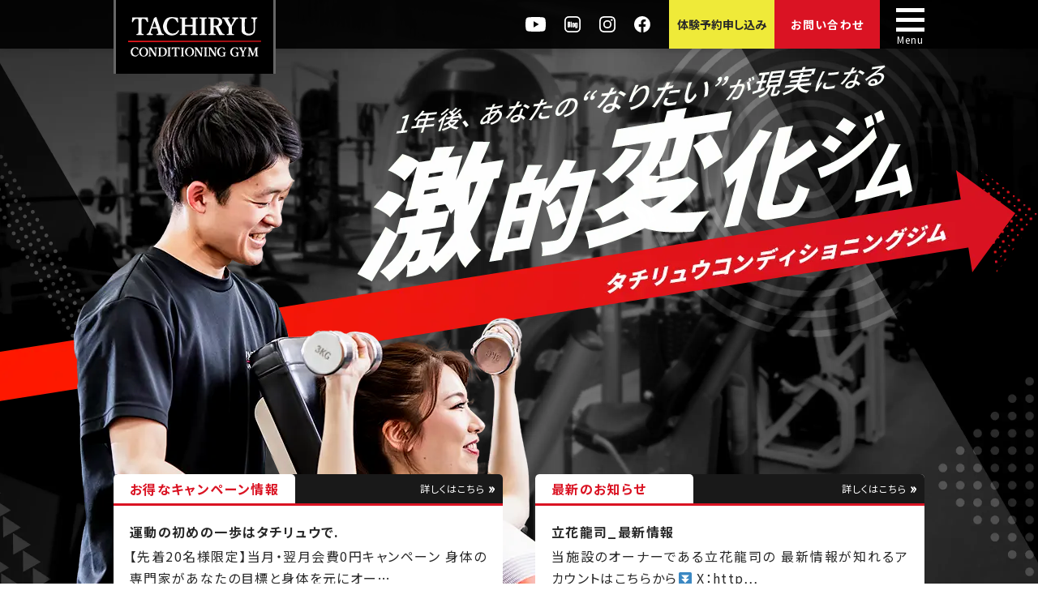

--- FILE ---
content_type: text/html; charset=UTF-8
request_url: https://tachiryugym.com/
body_size: 224300
content:
<!doctype html>
<html>
<head prefix="og: https://ogp.me/ns# fb: https://ogp.me/ns/fb# website: https://ogp.me/ns/website#">
  
<!-- Google tag (gtag.js) -->
<script async src="https://www.googletagmanager.com/gtag/js?id=AW-10779988122"></script>
<script>
  window.dataLayer = window.dataLayer || [];
  function gtag(){dataLayer.push(arguments);}
  gtag('js', new Date());

  gtag('config', 'AW-10779988122');
</script>
<!-- Google Tag Manager -->
<script>(function(w,d,s,l,i){w[l]=w[l]||[];w[l].push({'gtm.start':
new Date().getTime(),event:'gtm.js'});var f=d.getElementsByTagName(s)[0],
j=d.createElement(s),dl=l!='dataLayer'?'&l='+l:'';j.async=true;j.src=
'https://www.googletagmanager.com/gtm.js?id='+i+dl;f.parentNode.insertBefore(j,f);
})(window,document,'script','dataLayer','GTM-P9VBX2T');</script>
<!-- End Google Tag Manager -->
<meta charset="UTF-8">
<meta name="viewport" content="width=device-width, initial-scale=1">
<meta http-equiv="X-UA-Compatible" content="IE=edge">
<title>タチリュウコンディショニングジム 千葉八千代本店</title>
<meta name="description" content="千葉八千代にある元千葉ロッテマリーンズコンディショニングコーチ立花龍司が監修するトレーニングジムです">
<meta name="keywords" content="千葉,八千代,スポーツクラブ,スポーツジム,立花龍司,タチリュウジム,TACHIRYU CONDITIONIN GYM,タチリュー,デイサービス,通所介護">
<meta name="author" content="">
<meta property="og:site_name" content="タチリュウコンディショニングジム千葉八千代本店">
<meta property="og:title" content="タチリュウコンディショニングジム 千葉八千代本店">
<meta property="og:description" content="千葉八千代にある元千葉ロッテマリーンズコンディショニングコーチ立花龍司が監修するトレーニングジムです">
 
<meta property="og:image" content="https://tachiryugym.com/wp/wp-content/themes/tachiryugym2024/images/new2/common/ogp.png">
<meta property="og:url" content="https://tachiryugym.com">
<meta property="og:locale" content="ja_JP">
<meta name="twitter:card" content="summary_large_image">
<link rel="stylesheet" href="https://tachiryugym.com/wp/wp-content/themes/tachiryugym2024/css/reset.css">
<link rel="stylesheet" href="https://tachiryugym.com/wp/wp-content/themes/tachiryugym2024/css/base2024.css?d250314">
<link rel="stylesheet" href="https://tachiryugym.com/wp/wp-content/themes/tachiryugym2024/css/animate.css">
<link rel="stylesheet" href="https://tachiryugym.com/wp/wp-content/themes/tachiryugym2024/css/content2024.css?d250314">
<link rel="preconnect" href="https://fonts.googleapis.com">
<link rel="preconnect" href="https://fonts.gstatic.com" crossorigin>
<link href="https://fonts.googleapis.com/css2?family=Noto+Sans+JP:wght@100..900&display=swap" rel="stylesheet">
<link rel="shortcut icon" href="https://tachiryugym.com/wp/wp-content/themes/tachiryugym2024/images/new/favicon.ico">
<link rel="apple-touch-icon" sizes="180x180" href="https://tachiryugym.com/wp/wp-content/themes/tachiryugym2024/images/new/apple-touch-icon-180x180.png">
<link href="https://fonts.googleapis.com/css2?family=Noto+Sans:wght@900&display=swap" rel="stylesheet">
<!-- Google tag (gtag.js) -->
<script async src="https://www.googletagmanager.com/gtag/js?id=UA-89884318-1"></script>
<script>
  window.dataLayer = window.dataLayer || [];
  function gtag(){dataLayer.push(arguments);}
  gtag('js', new Date());

  gtag('config', 'UA-89884318-1');
</script>
<!-- Global site tag (gtag.js) - Google Analytics -->
<script async src="https://www.googletagmanager.com/gtag/js?id=UA-125440128-1"></script>
<script>
  window.dataLayer = window.dataLayer || [];
  function gtag(){dataLayer.push(arguments);}
  gtag('js', new Date());

  gtag('config', 'UA-125440128-1');
</script>
<!-- Google tag (gtag.js) -->
<script async src="https://www.googletagmanager.com/gtag/js?id=G-N53GQH1RMN"></script>
<script>
  window.dataLayer = window.dataLayer || [];
  function gtag(){dataLayer.push(arguments);}
  gtag('js', new Date());

  gtag('config', 'G-N53GQH1RMN');
</script>

<!-- All In One SEO Pack 3.7.0[984,1015] -->
<link rel="next" href="https://tachiryugym.com/page/2" />

<script type="application/ld+json" class="aioseop-schema">{"@context":"https://schema.org","@graph":[{"@type":"Organization","@id":"https://tachiryugym.com/#organization","url":"https://tachiryugym.com/","name":"タチリュウコンディショニングジム 千葉八千代本店","sameAs":[]},{"@type":"WebSite","@id":"https://tachiryugym.com/#website","url":"https://tachiryugym.com/","name":"タチリュウコンディショニングジム 千葉八千代本店","publisher":{"@id":"https://tachiryugym.com/#organization"}},{"@type":"WebPage","@id":"https://tachiryugym.com#webpage","url":"https://tachiryugym.com","inLanguage":"ja","name":"タチリュウコンディショニングジム 千葉八千代本店","isPartOf":{"@id":"https://tachiryugym.com/#website"},"breadcrumb":{"@id":"https://tachiryugym.com#breadcrumblist"},"about":{"@id":"https://tachiryugym.com/#organization"}},{"@type":"BreadcrumbList","@id":"https://tachiryugym.com#breadcrumblist","itemListElement":[{"@type":"ListItem","position":1,"item":{"@type":"WebPage","@id":"https://tachiryugym.com/","url":"https://tachiryugym.com/","name":"タチリュウコンディショニングジム 千葉八千代本店"}}]}]}</script>
<link rel="canonical" href="https://tachiryugym.com/" />
<!-- All In One SEO Pack -->
<link rel='dns-prefetch' href='//s.w.org' />
		<script type="text/javascript">
			window._wpemojiSettings = {"baseUrl":"https:\/\/s.w.org\/images\/core\/emoji\/12.0.0-1\/72x72\/","ext":".png","svgUrl":"https:\/\/s.w.org\/images\/core\/emoji\/12.0.0-1\/svg\/","svgExt":".svg","source":{"concatemoji":"https:\/\/tachiryugym.com\/wp\/wp-includes\/js\/wp-emoji-release.min.js?ver=5.2.23"}};
			!function(e,a,t){var n,r,o,i=a.createElement("canvas"),p=i.getContext&&i.getContext("2d");function s(e,t){var a=String.fromCharCode;p.clearRect(0,0,i.width,i.height),p.fillText(a.apply(this,e),0,0);e=i.toDataURL();return p.clearRect(0,0,i.width,i.height),p.fillText(a.apply(this,t),0,0),e===i.toDataURL()}function c(e){var t=a.createElement("script");t.src=e,t.defer=t.type="text/javascript",a.getElementsByTagName("head")[0].appendChild(t)}for(o=Array("flag","emoji"),t.supports={everything:!0,everythingExceptFlag:!0},r=0;r<o.length;r++)t.supports[o[r]]=function(e){if(!p||!p.fillText)return!1;switch(p.textBaseline="top",p.font="600 32px Arial",e){case"flag":return s([55356,56826,55356,56819],[55356,56826,8203,55356,56819])?!1:!s([55356,57332,56128,56423,56128,56418,56128,56421,56128,56430,56128,56423,56128,56447],[55356,57332,8203,56128,56423,8203,56128,56418,8203,56128,56421,8203,56128,56430,8203,56128,56423,8203,56128,56447]);case"emoji":return!s([55357,56424,55356,57342,8205,55358,56605,8205,55357,56424,55356,57340],[55357,56424,55356,57342,8203,55358,56605,8203,55357,56424,55356,57340])}return!1}(o[r]),t.supports.everything=t.supports.everything&&t.supports[o[r]],"flag"!==o[r]&&(t.supports.everythingExceptFlag=t.supports.everythingExceptFlag&&t.supports[o[r]]);t.supports.everythingExceptFlag=t.supports.everythingExceptFlag&&!t.supports.flag,t.DOMReady=!1,t.readyCallback=function(){t.DOMReady=!0},t.supports.everything||(n=function(){t.readyCallback()},a.addEventListener?(a.addEventListener("DOMContentLoaded",n,!1),e.addEventListener("load",n,!1)):(e.attachEvent("onload",n),a.attachEvent("onreadystatechange",function(){"complete"===a.readyState&&t.readyCallback()})),(n=t.source||{}).concatemoji?c(n.concatemoji):n.wpemoji&&n.twemoji&&(c(n.twemoji),c(n.wpemoji)))}(window,document,window._wpemojiSettings);
		</script>
		<style type="text/css">
img.wp-smiley,
img.emoji {
	display: inline !important;
	border: none !important;
	box-shadow: none !important;
	height: 1em !important;
	width: 1em !important;
	margin: 0 .07em !important;
	vertical-align: -0.1em !important;
	background: none !important;
	padding: 0 !important;
}
</style>
	<link rel='stylesheet' id='sbi_styles-css'  href='https://tachiryugym.com/wp/wp-content/plugins/instagram-feed/css/sbi-styles.min.css?ver=6.6.1' type='text/css' media='all' />
<link rel='stylesheet' id='wp-block-library-css'  href='https://tachiryugym.com/wp/wp-includes/css/dist/block-library/style.min.css?ver=5.2.23' type='text/css' media='all' />
<link rel='stylesheet' id='wp-pagenavi-css'  href='https://tachiryugym.com/wp/wp-content/plugins/wp-pagenavi/pagenavi-css.css?ver=2.70' type='text/css' media='all' />
<link rel='stylesheet' id='wordpress-popular-posts-css-css'  href='https://tachiryugym.com/wp/wp-content/plugins/wordpress-popular-posts/assets/css/wpp.css?ver=5.2.4' type='text/css' media='all' />
<script type='application/json' id="wpp-json">
{"sampling_active":0,"sampling_rate":100,"ajax_url":"https:\/\/tachiryugym.com\/wp-json\/wordpress-popular-posts\/v1\/popular-posts","ID":0,"token":"39293ee0bf","lang":0,"debug":0}
</script>
<script type='text/javascript' src='https://tachiryugym.com/wp/wp-content/plugins/wordpress-popular-posts/assets/js/wpp.min.js?ver=5.2.4'></script>
<link rel='https://api.w.org/' href='https://tachiryugym.com/wp-json/' />
<link rel="EditURI" type="application/rsd+xml" title="RSD" href="https://tachiryugym.com/wp/xmlrpc.php?rsd" />
<link rel="wlwmanifest" type="application/wlwmanifest+xml" href="https://tachiryugym.com/wp/wp-includes/wlwmanifest.xml" /> 
<!-- Instagram Feed CSS -->
<style type="text/css">
#sb_instagram .sb_instagram_header, .sb_instagram_header {padding:0;}
#sb_instagram .sb_instagram_header h3, .sb_instagram_header h3::before {content: none!important;}
</style>
<style type="text/css">
.mw_wp_form .error-message { display: none; }
.mw_wp_form_error .error-message { display: block; color: #FFD700;font-weight: normal!important; }
.mw_wp_form .error {color:#FFD700!important;width: 100%;font-size: 12px!important;margin-top: 5px;}
</style>
</head>

<body>
<!-- Google Tag Manager (noscript) -->
<noscript><iframe src="https://www.googletagmanager.com/ns.html?id=GTM-P9VBX2T"
height="0" width="0" style="display:none;visibility:hidden"></iframe></noscript>
<!-- End Google Tag Manager (noscript) -->
<div class="loader-wrap">
<div class="loader">Loading...</div>
</div>

<header>
<nav class="inner relative">
<h1><a href="https://tachiryugym.com/"><img src="https://tachiryugym.com/wp/wp-content/themes/tachiryugym2024/images/new/logo.svg" alt=" 千葉八千代にあるタチリュウコンディショニングジム"></a></h1>
<div id="headerNav">
<ul id="headerNavSNS">
<li><a href="https://www.youtube.com/channel/UCkKmiuhM02RR5Mt2v_Ee8hQ" target="_blank"><img src="https://tachiryugym.com/wp/wp-content/themes/tachiryugym2024/images/new/ico_yt.svg" alt="YouTube" class="navIcon2"></a></li>
<li><a href="https://tachiryugym.com/bloglist" target="_blank"><img src="https://tachiryugym.com/wp/wp-content/themes/tachiryugym2024/images/new/ico_blog.svg" alt="Blog" class="navIcon"></a></li>
<li><a href="https://www.instagram.com/tachiryu_gym/" target="_blank"><img src="https://tachiryugym.com/wp/wp-content/themes/tachiryugym2024/images/new/ico_ig.svg" alt="Instagram" class="navIcon"></a></li>
<li><a href="https://www.facebook.com/tachiryugym/" target="_blank"><img src="https://tachiryugym.com/wp/wp-content/themes/tachiryugym2024/images/new/ico_fb.svg" alt="facebook" class="navIcon"></a></li>
<!--<li><a href=""><img src="https://tachiryugym.com/wp/wp-content/themes/tachiryugym2024/images/new/ico_line.svg" alt="LINE" class="navIcon"></a></li>-->
</ul>
<ul id="headerNavBtns">
<li class="Btn trialBtn"><a href="https://tachiryugym.com/trial/">体験予約申し込み</a></li>
<li class="Btn inquiryBtn"><a href="#inquiry">お問い合わせ</a></li>
</ul>
<div id="headerToggleMenu"><div class="menu-trigger">
<span></span>
<span></span>
<span></span>
<p>Menu</p></div>
</div>
</div>
</nav>
</header>

<div id="toggleMenuArea" class="v2">
<div id="toggleMenu">
<p><a href="https://tachiryugym.com/">HOME</a></p>
<!--<ul class="clm3 clm">
<li><a href="https://tachiryugym.com/#flow">トレーニングの流れ</a></li>
<li><a href="https://tachiryugym.com/#faq">よくあるご質問</a></li>
<li><a href="https://tachiryugym.com/#topics">ニュース&amp;トピックス</a></li>
<li><a href="https://tachiryugym.com/#group">系列施設</a></li>
</ul>-->
<p><a href="https://tachiryugym.com/performance-up/">競技パフォーマンス向上</a></p>
<p><a href="https://tachiryugym.com/diet-bodymake/">ダイエット＆ボディメイク</a></p>
<p><a href="https://tachiryugym.com/recovery/">痛み・機能改善</a></p>
<p><a href="https://tachiryugym.com/golden-age-school/">子供の運動機能向上</a></p>
<p><a href="https://tachiryugym.com/yachiyo_seikotsuin/">タチリュウ鍼灸整骨院</a></p>
<p><a href="https://tachiryugym.com/staff-chiba/">スタッフ紹介</a></p>
</div>
</div>

<main id="index" class="wrapper">
<section id="hero">
<div id="heroInner">
<div class="heroTxtArea">
<h2><span><img src="https://tachiryugym.com/wp/wp-content/themes/tachiryugym2024/images/new2/index/hero-ttl.png" srcset="https://tachiryugym.com/wp/wp-content/themes/tachiryugym2024/images/new2/index/hero-ttl.png 1x,https://tachiryugym.com/wp/wp-content/themes/tachiryugym2024/images/new2/index/hero-ttl@2x.png 2x" alt="激的変化ジム　タチリュウコンディショニングジム" class="inviewTrigger once animate__animated opa0 animate__fast fadeInDown"></span><span><img src="https://tachiryugym.com/wp/wp-content/themes/tachiryugym2024/images/new2/index/hero-arrow.png" srcset="https://tachiryugym.com/wp/wp-content/themes/tachiryugym2024/images/new2/index/hero-arrow.png 1x,https://tachiryugym.com/wp/wp-content/themes/tachiryugym2024/images/new2/index/hero-arrow@2x.png 2x" alt="激的変化ジム　タチリュウコンディショニングジム" class="inviewTrigger once animate__animated opa0 animate__fast fadeInLeft"></span></h2>
<figure class="inviewTrigger once animate__animated opa0 animate__faster fadeInUp"><img src="https://tachiryugym.com/wp/wp-content/themes/tachiryugym2024/images/new2/index/hero.png" srcset="https://tachiryugym.com/wp/wp-content/themes/tachiryugym2024/images/new2/index/hero.png 1x,https://tachiryugym.com/wp/wp-content/themes/tachiryugym2024/images/new2/index/hero@2x.png 2x" alt="1年後、あなたの“なりたい”が現実になる"></figure>
</div>
</div>
</section>

  <section id="news">
<div id="headlineWrap">
    <div class="headlineInner">
  <a href="https://tachiryugym.com/top_campaign/%e9%81%8b%e5%8b%95%e3%81%ae%e5%88%9d%e3%82%81%e3%81%ae%e4%b8%80%e6%ad%a9%e3%81%af%e3%82%bf%e3%83%81%e3%83%aa%e3%83%a5%e3%82%a6%e3%81%a7" target="_blank"></a>
  <div class="headline_ttl">
  <p>詳しくはこちら</p>
  <h3>お得なキャンペーン情報</h3>
  </div>
  <dl>
    <dt>運動の初めの一歩はタチリュウで.</dt>
    <dd>【先着20名様限定】当月・翌月会費0円キャンペーン

身体の専門家があなたの目標と身体を元にオー…</dd>
  </dl>
  </div>
    
    <div class="headlineInner">
  <a href="https://tachiryugym.com/yachiyo_headline/11784" target="_blank"></a>
  <div class="headline_ttl">
  <p>詳しくはこちら</p>
  <h3>最新のお知らせ</h3>
  </div>
  <dl>
    <dt>立花龍司_最新情報</dt>
    <dd>当施設のオーナーである立花龍司の

最新情報が知れるアカウントはこちらから⏬

X：http…</dd>
  </dl>
  </div>
    </div>
</section>
    
<section id="statement">
<div class="inner inviewTrigger once animate__animated opa0 fadeInUpMin">
<h3><span>STATEMENT</span>ステートメント</h3>
<dl>
	<dt><img src="https://tachiryugym.com/wp/wp-content/themes/tachiryugym2024/images/new/logo.svg" alt="タチリュウコンディショニングジム"></dt>
	<dd>我々は、トップアスリートが当たり前に受けているサービスを、<br>誰にとっても「身近で日常的なものにする」ことを目指しています。</dd>
</dl>
</div>
<div id="gallery">
<ul id="simplyScroll">
  <li><img src="https://tachiryugym.com/wp/wp-content/themes/tachiryugym2024/images/new2/index/facilities_photo01.jpg" srcset="https://tachiryugym.com/wp/wp-content/themes/tachiryugym2024/images/new2/index/facilities_photo01.jpg 1x,https://tachiryugym.com/wp/wp-content/themes/tachiryugym2024/images/new2/index/facilities_photo01@2x.jpg 2x" alt="施設写真"></li>
  <li><img src="https://tachiryugym.com/wp/wp-content/themes/tachiryugym2024/images/new2/index/facilities_photo02.jpg" srcset="https://tachiryugym.com/wp/wp-content/themes/tachiryugym2024/images/new2/index/facilities_photo02.jpg 1x,https://tachiryugym.com/wp/wp-content/themes/tachiryugym2024/images/new2/index/facilities_photo02@2x.jpg 2x" alt="施設写真"></li>
  <li><img src="https://tachiryugym.com/wp/wp-content/themes/tachiryugym2024/images/new2/index/facilities_photo03.jpg" srcset="https://tachiryugym.com/wp/wp-content/themes/tachiryugym2024/images/new2/index/facilities_photo03.jpg 1x,https://tachiryugym.com/wp/wp-content/themes/tachiryugym2024/images/new2/index/facilities_photo03@2x.jpg 2x" alt="施設写真"></li>
  <li><img src="https://tachiryugym.com/wp/wp-content/themes/tachiryugym2024/images/new2/index/facilities_photo04.jpg" srcset="https://tachiryugym.com/wp/wp-content/themes/tachiryugym2024/images/new2/index/facilities_photo04.jpg 1x,https://tachiryugym.com/wp/wp-content/themes/tachiryugym2024/images/new2/index/facilities_photo04@2x.jpg 2x" alt="施設写真"></li>
  <li><img src="https://tachiryugym.com/wp/wp-content/themes/tachiryugym2024/images/new2/index/facilities_photo05.jpg" srcset="https://tachiryugym.com/wp/wp-content/themes/tachiryugym2024/images/new2/index/facilities_photo05.jpg 1x,https://tachiryugym.com/wp/wp-content/themes/tachiryugym2024/images/new2/index/facilities_photo05@2x.jpg 2x" alt="施設写真"></li>
</ul>
</div>
<!-- 2020.11.25 youtube -->
<div class="youtube mb50 inviewTrigger once animate__animated opa0 fadeIn">
  <iframe src="https://www.youtube.com/embed/Tg0xuPojrZ8" allow="accelerometer; autoplay; clipboard-write; encrypted-media; gyroscope; picture-in-picture" allowfullscreen="" width="560" height="315" frameborder="0" loading="lazy"></iframe>
</div>
<!-- 2020.11.25 youtube -->

<div class="button buttonA trialBtn inviewTrigger once animate__animated opa0 bounceIn"><a href="https://tachiryugym.com/trial/">体験お申し込みはこちら</a></div>

</section>

<section id="promise" class="mb70">
<figure><img src="https://tachiryugym.com/wp/wp-content/themes/tachiryugym2024/images/new2/index/promise.jpg" srcset="https://tachiryugym.com/wp/wp-content/themes/tachiryugym2024/images/new2/index/promise.jpg 1x,https://tachiryugym.com/wp/wp-content/themes/tachiryugym2024/images/new2/index/promise@2x.jpg 2x" alt="スタッフ写真"></figure>
<div class="inner inviewTrigger once animate__animated opa0 fadeInUpBounceMin">
<h3>当施設は、会員の皆様が1年後に驚くべき変化を遂げられるよう、<br>全力でサポートすることをお約束します！</h3>
<div class="promiseBoxWrap">
<div class="promiseBox">
<h4>激変した1年後の<br>自分を手に入れる！</h4>
<figure><img src="https://tachiryugym.com/wp/wp-content/themes/tachiryugym2024/images/new2/index/promise-ico01.svg" alt="icon"></figure>
<p>スタッフは、会員の皆様の現状を正確に把握し、1年後の目標に向けて適切な指導や励ましを行います。激的な変化を遂げるために正しい方向を見失わぬよう、私たち専門家が丁寧にサポートします。</p>
</div>
<div class="promiseBox">
<h4>決意を継続させる！</h4>
<figure><img src="https://tachiryugym.com/wp/wp-content/themes/tachiryugym2024/images/new2/index/promise-ico02.svg" alt="icon"></figure>
<p>このジムに通うことの意義を理解し、毎回の熱心な取り組みによって、確実に”なりたい姿”へ変化を遂げていただきます。<br>スタッフはその成長を目の当たりにすべくコーチングいたします。</p>
</div>
<div class="promiseBox">
<h4>1年後には激的変化が！</h4>
<figure><img src="https://tachiryugym.com/wp/wp-content/themes/tachiryugym2024/images/new2/index/promise-ico03.svg" alt="icon"></figure>
<p>会員の皆様には、定期的な目標の設定や1年後の変化の可視化を通して、自分自身の成長を実感していただけます。</p>
</div>
</div>
</div>
</section>

<section id="purpose">
<h3 class="inviewTrigger once animate__animated opa0 animate__slow fadeIn">あなたはどんな<br><span>“<em>激的変化</em>”</span>を<br>遂げたいですか？</h3>
<div class="inner">
<a href="https://tachiryugym.com/performance-up/" id="target01" class="purposeBox inviewTrigger once animate__animated flipInY">
<img src="https://tachiryugym.com/wp/wp-content/themes/tachiryugym2024/images/new2/index/target-img01.png" srcset="https://tachiryugym.com/wp/wp-content/themes/tachiryugym2024/images/new2/index/target-img01.png 1x, https://tachiryugym.com/wp/wp-content/themes/tachiryugym2024/images/new2/index/target-img01@2x.png 2x" alt="競技パフォーマンス向上">
<p>競技パフォーマンス<br>向上</p>
</a>
<a href="https://tachiryugym.com/diet-bodymake/" id="target02" class="purposeBox inviewTrigger once animate__animated flipInY">
<img src="https://tachiryugym.com/wp/wp-content/themes/tachiryugym2024/images/new2/index/target-img02.png" srcset="https://tachiryugym.com/wp/wp-content/themes/tachiryugym2024/images/new2/index/target-img02.png 1x, https://tachiryugym.com/wp/wp-content/themes/tachiryugym2024/images/new2/index/target-img02@2x.png 2x" alt="ダイエット&ボディメイク">
<p>ダイエット<br>&amp; ボディメイク</p>
</a>
<a href="https://tachiryugym.com/recovery/" id="target03" class="purposeBox inviewTrigger once animate__animated flipInY">
<img src="https://tachiryugym.com/wp/wp-content/themes/tachiryugym2024/images/new2/index/target-img03.png" srcset="https://tachiryugym.com/wp/wp-content/themes/tachiryugym2024/images/new2/index/target-img03.png 1x, https://tachiryugym.com/wp/wp-content/themes/tachiryugym2024/images/new2/index/target-img03@2x.png 2x" alt="痛み・機能改善">
<p>痛み・機能改善</p>
</a>
<a href="https://tachiryugym.com/golden-age-school/" id="target04" class="purposeBox inviewTrigger once animate__animated flipInY">
<img src="https://tachiryugym.com/wp/wp-content/themes/tachiryugym2024/images/new2/index/target-img04.png" srcset="https://tachiryugym.com/wp/wp-content/themes/tachiryugym2024/images/new2/index/target-img04.png 1x, https://tachiryugym.com/wp/wp-content/themes/tachiryugym2024/images/new2/index/target-img04@2x.png 2x" alt="子供の運動機能向上">
<p>子供の<br>運動機能向上</p>
</a>
</div>
</section>

<section id="reason">
<h3 class="inviewTrigger once animate__animated opa0 fadeIn">1年後、あなたの<br><span>“<em>なりたい</em>”</span>が<br>実現する理由</h3>
<div class="reason_contentWrap baseContainer">
<div class="reasonBoxWrap">
<div class="reasonBox inviewTrigger once animate__animated opa0 fadeInUpMin">
<div class="textArea">
<h4><em>パーソナル<br class="brsp">トレーニング</em></h4>
<p>専門知識と経験豊富なトレーナーが目標達成に向けて最適な道筋を常に提案し、トレーニングサポートを行います。<br>定期的に進捗状況を確認し、必要に応じてプログラムを調整するから、無理なく継続できます。</p>
</div>
<figure class="shadow"><img src="https://tachiryugym.com/wp/wp-content/themes/tachiryugym2024/images/new2/index/reason-img01.png" srcset="https://tachiryugym.com/wp/wp-content/themes/tachiryugym2024/images/new2/index/reason-img01.png 1x,https://tachiryugym.com/wp/wp-content/themes/tachiryugym2024/images/new2/index/reason-img01@2x.png 2x" alt="写真"></figure>
</div>
</div>
<div class="reasonBoxWrap">
<div class="reasonBox inviewTrigger once animate__animated opa0 fadeInUpMin">
<div class="textArea">
<h4><em>SOAP・身体チェック</em></h4>
<p>カウンセリング&amp;身体のチェックを行うことで、“現在のあなたの姿”を正確に分析し、そのデータを基に、あなただけのトレーニングプランを作成します。<br>現状の把握と目標達成への筋道が明確になるから、最短でなりたい姿を叶えられます。</p>
</div>
<figure class="shadow"><img src="https://tachiryugym.com/wp/wp-content/themes/tachiryugym2024/images/new2/index/reason-img02.png" srcset="https://tachiryugym.com/wp/wp-content/themes/tachiryugym2024/images/new2/index/reason-img02.png 1x,https://tachiryugym.com/wp/wp-content/themes/tachiryugym2024/images/new2/index/reason-img02@2x.png 2x" alt="写真"></figure>
</div>
</div>
<div class="reasonBoxWrap">
<div class="reasonBox inviewTrigger once animate__animated opa0 fadeInUpMin">
<div class="textArea">
<h4><em>コンディショニングに<br>精通したトレーナー</em></h4>
<p>身体のコンディションを整える、パフォーマンスを上げるという使命の元、最高のプロフェッショナル集団が在籍し、高度専門的なサービスを提供しています。<br>スポーツ現場や地域事業で活躍しているスタッフがいるから、ダイエットから痛み改善まで幅広いお客様のニーズに対応可能です。</p>
<div class="button"><a href="https://tachiryugym.com/staff-chiba/">トレーナー紹介</a></div>
</div>
<figure class="shadow"><img src="https://tachiryugym.com/wp/wp-content/themes/tachiryugym2024/images/new2/index/reason-img03.png" srcset="https://tachiryugym.com/wp/wp-content/themes/tachiryugym2024/images/new2/index/reason-img03.png 1x,https://tachiryugym.com/wp/wp-content/themes/tachiryugym2024/images/new2/index/reason-img03@2x.png 2x" alt="写真"></figure>
</div>
</div>
<div class="reasonBoxWrap">
<div class="reasonBox inviewTrigger once animate__animated opa0 fadeInUpMin">
<div class="textArea">
<h4><em>鍼灸整骨院との連携</em></h4>
<p>ジムに併設された治療院のバックアップで、怪我の治療やリハビリもしっかりとサポート！痛みの軽減、早期復帰、日常生活の改善を目指します。<br>当院で身体のアライメントを整えてからすぐにトレーニングを行うことができるので、バランスよく無駄のない筋肉がつきやすくなります。</p>
<div class="button"><a href="https://tachiryugym.com/yachiyo_seikotsuin/">鍼灸整骨院について</a></div>
</div>
<figure class="shadow"><img src="https://tachiryugym.com/wp/wp-content/themes/tachiryugym2024/images/new2/index/reason-img04.png" srcset="https://tachiryugym.com/wp/wp-content/themes/tachiryugym2024/images/new2/index/reason-img04.png 1x,https://tachiryugym.com/wp/wp-content/themes/tachiryugym2024/images/new2/index/reason-img04@2x.png 2x" alt="写真"></figure>

</div>
</div>
</div>
</section>

<section id="information" class="inviewTrigger once animate__animated opa0 fadeIn">
<div class="informationArea">
<!--千葉八千代本店コンテンツ-->
<article class="inner">
<!--千葉八千代本店 ご利用料金-->
<div id="priceWrap" class="inviewTrigger once animate__animated opa0 fadeInUpMin">
<h3 id="yachiyo_monthly">千葉八千代本店 <br class="w414">ご利用料金</h3>
<div class="price"> 
<div class="basis">
<dl>
<dt>入会金</dt>
<dd>¥11,000</dd>
</dl>
<dl>
<dt>事務手数料</dt>
<dd>¥5,500</dd>
</dl>
</div>

<h4 class="mb30">月会費・会員コース</h4>
<table width="100%" border="0" cellspacing="0" cellpadding="0" class="member mb30">
<thead>
<tr>
<th scope="col">会員種別</th>
<th scope="col">対象者</th>
<th scope="col">内容</th>
<th scope="col">月会費</th>
</tr>
</thead>
<tbody>
<tr>
<th scope="row">レギュラー</th>
<td data-label="対象者">一般</td>
<td data-label="内容">セルフトレーニング通い放題</td>
<td data-label="月会費">¥11,000</td>
</tr>
<tr>
<th scope="row">スチューデント</th>
<td data-label="対象者">高校生、大学生、<br class="brpc">専門学校生</td>
<td data-label="内容">セルフトレーニング通い放題</td>
<td data-label="月会費">¥9,900</td>
</tr>
<tr>
<th scope="row">ジュニアアスリート</th>
<td data-label="対象者">小学6年、中学生</td>
<td data-label="内容">セルフトレーニング通い放題<br>※パーソナルトレーニング1回付き</td>
<td data-label="月会費" class="priceNotesAstar">¥13,200</td>
</tr>
<tr>
<th scope="row">ゴールデンエイジ<br class="brpc">スクール（グループ）</th>
<td data-label="対象者">
	小学1～5年生</td>
<td data-label="内容">月4回45分間のグループセッション</td>
<td data-label="月会費">￥4,400</td>
</tr>
<tr>
<th scope="row">ゴールデンエイジ<br class="brpc">スクール（パーソナル）</th>
<td data-label="対象者">
	小学1～5年生</td>
<td data-label="内容">月4回30分間のパーソナルトレーニング</td>
<td data-label="月会費">￥13,200</td>
</tr>
</tbody>
</table>

<table width="100%" border="0" cellspacing="0" cellpadding="0" class="special mb50">
<thead>
<tr>
<th scope="col">種別</th>
<th scope="col">対象</th>
<th scope="col">特典</th>
</tr>
</thead>
<tbody>
<tr>
<th scope="row">家族会員</th>
<td data-label="対象者">会員と同居中のご家族</td>
<td data-label="特典">ご家族の月会費から <span>¥1,100 <span>OFF</span></span></td>
</tr>
<tr>
<th scope="row">ペア会員</th>
<td data-label="対象者">お二人以上で同時入会された方</td>
<td data-label="特典">お二人とも月会費から <span>¥550 <span>OFF</span></span></td>
</tr>
</tbody>
</table>

<h4 class="mb30">パーソナルトレーニング</h4>
<table width="100%" border="0" cellspacing="0" cellpadding="0" class="personal mb10">
<thead>
<tr>
<th rowspan="2" scope="col">対象者</th>
<th rowspan="2" scope="col">単発価格</th>
<th colspan="4" scope="col"><sup class="Red">★1</sup>月会費にオンする場合</th>
</tr>
<tr>
<th scope="col">月1回<span>プラン</span></th>
<th scope="col">月2回<span>プラン</span></th>
<th scope="col">月3回<span>プラン</span></th>
<th scope="col">月4回<span>プラン</span></th>
</tr>
</thead>
<tbody>
<tr>
<th scope="row" data-label="対象者">レギュラー<br>ステューデント<br>ジュニアアスリート</th>
<td data-label="単発価格">￥6,600</td>
<td data-label="月1回プラン（＋月会費）">￥5,500</td>
<td data-label="月2回プラン（＋月会費）">￥11,000</td>
<td data-label="月3回プラン（＋月会費）">￥16,500</td>
<td data-label="月4回プラン（＋月会費）">￥22,000</td>
</tr>
<tr>
<th scope="row" data-label="対象者">ビジター</th>
<td data-label="単発価格"><sup class="Red B">★2</sup>￥11,550</td>
<td colspan="4">&nbsp;</td>
</tr>
</tbody>
</table>
<ul class="priceNotes pt mb50">
<li><span class="Red">★1</span> … 上記の月会費＋月◯回プランの料金（例：レギュラー会員＋パーソナル月4回プラン＝¥33,000）となります。</li>
<li><span class="Red">★2</span> … トレーニング施設利用料（￥3,300）を含みます。</li>
</ul>



</div>
</div><!--アクセス・店舗情報-->
<div id="accessWrap" class="inviewTrigger once animate__animated opa0 fadeInUpMin">
<h3>アクセス・店舗情報</h3>
<div class="access mb30">
<div class="map">
	<iframe src="https://www.google.com/maps/embed?pb=!1m14!1m8!1m3!1d12956.490602091555!2d140.0891474!3d35.723202!3m2!1i1024!2i768!4f13.1!3m3!1m2!1s0x0%3A0x3cb4f1114e36b956!2z44K_44OB44Oq44Ol44Km44Kz44Oz44OH44Kj44K344On44OL44Oz44Kw44K444OgIOWNg-iRieWFq-WNg-S7o-acrOW6lw!5e0!3m2!1sja!2sjp!4v1599814362387!5m2!1sja!2sjp" frameborder="0" allowfullscreen=""></iframe>
</div>
<address>
  <dl>
    <dt>タチリュウ<br class="w414">コンディショニングジム<br>千葉八千代本店</dt>
    <dd><a href="tel:047-407-0126">047-407-0126</a></dd><dd>〒276-0046　千葉県八千代市大和田新田138-6</dd>
  </dl>
</address>
</div>
<div class="guide">
<dl>
  <dt>営業時間</dt>
  <dd>平　日：9:00～22:00（最終入館 21:30）<br>土日祝：9:00～19:00（最終入館 18:30）</dd>
  <dt>休館日</dt>
  <dd>毎月第1水曜日、年末年始</dd>
  <dt>無料駐車場</dt>
  <dd>あり（80台）</dd>
</dl>
<dl>
  <dt>最寄りの公共交通機関からのアクセス</dt>
  <dd>東葉高速線 八千代中央駅から徒歩20分</dd>
  <dd>東葉高速線 八千代緑が丘駅から徒歩20分</dd>
  <dd>東洋バス 東映団地入口から徒歩1分</dd>
</dl>
</div>
</div>
</article>
</div>
</section>

<section id="content">
  <article id="flow" class="mb100 inviewTrigger once animate__animated opa0 fadeIn">
  <div class="inner">
  <h3>トレーニングの流れ</h3>
  <p class="mb25">「SOAP」と「パーソナルトレーニング」の組み合わせにより、<br class="pc">より効果的・効率的に、あなたの “なりたい” 姿へと導きます。</p>
    <!--STEP1-->
    <div class="flowWrap">
      <div class="Nomber">STEP</div>
      <div class="flowBox">
      <dl>
      <dt>来館/チェックイン</dt>
      <dd>受付でご予約を確認させていただきます。<br>ご予約を確認後、会員証をお預かりいたします。<br>※ビジターの方は申込書を記入していただきます。</dd>
      </dl>
      <figure>
      <picture>
      <source media="(max-width:767px)" srcset="https://tachiryugym.com/wp/wp-content/themes/tachiryugym2024/images/new2/index/flow_photo01@2x.jpg">
      <source media="(min-width:768px)" srcset="https://tachiryugym.com/wp/wp-content/themes/tachiryugym2024/images/new2/index/flow_photo01.jpg 1x,https://tachiryugym.com/wp/wp-content/themes/tachiryugym2024/images/new2/index/flow_photo01@2x.jpg 2x">
      <img src="https://tachiryugym.com/wp/wp-content/themes/tachiryugym2024/images/new2/index/flow_photo01.jpg" alt="写真">
      </picture>
      </figure>
      </div>
    </div>
    <!--STEP2-->
    <div class="flowWrap">
      <div class="Nomber">STEP</div>
      <div class="flowBox">
      <dl>
      <dt>ロッカー/お着替え</dt>
      <dd>運動しやすい服装に着替えていただきます。<br>ロッカーキーのついている好きなロッカーをご利用ください。</dd>
      </dl>
      <figure><picture>
      <source media="(max-width:767px)" srcset="https://tachiryugym.com/wp/wp-content/themes/tachiryugym2024/images/new2/index/flow_photo02@2x.jpg">
      <source media="(min-width:768px)" srcset="https://tachiryugym.com/wp/wp-content/themes/tachiryugym2024/images/new2/index/flow_photo02.jpg 1x,https://tachiryugym.com/wp/wp-content/themes/tachiryugym2024/images/new2/index/flow_photo02@2x.jpg 2x">
      <img src="https://tachiryugym.com/wp/wp-content/themes/tachiryugym2024/images/new2/index/flow_photo02.jpg" alt="写真">
      </picture></figure>
      </div>
    </div>
    <!--STEP3-->
    <div class="flowWrap">
      <div class="Nomber">STEP</div>
      <div class="flowBox">
      <dl>
      <dt>SOAP</dt>
      <dd>カウンセリングと身体チェックで、あなたの現状を把握します。<br>その後、オーダーメイドのメニューを作成いたします。</dd>
      </dl>
      <figure><picture>
      <source media="(max-width:767px)" srcset="https://tachiryugym.com/wp/wp-content/themes/tachiryugym2024/images/new2/index/flow_photo03@2x.jpg">
      <source media="(min-width:768px)" srcset="https://tachiryugym.com/wp/wp-content/themes/tachiryugym2024/images/new2/index/flow_photo03.jpg 1x,https://tachiryugym.com/wp/wp-content/themes/tachiryugym2024/images/new2/index/flow_photo03@2x.jpg 2x">
      <img src="https://tachiryugym.com/wp/wp-content/themes/tachiryugym2024/images/new2/index/flow_photo03.jpg" alt="写真">
      </picture></figure>
      </div>
    </div>
    <!--STEP4-->
    <div class="flowWrap">
      <div class="Nomber">STEP</div>
      <div class="flowBox">
      <dl>
      <dt>パーソナルトレーニング</dt>
      <dd>その日のコンディションに合わせて、オリジナルメニューをマンツーマンでサポートいたします。</dd>
      </dl>
      <figure><picture>
      <source media="(max-width:767px)" srcset="https://tachiryugym.com/wp/wp-content/themes/tachiryugym2024/images/new2/index/flow_photo04@2x.jpg">
      <source media="(min-width:768px)" srcset="https://tachiryugym.com/wp/wp-content/themes/tachiryugym2024/images/new2/index/flow_photo04.jpg 1x,https://tachiryugym.com/wp/wp-content/themes/tachiryugym2024/images/new2/index/flow_photo04@2x.jpg 2x">
      <img src="https://tachiryugym.com/wp/wp-content/themes/tachiryugym2024/images/new2/index/flow_photo04.jpg" alt="写真">
      </picture></figure>
      </div>
    </div>
    <!--STEP5-->
    <div class="flowWrap">
      <div class="Nomber">STEP</div>
      <div class="flowBox">
      <dl>
      <dt>フリートレーニング</dt>
      <dd>パーソナルトレーニングで足りない部分を自由に実施していただけます。</dd>
      </dl>
      <figure><picture>
      <source media="(max-width:767px)" srcset="https://tachiryugym.com/wp/wp-content/themes/tachiryugym2024/images/new2/index/flow_photo05@2x.jpg">
      <source media="(min-width:768px)" srcset="https://tachiryugym.com/wp/wp-content/themes/tachiryugym2024/images/new2/index/flow_photo05.jpg 1x,https://tachiryugym.com/wp/wp-content/themes/tachiryugym2024/images/new2/index/flow_photo05@2x.jpg 2x">
      <img src="https://tachiryugym.com/wp/wp-content/themes/tachiryugym2024/images/new2/index/flow_photo05.jpg" alt="写真">
      </picture></figure>
      </div>
    </div>
    <!--STEP6-->
    <div class="flowWrap">
      <div class="Nomber">STEP</div>
      <div class="flowBox">
      <dl>
      <dt>有酸素運動</dt>
      <dd>有酸素運動も、目的に応じて行います。</dd>
      </dl>
      <figure><picture>
      <source media="(max-width:767px)" srcset="https://tachiryugym.com/wp/wp-content/themes/tachiryugym2024/images/new2/index/flow_photo06@2x.jpg">
      <source media="(min-width:768px)" srcset="https://tachiryugym.com/wp/wp-content/themes/tachiryugym2024/images/new2/index/flow_photo06.jpg 1x,https://tachiryugym.com/wp/wp-content/themes/tachiryugym2024/images/new2/index/flow_photo06@2x.jpg 2x">
      <img src="https://tachiryugym.com/wp/wp-content/themes/tachiryugym2024/images/new2/index/flow_photo06.jpg" alt="写真">
      </picture></figure>
      </div>
    </div>
    <!--STEP7-->
    <div class="flowWrap">
      <div class="Nomber">STEP</div>
      <div class="flowBox">
      <dl>
      <dt>ストレッチ・<br class="w414">トレーニング終了</dt>
      <dd>ストレッチを行い、トレーニング終了。<br>その後はシャワールーム・パウダールームもご利用いただけます。<br>受付にて次回のご予約を伺います。</dd>
      </dl>
      <figure><picture>
      <source media="(max-width:767px)" srcset="https://tachiryugym.com/wp/wp-content/themes/tachiryugym2024/images/new2/index/flow_photo07@2x.jpg">
      <source media="(min-width:768px)" srcset="https://tachiryugym.com/wp/wp-content/themes/tachiryugym2024/images/new2/index/flow_photo07.jpg 1x,https://tachiryugym.com/wp/wp-content/themes/tachiryugym2024/images/new2/index/flow_photo07@2x.jpg 2x">
      <img src="https://tachiryugym.com/wp/wp-content/themes/tachiryugym2024/images/new2/index/flow_photo07.jpg" alt="写真">
      </picture></figure>
      </div>
    </div>
  </div>
  </article>
  
  <article id="faq" class="inviewTrigger once animate__animated opa0 fadeIn">
  <div class="inner">
  <h3>よくあるご質問</h3>
    <dl>
      <dt>プール・スタジオ・風呂はありますか？</dt>
      <dd class="mb35">プール・スタジオ・風呂（湯ぶね）はございません。<br>プールや、独立したスタジオ・プログラムはございませんが、フリースペースなどでのイベントは定期的に行っております。<br>湯ぶねはございませんが、シャワー・洗面台はご用意しております。</dd>
      <dt>入会に年齢制限はありますか？</dt>
      <dd class="mb35">基本的に年齢制限はございません。<br>ただし、小学生に限りトレーニング時には毎回必ずトレーナーが付いてご指導いたします。<br>ご利用いただいている方々は、プロスポーツ選手からスポーツ愛好家、トレーニング初心者からリハビリに励む方までさまざまです。<br>また、年齢層も幅広く、小学生から大学生、社会人、主婦、ご高齢の方まで楽しくトレーニングに励まれています。</dd>
      <dt>体験はできますか？</dt>
      <dd>随時受付しております。まずはご連絡いただき、体験のご予約をお取りください。<br>動きやすい服装と館内シューズをお持ちいただければ、あなたの“なりたい”を叶えるためのトレーニングを楽しくご指導いたします。</dd>
    </dl>
  </div>
  </article>
  
<article id="topics" class="mb100 inviewTrigger once animate__animated opa0 fadeIn">
	<div class="inner">
	<h3>ニュース＆トピックス</h3>
	<div class="topicsWrap mb70">
	<!--スタッフブログ-->
	<div class="topicsInner">
<h4 class="ttl02 aC">スタッフブログ</h4>
<div class="blogWrap">
<!-- ▽ loop -->
 <div class="blogInner">
<a href="https://tachiryugym.com/%e6%9c%aa%e5%88%86%e9%a1%9e/11458"></a>
<figure>
<img src="https://tachiryugym.com/wp/wp-content/uploads/2024/08/IMG_3141-300x274.png" class="attachment-medium size-medium wp-post-image" alt="" srcset="https://tachiryugym.com/wp/wp-content/uploads/2024/08/IMG_3141-300x274.png 300w, https://tachiryugym.com/wp/wp-content/uploads/2024/08/IMG_3141-768x701.png 768w, https://tachiryugym.com/wp/wp-content/uploads/2024/08/IMG_3141-1024x934.png 1024w, https://tachiryugym.com/wp/wp-content/uploads/2024/08/IMG_3141.png 1070w" sizes="(max-width: 300px) 100vw, 300px" /></figure>
<div class="blogTtlArea">
<p>2025年4月18日更新</p>
<p>ジュニアアスリートの成長を支える正しいトレーニン〜千葉県八千…</p>
<p>記事を読む</p>
</div>
</div>
<!-- △ loop -->
<!-- ▽ loop -->
 <div class="blogInner">
<a href="https://tachiryugym.com/%e6%9c%aa%e5%88%86%e9%a1%9e/11449"></a>
<figure>
<img src="https://tachiryugym.com/wp/wp-content/uploads/2025/04/スクリーンショット-2025-04-09-15.01.07-300x202.png" class="attachment-medium size-medium wp-post-image" alt="" srcset="https://tachiryugym.com/wp/wp-content/uploads/2025/04/スクリーンショット-2025-04-09-15.01.07-300x202.png 300w, https://tachiryugym.com/wp/wp-content/uploads/2025/04/スクリーンショット-2025-04-09-15.01.07-768x518.png 768w, https://tachiryugym.com/wp/wp-content/uploads/2025/04/スクリーンショット-2025-04-09-15.01.07.png 780w" sizes="(max-width: 300px) 100vw, 300px" /></figure>
<div class="blogTtlArea">
<p>2025年4月9日更新</p>
<p>トレーニング効果を最大化するための3つのポイント〜千葉県八千…</p>
<p>記事を読む</p>
</div>
</div>
<!-- △ loop -->
<!-- ▽ loop -->
 <div class="blogInner">
<a href="https://tachiryugym.com/%e3%82%b8%e3%83%a0/11216"></a>
<figure>
<img src="https://tachiryugym.com/wp/wp-content/uploads/2017/10/スクリーンショット-2024-08-17-18.32.28-300x178.png" class="attachment-medium size-medium wp-post-image" alt="" srcset="https://tachiryugym.com/wp/wp-content/uploads/2017/10/スクリーンショット-2024-08-17-18.32.28-300x178.png 300w, https://tachiryugym.com/wp/wp-content/uploads/2017/10/スクリーンショット-2024-08-17-18.32.28-768x456.png 768w, https://tachiryugym.com/wp/wp-content/uploads/2017/10/スクリーンショット-2024-08-17-18.32.28-1024x608.png 1024w, https://tachiryugym.com/wp/wp-content/uploads/2017/10/スクリーンショット-2024-08-17-18.32.28.png 1490w" sizes="(max-width: 300px) 100vw, 300px" /></figure>
<div class="blogTtlArea">
<p>2024年8月22日更新</p>
<p>ジュニアアスリートのトレーニング指導〜千葉県八千代市のフィッ…</p>
<p>記事を読む</p>
</div>
</div>
<!-- △ loop -->
 </div>
<div class="button buttonB mt50"><a href="https://tachiryugym.com/bloglist/" target="_blank">スタッフブログ一覧</a></div>
</div>
	<!--Instagram ジム-->
	<div class="topicsInner">
<h4 class="ttl02 aC">タチリュウジム千葉八千代本店<br>Instagramタイムライン</h4>
<div class="snsWrap">

<div id="sb_instagram"  class="sbi sbi_mob_col_1 sbi_tab_col_2 sbi_col_3 sbi_width_resp sbi_fixed_height" style="padding-bottom: 10px;height: 573px;" data-feedid="*4"  data-res="auto" data-cols="3" data-colsmobile="1" data-colstablet="2" data-num="9" data-nummobile="" data-item-padding="5" data-shortcode-atts="{&quot;feed&quot;:&quot;4&quot;}"  data-postid="11458" data-locatornonce="939912189e" data-sbi-flags="favorLocal">
	<div class="sb_instagram_header "   >
	<a class="sbi_header_link" target="_blank" rel="nofollow noopener" href="https://www.instagram.com/tachiryu_gym/" title="@tachiryu_gym">
		<div class="sbi_header_text sbi_no_bio">
			<div class="sbi_header_img"  data-avatar-url="https://scontent-nrt1-1.cdninstagram.com/v/t51.2885-19/26070764_528603364162738_543741777341841408_n.jpg?stp=dst-jpg_s206x206_tt6&amp;_nc_cat=106&amp;ccb=7-5&amp;_nc_sid=bf7eb4&amp;efg=eyJ2ZW5jb2RlX3RhZyI6InByb2ZpbGVfcGljLnd3dy4xMDc1LkMzIn0%3D&amp;_nc_ohc=3veb05LPQowQ7kNvwHE0erk&amp;_nc_oc=AdkQaYo3jN42svvJxeUtAzGSR4askEi-9t0ZihVIovYLnbitsf0CFrlR-0GT_idqaBQ&amp;_nc_zt=24&amp;_nc_ht=scontent-nrt1-1.cdninstagram.com&amp;edm=AP4hL3IEAAAA&amp;oh=00_AfdeYRA20vwdeU_eV9zAm9h9lqmgIk5b41i0T6ndtND0Gw&amp;oe=68EEF066">
									<div class="sbi_header_img_hover"  ><svg class="sbi_new_logo fa-instagram fa-w-14" aria-hidden="true" data-fa-processed="" aria-label="Instagram" data-prefix="fab" data-icon="instagram" role="img" viewBox="0 0 448 512">
	                <path fill="currentColor" d="M224.1 141c-63.6 0-114.9 51.3-114.9 114.9s51.3 114.9 114.9 114.9S339 319.5 339 255.9 287.7 141 224.1 141zm0 189.6c-41.1 0-74.7-33.5-74.7-74.7s33.5-74.7 74.7-74.7 74.7 33.5 74.7 74.7-33.6 74.7-74.7 74.7zm146.4-194.3c0 14.9-12 26.8-26.8 26.8-14.9 0-26.8-12-26.8-26.8s12-26.8 26.8-26.8 26.8 12 26.8 26.8zm76.1 27.2c-1.7-35.9-9.9-67.7-36.2-93.9-26.2-26.2-58-34.4-93.9-36.2-37-2.1-147.9-2.1-184.9 0-35.8 1.7-67.6 9.9-93.9 36.1s-34.4 58-36.2 93.9c-2.1 37-2.1 147.9 0 184.9 1.7 35.9 9.9 67.7 36.2 93.9s58 34.4 93.9 36.2c37 2.1 147.9 2.1 184.9 0 35.9-1.7 67.7-9.9 93.9-36.2 26.2-26.2 34.4-58 36.2-93.9 2.1-37 2.1-147.8 0-184.8zM398.8 388c-7.8 19.6-22.9 34.7-42.6 42.6-29.5 11.7-99.5 9-132.1 9s-102.7 2.6-132.1-9c-19.6-7.8-34.7-22.9-42.6-42.6-11.7-29.5-9-99.5-9-132.1s-2.6-102.7 9-132.1c7.8-19.6 22.9-34.7 42.6-42.6 29.5-11.7 99.5-9 132.1-9s102.7-2.6 132.1 9c19.6 7.8 34.7 22.9 42.6 42.6 11.7 29.5 9 99.5 9 132.1s2.7 102.7-9 132.1z"></path>
	            </svg></div>
					<img  src="https://tachiryugym.com/wp/wp-content/uploads/sb-instagram-feed-images/tachiryu_gym.jpg" alt="タチリュウコンディショニングジム【八千代店】" width="50" height="50">
											</div>

			<div class="sbi_feedtheme_header_text">
				<h3>tachiryu_gym</h3>
							</div>
		</div>
	</a>
</div>

    <div id="sbi_images"  style="gap: 10px;">
		<div class="sbi_item sbi_type_image sbi_new sbi_transition" id="sbi_18512554714056447" data-date="1751705374">
    <div class="sbi_photo_wrap">
        <a class="sbi_photo" href="https://www.instagram.com/p/DLuFFw4z-9l/" target="_blank" rel="noopener nofollow" data-full-res="https://scontent-nrt1-1.cdninstagram.com/v/t51.82787-15/515318071_18339082657166580_3212723522002714519_n.jpg?stp=dst-jpg_e35_tt6&#038;_nc_cat=106&#038;ccb=1-7&#038;_nc_sid=18de74&#038;efg=eyJlZmdfdGFnIjoiRkVFRC5iZXN0X2ltYWdlX3VybGdlbi5DMyJ9&#038;_nc_ohc=nGOcj69hftUQ7kNvwHPb_AV&#038;_nc_oc=AdnUnLLdaNlkTbfRvHA1cFqT6gJ-CmMvokCP3Tmc-4XcbE9YHluLzloLHVnbqmGWHUE&#038;_nc_zt=23&#038;_nc_ht=scontent-nrt1-1.cdninstagram.com&#038;edm=ANo9K5cEAAAA&#038;_nc_gid=OpxUcNzE85RL-ESPDFA0WQ&#038;oh=00_Afe1Lkp9DDvlzJSYjCVhmJJ9rX4fQc_z2LOzjSRBpfj5gA&#038;oe=68EEE6BE" data-img-src-set="{&quot;d&quot;:&quot;https:\/\/scontent-nrt1-1.cdninstagram.com\/v\/t51.82787-15\/515318071_18339082657166580_3212723522002714519_n.jpg?stp=dst-jpg_e35_tt6&amp;_nc_cat=106&amp;ccb=1-7&amp;_nc_sid=18de74&amp;efg=eyJlZmdfdGFnIjoiRkVFRC5iZXN0X2ltYWdlX3VybGdlbi5DMyJ9&amp;_nc_ohc=nGOcj69hftUQ7kNvwHPb_AV&amp;_nc_oc=AdnUnLLdaNlkTbfRvHA1cFqT6gJ-CmMvokCP3Tmc-4XcbE9YHluLzloLHVnbqmGWHUE&amp;_nc_zt=23&amp;_nc_ht=scontent-nrt1-1.cdninstagram.com&amp;edm=ANo9K5cEAAAA&amp;_nc_gid=OpxUcNzE85RL-ESPDFA0WQ&amp;oh=00_Afe1Lkp9DDvlzJSYjCVhmJJ9rX4fQc_z2LOzjSRBpfj5gA&amp;oe=68EEE6BE&quot;,&quot;150&quot;:&quot;https:\/\/scontent-nrt1-1.cdninstagram.com\/v\/t51.82787-15\/515318071_18339082657166580_3212723522002714519_n.jpg?stp=dst-jpg_e35_tt6&amp;_nc_cat=106&amp;ccb=1-7&amp;_nc_sid=18de74&amp;efg=eyJlZmdfdGFnIjoiRkVFRC5iZXN0X2ltYWdlX3VybGdlbi5DMyJ9&amp;_nc_ohc=nGOcj69hftUQ7kNvwHPb_AV&amp;_nc_oc=AdnUnLLdaNlkTbfRvHA1cFqT6gJ-CmMvokCP3Tmc-4XcbE9YHluLzloLHVnbqmGWHUE&amp;_nc_zt=23&amp;_nc_ht=scontent-nrt1-1.cdninstagram.com&amp;edm=ANo9K5cEAAAA&amp;_nc_gid=OpxUcNzE85RL-ESPDFA0WQ&amp;oh=00_Afe1Lkp9DDvlzJSYjCVhmJJ9rX4fQc_z2LOzjSRBpfj5gA&amp;oe=68EEE6BE&quot;,&quot;320&quot;:&quot;https:\/\/scontent-nrt1-1.cdninstagram.com\/v\/t51.82787-15\/515318071_18339082657166580_3212723522002714519_n.jpg?stp=dst-jpg_e35_tt6&amp;_nc_cat=106&amp;ccb=1-7&amp;_nc_sid=18de74&amp;efg=eyJlZmdfdGFnIjoiRkVFRC5iZXN0X2ltYWdlX3VybGdlbi5DMyJ9&amp;_nc_ohc=nGOcj69hftUQ7kNvwHPb_AV&amp;_nc_oc=AdnUnLLdaNlkTbfRvHA1cFqT6gJ-CmMvokCP3Tmc-4XcbE9YHluLzloLHVnbqmGWHUE&amp;_nc_zt=23&amp;_nc_ht=scontent-nrt1-1.cdninstagram.com&amp;edm=ANo9K5cEAAAA&amp;_nc_gid=OpxUcNzE85RL-ESPDFA0WQ&amp;oh=00_Afe1Lkp9DDvlzJSYjCVhmJJ9rX4fQc_z2LOzjSRBpfj5gA&amp;oe=68EEE6BE&quot;,&quot;640&quot;:&quot;https:\/\/scontent-nrt1-1.cdninstagram.com\/v\/t51.82787-15\/515318071_18339082657166580_3212723522002714519_n.jpg?stp=dst-jpg_e35_tt6&amp;_nc_cat=106&amp;ccb=1-7&amp;_nc_sid=18de74&amp;efg=eyJlZmdfdGFnIjoiRkVFRC5iZXN0X2ltYWdlX3VybGdlbi5DMyJ9&amp;_nc_ohc=nGOcj69hftUQ7kNvwHPb_AV&amp;_nc_oc=AdnUnLLdaNlkTbfRvHA1cFqT6gJ-CmMvokCP3Tmc-4XcbE9YHluLzloLHVnbqmGWHUE&amp;_nc_zt=23&amp;_nc_ht=scontent-nrt1-1.cdninstagram.com&amp;edm=ANo9K5cEAAAA&amp;_nc_gid=OpxUcNzE85RL-ESPDFA0WQ&amp;oh=00_Afe1Lkp9DDvlzJSYjCVhmJJ9rX4fQc_z2LOzjSRBpfj5gA&amp;oe=68EEE6BE&quot;}">
            <span class="sbi-screenreader">参加無料📣
ジュニアアスリート＆保</span>
            	                    <img src="https://tachiryugym.com/wp/wp-content/plugins/instagram-feed/img/placeholder.png" alt="参加無料📣
ジュニアアスリート＆保護者必見！✨ 
成長期の“今”がチャンス！ 

夏休み期間限定イベントを開催します🌸
8/23（土）19:00〜「大谷翔平から学ぶバッティング解剖講座」🏏 
8/23（土）19:00〜「育成世代をサポートする毎日の食事」🍱 
8/30（土）19:00〜「傷害予防セミナー“股関節が硬い”とは？」🦵 

✅すぐに実践できる内容をプロの視点で解説
✅ケガ予防からパフォーマンスUPまで網羅 
✅定員限り！今すぐQRからお申込みを🎫 

#ジュニアアスリート #育成 #大谷翔平 #栄養学 #ケガ予防 #タチリュウジム">
        </a>
    </div>
</div><div class="sbi_item sbi_type_video sbi_new sbi_transition" id="sbi_17915009121136924" data-date="1751617803">
    <div class="sbi_photo_wrap">
        <a class="sbi_photo" href="https://www.instagram.com/reel/DLrc656TZgb/" target="_blank" rel="noopener nofollow" data-full-res="https://scontent-nrt1-2.cdninstagram.com/v/t51.71878-15/514824785_718416350820444_36925621895619993_n.jpg?stp=dst-jpg_e35_tt6&#038;_nc_cat=102&#038;ccb=1-7&#038;_nc_sid=18de74&#038;efg=eyJlZmdfdGFnIjoiQ0xJUFMuYmVzdF9pbWFnZV91cmxnZW4uQzMifQ%3D%3D&#038;_nc_ohc=m5YYZutBmVQQ7kNvwFEFXhq&#038;_nc_oc=AdnTkiJFL3wemZrEcRrcLyNafOA_mQr2MWMaIGhrMcCbnjAJFkRitEINvblIJENEdPY&#038;_nc_zt=23&#038;_nc_ht=scontent-nrt1-2.cdninstagram.com&#038;edm=ANo9K5cEAAAA&#038;_nc_gid=OpxUcNzE85RL-ESPDFA0WQ&#038;oh=00_AfeQeIuXTRe3-IT-1bBy4iW0QdNQIPO1_s51luNVGly4gQ&#038;oe=68EEF71D" data-img-src-set="{&quot;d&quot;:&quot;https:\/\/scontent-nrt1-2.cdninstagram.com\/v\/t51.71878-15\/514824785_718416350820444_36925621895619993_n.jpg?stp=dst-jpg_e35_tt6&amp;_nc_cat=102&amp;ccb=1-7&amp;_nc_sid=18de74&amp;efg=eyJlZmdfdGFnIjoiQ0xJUFMuYmVzdF9pbWFnZV91cmxnZW4uQzMifQ%3D%3D&amp;_nc_ohc=m5YYZutBmVQQ7kNvwFEFXhq&amp;_nc_oc=AdnTkiJFL3wemZrEcRrcLyNafOA_mQr2MWMaIGhrMcCbnjAJFkRitEINvblIJENEdPY&amp;_nc_zt=23&amp;_nc_ht=scontent-nrt1-2.cdninstagram.com&amp;edm=ANo9K5cEAAAA&amp;_nc_gid=OpxUcNzE85RL-ESPDFA0WQ&amp;oh=00_AfeQeIuXTRe3-IT-1bBy4iW0QdNQIPO1_s51luNVGly4gQ&amp;oe=68EEF71D&quot;,&quot;150&quot;:&quot;https:\/\/scontent-nrt1-2.cdninstagram.com\/v\/t51.71878-15\/514824785_718416350820444_36925621895619993_n.jpg?stp=dst-jpg_e35_tt6&amp;_nc_cat=102&amp;ccb=1-7&amp;_nc_sid=18de74&amp;efg=eyJlZmdfdGFnIjoiQ0xJUFMuYmVzdF9pbWFnZV91cmxnZW4uQzMifQ%3D%3D&amp;_nc_ohc=m5YYZutBmVQQ7kNvwFEFXhq&amp;_nc_oc=AdnTkiJFL3wemZrEcRrcLyNafOA_mQr2MWMaIGhrMcCbnjAJFkRitEINvblIJENEdPY&amp;_nc_zt=23&amp;_nc_ht=scontent-nrt1-2.cdninstagram.com&amp;edm=ANo9K5cEAAAA&amp;_nc_gid=OpxUcNzE85RL-ESPDFA0WQ&amp;oh=00_AfeQeIuXTRe3-IT-1bBy4iW0QdNQIPO1_s51luNVGly4gQ&amp;oe=68EEF71D&quot;,&quot;320&quot;:&quot;https:\/\/scontent-nrt1-2.cdninstagram.com\/v\/t51.71878-15\/514824785_718416350820444_36925621895619993_n.jpg?stp=dst-jpg_e35_tt6&amp;_nc_cat=102&amp;ccb=1-7&amp;_nc_sid=18de74&amp;efg=eyJlZmdfdGFnIjoiQ0xJUFMuYmVzdF9pbWFnZV91cmxnZW4uQzMifQ%3D%3D&amp;_nc_ohc=m5YYZutBmVQQ7kNvwFEFXhq&amp;_nc_oc=AdnTkiJFL3wemZrEcRrcLyNafOA_mQr2MWMaIGhrMcCbnjAJFkRitEINvblIJENEdPY&amp;_nc_zt=23&amp;_nc_ht=scontent-nrt1-2.cdninstagram.com&amp;edm=ANo9K5cEAAAA&amp;_nc_gid=OpxUcNzE85RL-ESPDFA0WQ&amp;oh=00_AfeQeIuXTRe3-IT-1bBy4iW0QdNQIPO1_s51luNVGly4gQ&amp;oe=68EEF71D&quot;,&quot;640&quot;:&quot;https:\/\/scontent-nrt1-2.cdninstagram.com\/v\/t51.71878-15\/514824785_718416350820444_36925621895619993_n.jpg?stp=dst-jpg_e35_tt6&amp;_nc_cat=102&amp;ccb=1-7&amp;_nc_sid=18de74&amp;efg=eyJlZmdfdGFnIjoiQ0xJUFMuYmVzdF9pbWFnZV91cmxnZW4uQzMifQ%3D%3D&amp;_nc_ohc=m5YYZutBmVQQ7kNvwFEFXhq&amp;_nc_oc=AdnTkiJFL3wemZrEcRrcLyNafOA_mQr2MWMaIGhrMcCbnjAJFkRitEINvblIJENEdPY&amp;_nc_zt=23&amp;_nc_ht=scontent-nrt1-2.cdninstagram.com&amp;edm=ANo9K5cEAAAA&amp;_nc_gid=OpxUcNzE85RL-ESPDFA0WQ&amp;oh=00_AfeQeIuXTRe3-IT-1bBy4iW0QdNQIPO1_s51luNVGly4gQ&amp;oe=68EEF71D&quot;}">
            <span class="sbi-screenreader"></span>
            	        <svg style="color: rgba(255,255,255,1)" class="svg-inline--fa fa-play fa-w-14 sbi_playbtn" aria-label="Play" aria-hidden="true" data-fa-processed="" data-prefix="fa" data-icon="play" role="presentation" xmlns="http://www.w3.org/2000/svg" viewBox="0 0 448 512"><path fill="currentColor" d="M424.4 214.7L72.4 6.6C43.8-10.3 0 6.1 0 47.9V464c0 37.5 40.7 60.1 72.4 41.3l352-208c31.4-18.5 31.5-64.1 0-82.6z"></path></svg>            <img src="https://tachiryugym.com/wp/wp-content/plugins/instagram-feed/img/placeholder.png" alt="。
会社説明会_B日程
今回、ご参加頂いた皆様ありがとうございました！
.
オフラインとオンラインで開催し、就職活動中の学生さんは勿論、
トレーナーを目指している大学1.2.3年生の皆さんにもご参加いただき、
当社のトレーナーとしての在り方や業界動向についてお伝えしました！
.
＊自分のトレーナーを志した原点
＊トレーナーとして何を成し遂げたいか
これがトレーナーとして仕事をし、トレーナーの価値を
上げていく上で非常に大事だと当社では捉えています。
.
.
一旦、会社説明会の全日程が終わり、
これからエントリーと採用面接に入っていきます。
.
新しい仲間に出会えるのが楽しみです。
.
==

今後の会社説明会開催につきましては、採用状況次第となります。
今回会社説明会へ日程の都合が合わずにご参加出来なかった方に
関しましては、別途施設見学及び説明会を設けますので、
当社HPへ【トレーナー採用について】とお問い合わせください。

==">
        </a>
    </div>
</div><div class="sbi_item sbi_type_video sbi_new sbi_transition" id="sbi_18057121655219113" data-date="1749735751">
    <div class="sbi_photo_wrap">
        <a class="sbi_photo" href="https://www.instagram.com/reel/DKzYGQzTeRI/" target="_blank" rel="noopener nofollow" data-full-res="https://scontent-nrt1-1.cdninstagram.com/v/t51.75761-15/505168904_18336722806166580_7422435782221365612_n.jpg?stp=dst-jpg_e35_tt6&#038;_nc_cat=103&#038;ccb=1-7&#038;_nc_sid=18de74&#038;efg=eyJlZmdfdGFnIjoiQ0xJUFMuYmVzdF9pbWFnZV91cmxnZW4uQzMifQ%3D%3D&#038;_nc_ohc=k1zHyAFf5owQ7kNvwEat4fN&#038;_nc_oc=AdkD_y7Sal0mbgyZ7udDKxEud6VciNqK0zU68N0eIMVEIDAjtzBGzNubn1nI27179a4&#038;_nc_zt=23&#038;_nc_ht=scontent-nrt1-1.cdninstagram.com&#038;edm=ANo9K5cEAAAA&#038;_nc_gid=OpxUcNzE85RL-ESPDFA0WQ&#038;oh=00_AfcB3YOs2cdwCSOUHpYDpyszDSMUA1srGEnASW6QBjfN7Q&#038;oe=68EF102A" data-img-src-set="{&quot;d&quot;:&quot;https:\/\/scontent-nrt1-1.cdninstagram.com\/v\/t51.75761-15\/505168904_18336722806166580_7422435782221365612_n.jpg?stp=dst-jpg_e35_tt6&amp;_nc_cat=103&amp;ccb=1-7&amp;_nc_sid=18de74&amp;efg=eyJlZmdfdGFnIjoiQ0xJUFMuYmVzdF9pbWFnZV91cmxnZW4uQzMifQ%3D%3D&amp;_nc_ohc=k1zHyAFf5owQ7kNvwEat4fN&amp;_nc_oc=AdkD_y7Sal0mbgyZ7udDKxEud6VciNqK0zU68N0eIMVEIDAjtzBGzNubn1nI27179a4&amp;_nc_zt=23&amp;_nc_ht=scontent-nrt1-1.cdninstagram.com&amp;edm=ANo9K5cEAAAA&amp;_nc_gid=OpxUcNzE85RL-ESPDFA0WQ&amp;oh=00_AfcB3YOs2cdwCSOUHpYDpyszDSMUA1srGEnASW6QBjfN7Q&amp;oe=68EF102A&quot;,&quot;150&quot;:&quot;https:\/\/scontent-nrt1-1.cdninstagram.com\/v\/t51.75761-15\/505168904_18336722806166580_7422435782221365612_n.jpg?stp=dst-jpg_e35_tt6&amp;_nc_cat=103&amp;ccb=1-7&amp;_nc_sid=18de74&amp;efg=eyJlZmdfdGFnIjoiQ0xJUFMuYmVzdF9pbWFnZV91cmxnZW4uQzMifQ%3D%3D&amp;_nc_ohc=k1zHyAFf5owQ7kNvwEat4fN&amp;_nc_oc=AdkD_y7Sal0mbgyZ7udDKxEud6VciNqK0zU68N0eIMVEIDAjtzBGzNubn1nI27179a4&amp;_nc_zt=23&amp;_nc_ht=scontent-nrt1-1.cdninstagram.com&amp;edm=ANo9K5cEAAAA&amp;_nc_gid=OpxUcNzE85RL-ESPDFA0WQ&amp;oh=00_AfcB3YOs2cdwCSOUHpYDpyszDSMUA1srGEnASW6QBjfN7Q&amp;oe=68EF102A&quot;,&quot;320&quot;:&quot;https:\/\/scontent-nrt1-1.cdninstagram.com\/v\/t51.75761-15\/505168904_18336722806166580_7422435782221365612_n.jpg?stp=dst-jpg_e35_tt6&amp;_nc_cat=103&amp;ccb=1-7&amp;_nc_sid=18de74&amp;efg=eyJlZmdfdGFnIjoiQ0xJUFMuYmVzdF9pbWFnZV91cmxnZW4uQzMifQ%3D%3D&amp;_nc_ohc=k1zHyAFf5owQ7kNvwEat4fN&amp;_nc_oc=AdkD_y7Sal0mbgyZ7udDKxEud6VciNqK0zU68N0eIMVEIDAjtzBGzNubn1nI27179a4&amp;_nc_zt=23&amp;_nc_ht=scontent-nrt1-1.cdninstagram.com&amp;edm=ANo9K5cEAAAA&amp;_nc_gid=OpxUcNzE85RL-ESPDFA0WQ&amp;oh=00_AfcB3YOs2cdwCSOUHpYDpyszDSMUA1srGEnASW6QBjfN7Q&amp;oe=68EF102A&quot;,&quot;640&quot;:&quot;https:\/\/scontent-nrt1-1.cdninstagram.com\/v\/t51.75761-15\/505168904_18336722806166580_7422435782221365612_n.jpg?stp=dst-jpg_e35_tt6&amp;_nc_cat=103&amp;ccb=1-7&amp;_nc_sid=18de74&amp;efg=eyJlZmdfdGFnIjoiQ0xJUFMuYmVzdF9pbWFnZV91cmxnZW4uQzMifQ%3D%3D&amp;_nc_ohc=k1zHyAFf5owQ7kNvwEat4fN&amp;_nc_oc=AdkD_y7Sal0mbgyZ7udDKxEud6VciNqK0zU68N0eIMVEIDAjtzBGzNubn1nI27179a4&amp;_nc_zt=23&amp;_nc_ht=scontent-nrt1-1.cdninstagram.com&amp;edm=ANo9K5cEAAAA&amp;_nc_gid=OpxUcNzE85RL-ESPDFA0WQ&amp;oh=00_AfcB3YOs2cdwCSOUHpYDpyszDSMUA1srGEnASW6QBjfN7Q&amp;oe=68EF102A&quot;}">
            <span class="sbi-screenreader"></span>
            	        <svg style="color: rgba(255,255,255,1)" class="svg-inline--fa fa-play fa-w-14 sbi_playbtn" aria-label="Play" aria-hidden="true" data-fa-processed="" data-prefix="fa" data-icon="play" role="presentation" xmlns="http://www.w3.org/2000/svg" viewBox="0 0 448 512"><path fill="currentColor" d="M424.4 214.7L72.4 6.6C43.8-10.3 0 6.1 0 47.9V464c0 37.5 40.7 60.1 72.4 41.3l352-208c31.4-18.5 31.5-64.1 0-82.6z"></path></svg>            <img src="https://tachiryugym.com/wp/wp-content/plugins/instagram-feed/img/placeholder.png" alt="。
毎月第一水曜日は、休館日とさせていただいています。
朝から前スタッフで顔を合わせての全体研修≪performance part≫。
ウエイトトレーニングの実技をメインに行いました。
.
施設内での共通言語・共通認識を擦り合わせていくために
原理原則に基づき、各パートの担当トレーナーが研修を行っています。
トレーナーはもちろん、治療家のスタッフも一緒にトレーニングを行います。
.

【　会社説明会要項　】
■日時
- 7月  2日（水）　16：00〜17：30
■開催場所
・タチリュウコンディショニングジム千葉八千代店
　〒276-0046
　千葉県八千代市大和田新田138-6 1F
＊7月2日のみオフライン・オンライン同時開催となります
■お申し込み方法
ご参加を希望の場合は、下記のお申し込みフォームまたはハイライトのリンクより必要事項をご入力くださいませ。
https://forms.gle/GzRu4aAdJ7A3Zvsv8
■お問い合わせ
・TEL：047-407-0126
・Mail：yachiyo@ktaj.co.jp
総合窓口：森
■インフォメーション
・株式会社KTAJ_HP
http://ktaj.co.jp
・タチリュウコンディショニングジム_HP
https://tachiryugym.com
ーー">
        </a>
    </div>
</div><div class="sbi_item sbi_type_video sbi_new sbi_transition" id="sbi_18065222099102760" data-date="1749102074">
    <div class="sbi_photo_wrap">
        <a class="sbi_photo" href="https://www.instagram.com/reel/DKgfW5Eztt6/" target="_blank" rel="noopener nofollow" data-full-res="https://scontent-nrt1-2.cdninstagram.com/v/t51.71878-15/504046545_1918913762200023_4170456242970282697_n.jpg?stp=dst-jpg_e35_tt6&#038;_nc_cat=101&#038;ccb=1-7&#038;_nc_sid=18de74&#038;efg=eyJlZmdfdGFnIjoiQ0xJUFMuYmVzdF9pbWFnZV91cmxnZW4uQzMifQ%3D%3D&#038;_nc_ohc=tJ1tqXvWJjUQ7kNvwHSK5Vi&#038;_nc_oc=Adke8mZuvcleSFgVq3pJC_zie6de1G8Y_oRTRcEZ_U6AwvB-peGW3hrWatOh219HVSE&#038;_nc_zt=23&#038;_nc_ht=scontent-nrt1-2.cdninstagram.com&#038;edm=ANo9K5cEAAAA&#038;_nc_gid=OpxUcNzE85RL-ESPDFA0WQ&#038;oh=00_AfegNKaDn9gSFfxRcqe-eUSTotgZKq0FAtYBcQRd5SiMbw&#038;oe=68EEF97A" data-img-src-set="{&quot;d&quot;:&quot;https:\/\/scontent-nrt1-2.cdninstagram.com\/v\/t51.71878-15\/504046545_1918913762200023_4170456242970282697_n.jpg?stp=dst-jpg_e35_tt6&amp;_nc_cat=101&amp;ccb=1-7&amp;_nc_sid=18de74&amp;efg=eyJlZmdfdGFnIjoiQ0xJUFMuYmVzdF9pbWFnZV91cmxnZW4uQzMifQ%3D%3D&amp;_nc_ohc=tJ1tqXvWJjUQ7kNvwHSK5Vi&amp;_nc_oc=Adke8mZuvcleSFgVq3pJC_zie6de1G8Y_oRTRcEZ_U6AwvB-peGW3hrWatOh219HVSE&amp;_nc_zt=23&amp;_nc_ht=scontent-nrt1-2.cdninstagram.com&amp;edm=ANo9K5cEAAAA&amp;_nc_gid=OpxUcNzE85RL-ESPDFA0WQ&amp;oh=00_AfegNKaDn9gSFfxRcqe-eUSTotgZKq0FAtYBcQRd5SiMbw&amp;oe=68EEF97A&quot;,&quot;150&quot;:&quot;https:\/\/scontent-nrt1-2.cdninstagram.com\/v\/t51.71878-15\/504046545_1918913762200023_4170456242970282697_n.jpg?stp=dst-jpg_e35_tt6&amp;_nc_cat=101&amp;ccb=1-7&amp;_nc_sid=18de74&amp;efg=eyJlZmdfdGFnIjoiQ0xJUFMuYmVzdF9pbWFnZV91cmxnZW4uQzMifQ%3D%3D&amp;_nc_ohc=tJ1tqXvWJjUQ7kNvwHSK5Vi&amp;_nc_oc=Adke8mZuvcleSFgVq3pJC_zie6de1G8Y_oRTRcEZ_U6AwvB-peGW3hrWatOh219HVSE&amp;_nc_zt=23&amp;_nc_ht=scontent-nrt1-2.cdninstagram.com&amp;edm=ANo9K5cEAAAA&amp;_nc_gid=OpxUcNzE85RL-ESPDFA0WQ&amp;oh=00_AfegNKaDn9gSFfxRcqe-eUSTotgZKq0FAtYBcQRd5SiMbw&amp;oe=68EEF97A&quot;,&quot;320&quot;:&quot;https:\/\/scontent-nrt1-2.cdninstagram.com\/v\/t51.71878-15\/504046545_1918913762200023_4170456242970282697_n.jpg?stp=dst-jpg_e35_tt6&amp;_nc_cat=101&amp;ccb=1-7&amp;_nc_sid=18de74&amp;efg=eyJlZmdfdGFnIjoiQ0xJUFMuYmVzdF9pbWFnZV91cmxnZW4uQzMifQ%3D%3D&amp;_nc_ohc=tJ1tqXvWJjUQ7kNvwHSK5Vi&amp;_nc_oc=Adke8mZuvcleSFgVq3pJC_zie6de1G8Y_oRTRcEZ_U6AwvB-peGW3hrWatOh219HVSE&amp;_nc_zt=23&amp;_nc_ht=scontent-nrt1-2.cdninstagram.com&amp;edm=ANo9K5cEAAAA&amp;_nc_gid=OpxUcNzE85RL-ESPDFA0WQ&amp;oh=00_AfegNKaDn9gSFfxRcqe-eUSTotgZKq0FAtYBcQRd5SiMbw&amp;oe=68EEF97A&quot;,&quot;640&quot;:&quot;https:\/\/scontent-nrt1-2.cdninstagram.com\/v\/t51.71878-15\/504046545_1918913762200023_4170456242970282697_n.jpg?stp=dst-jpg_e35_tt6&amp;_nc_cat=101&amp;ccb=1-7&amp;_nc_sid=18de74&amp;efg=eyJlZmdfdGFnIjoiQ0xJUFMuYmVzdF9pbWFnZV91cmxnZW4uQzMifQ%3D%3D&amp;_nc_ohc=tJ1tqXvWJjUQ7kNvwHSK5Vi&amp;_nc_oc=Adke8mZuvcleSFgVq3pJC_zie6de1G8Y_oRTRcEZ_U6AwvB-peGW3hrWatOh219HVSE&amp;_nc_zt=23&amp;_nc_ht=scontent-nrt1-2.cdninstagram.com&amp;edm=ANo9K5cEAAAA&amp;_nc_gid=OpxUcNzE85RL-ESPDFA0WQ&amp;oh=00_AfegNKaDn9gSFfxRcqe-eUSTotgZKq0FAtYBcQRd5SiMbw&amp;oe=68EEF97A&quot;}">
            <span class="sbi-screenreader">。
会社説明会のA日程が終了しました</span>
            	        <svg style="color: rgba(255,255,255,1)" class="svg-inline--fa fa-play fa-w-14 sbi_playbtn" aria-label="Play" aria-hidden="true" data-fa-processed="" data-prefix="fa" data-icon="play" role="presentation" xmlns="http://www.w3.org/2000/svg" viewBox="0 0 448 512"><path fill="currentColor" d="M424.4 214.7L72.4 6.6C43.8-10.3 0 6.1 0 47.9V464c0 37.5 40.7 60.1 72.4 41.3l352-208c31.4-18.5 31.5-64.1 0-82.6z"></path></svg>            <img src="https://tachiryugym.com/wp/wp-content/plugins/instagram-feed/img/placeholder.png" alt="。
会社説明会のA日程が終了しました。
ご参加いただきありがとうございました！
.
会社説明会では、
▪︎株式会社KTAJの企業理念・行動指針・事業ミッション
▪︎トレーナーの業界動向
▪︎当施設の目指する施設の在り方
▪︎入社後の働き方
▪︎キャリアパス方針
▪︎先輩スタッフからのメッセージ
などを学生さんに向けて伝えました。
.
就職するにあたって、会社の事を知ってもらうのと同時に
自分のこれから歩むトレーナーとしての軸も重要だと捉えており、
会社の行動指針に表しています。
.
会社の大切な価値観や目指すべき方向性、
リアルな働き方を知ってもらい、
当社で頑張りたいと思える方の応募をお待ちしております。
.
次回のB日程の応募もお待ちしております🙏🏻✨
.
【　会社説明会要項　】
■日時
- 7月  2日（水）　16：00〜17：30
■開催場所
・タチリュウコンディショニングジム千葉八千代店
　〒276-0046
　千葉県八千代市大和田新田138-6 1F
＊7月2日のみオフライン・オンライン同時開催となります
■お申し込み方法
ご参加を希望の場合は、下記のお申し込みフォームまたはハイライトのリンクより必要事項をご入力くださいませ。
https://forms.gle/GzRu4aAdJ7A3Zvsv8
■お問い合わせ
・TEL：047-407-0126
・Mail：yachiyo@ktaj.co.jp
総合窓口：森
■インフォメーション
・株式会社KTAJ_HP
http://ktaj.co.jp
・タチリュウコンディショニングジム_HP
https://tachiryugym.com
ーー">
        </a>
    </div>
</div><div class="sbi_item sbi_type_video sbi_new sbi_transition" id="sbi_18125075254428708" data-date="1747149242">
    <div class="sbi_photo_wrap">
        <a class="sbi_photo" href="https://www.instagram.com/reel/DJmSqSzzb8Y/" target="_blank" rel="noopener nofollow" data-full-res="https://scontent-nrt1-2.cdninstagram.com/v/t51.75761-15/497355514_18333484795166580_2256548438043598637_n.jpg?stp=dst-jpg_e35_tt6&#038;_nc_cat=101&#038;ccb=1-7&#038;_nc_sid=18de74&#038;efg=eyJlZmdfdGFnIjoiQ0xJUFMuYmVzdF9pbWFnZV91cmxnZW4uQzMifQ%3D%3D&#038;_nc_ohc=Ye-Dg29Jie8Q7kNvwGnX3xF&#038;_nc_oc=AdlOGH7I7JuErsaS1RsaADt_oCsRRG5rKX8eNOEcgAAfl26ZOON6oG58IY5ra0gCTfc&#038;_nc_zt=23&#038;_nc_ht=scontent-nrt1-2.cdninstagram.com&#038;edm=ANo9K5cEAAAA&#038;_nc_gid=OpxUcNzE85RL-ESPDFA0WQ&#038;oh=00_AfcComG-W5F6mgdOkXOluvCcUdJTHkWYZAAZasNChW__5A&#038;oe=68EEFBAA" data-img-src-set="{&quot;d&quot;:&quot;https:\/\/scontent-nrt1-2.cdninstagram.com\/v\/t51.75761-15\/497355514_18333484795166580_2256548438043598637_n.jpg?stp=dst-jpg_e35_tt6&amp;_nc_cat=101&amp;ccb=1-7&amp;_nc_sid=18de74&amp;efg=eyJlZmdfdGFnIjoiQ0xJUFMuYmVzdF9pbWFnZV91cmxnZW4uQzMifQ%3D%3D&amp;_nc_ohc=Ye-Dg29Jie8Q7kNvwGnX3xF&amp;_nc_oc=AdlOGH7I7JuErsaS1RsaADt_oCsRRG5rKX8eNOEcgAAfl26ZOON6oG58IY5ra0gCTfc&amp;_nc_zt=23&amp;_nc_ht=scontent-nrt1-2.cdninstagram.com&amp;edm=ANo9K5cEAAAA&amp;_nc_gid=OpxUcNzE85RL-ESPDFA0WQ&amp;oh=00_AfcComG-W5F6mgdOkXOluvCcUdJTHkWYZAAZasNChW__5A&amp;oe=68EEFBAA&quot;,&quot;150&quot;:&quot;https:\/\/scontent-nrt1-2.cdninstagram.com\/v\/t51.75761-15\/497355514_18333484795166580_2256548438043598637_n.jpg?stp=dst-jpg_e35_tt6&amp;_nc_cat=101&amp;ccb=1-7&amp;_nc_sid=18de74&amp;efg=eyJlZmdfdGFnIjoiQ0xJUFMuYmVzdF9pbWFnZV91cmxnZW4uQzMifQ%3D%3D&amp;_nc_ohc=Ye-Dg29Jie8Q7kNvwGnX3xF&amp;_nc_oc=AdlOGH7I7JuErsaS1RsaADt_oCsRRG5rKX8eNOEcgAAfl26ZOON6oG58IY5ra0gCTfc&amp;_nc_zt=23&amp;_nc_ht=scontent-nrt1-2.cdninstagram.com&amp;edm=ANo9K5cEAAAA&amp;_nc_gid=OpxUcNzE85RL-ESPDFA0WQ&amp;oh=00_AfcComG-W5F6mgdOkXOluvCcUdJTHkWYZAAZasNChW__5A&amp;oe=68EEFBAA&quot;,&quot;320&quot;:&quot;https:\/\/scontent-nrt1-2.cdninstagram.com\/v\/t51.75761-15\/497355514_18333484795166580_2256548438043598637_n.jpg?stp=dst-jpg_e35_tt6&amp;_nc_cat=101&amp;ccb=1-7&amp;_nc_sid=18de74&amp;efg=eyJlZmdfdGFnIjoiQ0xJUFMuYmVzdF9pbWFnZV91cmxnZW4uQzMifQ%3D%3D&amp;_nc_ohc=Ye-Dg29Jie8Q7kNvwGnX3xF&amp;_nc_oc=AdlOGH7I7JuErsaS1RsaADt_oCsRRG5rKX8eNOEcgAAfl26ZOON6oG58IY5ra0gCTfc&amp;_nc_zt=23&amp;_nc_ht=scontent-nrt1-2.cdninstagram.com&amp;edm=ANo9K5cEAAAA&amp;_nc_gid=OpxUcNzE85RL-ESPDFA0WQ&amp;oh=00_AfcComG-W5F6mgdOkXOluvCcUdJTHkWYZAAZasNChW__5A&amp;oe=68EEFBAA&quot;,&quot;640&quot;:&quot;https:\/\/scontent-nrt1-2.cdninstagram.com\/v\/t51.75761-15\/497355514_18333484795166580_2256548438043598637_n.jpg?stp=dst-jpg_e35_tt6&amp;_nc_cat=101&amp;ccb=1-7&amp;_nc_sid=18de74&amp;efg=eyJlZmdfdGFnIjoiQ0xJUFMuYmVzdF9pbWFnZV91cmxnZW4uQzMifQ%3D%3D&amp;_nc_ohc=Ye-Dg29Jie8Q7kNvwGnX3xF&amp;_nc_oc=AdlOGH7I7JuErsaS1RsaADt_oCsRRG5rKX8eNOEcgAAfl26ZOON6oG58IY5ra0gCTfc&amp;_nc_zt=23&amp;_nc_ht=scontent-nrt1-2.cdninstagram.com&amp;edm=ANo9K5cEAAAA&amp;_nc_gid=OpxUcNzE85RL-ESPDFA0WQ&amp;oh=00_AfcComG-W5F6mgdOkXOluvCcUdJTHkWYZAAZasNChW__5A&amp;oe=68EEFBAA&quot;}">
            <span class="sbi-screenreader"></span>
            	        <svg style="color: rgba(255,255,255,1)" class="svg-inline--fa fa-play fa-w-14 sbi_playbtn" aria-label="Play" aria-hidden="true" data-fa-processed="" data-prefix="fa" data-icon="play" role="presentation" xmlns="http://www.w3.org/2000/svg" viewBox="0 0 448 512"><path fill="currentColor" d="M424.4 214.7L72.4 6.6C43.8-10.3 0 6.1 0 47.9V464c0 37.5 40.7 60.1 72.4 41.3l352-208c31.4-18.5 31.5-64.1 0-82.6z"></path></svg>            <img src="https://tachiryugym.com/wp/wp-content/plugins/instagram-feed/img/placeholder.png" alt="。
社員インタビューを更新しました！
.
当社のコンディショニングコーチの想いや背景を
知っていただける機会かと思います。
.
是非、ハイライトまたはKTAJホームページよりご覧ください！">
        </a>
    </div>
</div><div class="sbi_item sbi_type_video sbi_new sbi_transition" id="sbi_17926301775054834" data-date="1746939643">
    <div class="sbi_photo_wrap">
        <a class="sbi_photo" href="https://www.instagram.com/reel/DJgBuuCzHbU/" target="_blank" rel="noopener nofollow" data-full-res="https://scontent-nrt1-2.cdninstagram.com/v/t51.71878-15/491459835_1460818782028285_5687711927856190653_n.jpg?stp=dst-jpg_e35_tt6&#038;_nc_cat=101&#038;ccb=1-7&#038;_nc_sid=18de74&#038;efg=eyJlZmdfdGFnIjoiQ0xJUFMuYmVzdF9pbWFnZV91cmxnZW4uQzMifQ%3D%3D&#038;_nc_ohc=8G6XJSD2yJEQ7kNvwFPByl5&#038;_nc_oc=AdkHoLt-2kSDiP826skZB9yd6Iic1TID6DHTNIhYkTlIdNqEEH0YAq8jlIDmsgwTDkA&#038;_nc_zt=23&#038;_nc_ht=scontent-nrt1-2.cdninstagram.com&#038;edm=ANo9K5cEAAAA&#038;_nc_gid=OpxUcNzE85RL-ESPDFA0WQ&#038;oh=00_AfdjXVGp1nfX-WcJQCf_g7eqV2KFNYnC1J8iynHBahEY4w&#038;oe=68EF1700" data-img-src-set="{&quot;d&quot;:&quot;https:\/\/scontent-nrt1-2.cdninstagram.com\/v\/t51.71878-15\/491459835_1460818782028285_5687711927856190653_n.jpg?stp=dst-jpg_e35_tt6&amp;_nc_cat=101&amp;ccb=1-7&amp;_nc_sid=18de74&amp;efg=eyJlZmdfdGFnIjoiQ0xJUFMuYmVzdF9pbWFnZV91cmxnZW4uQzMifQ%3D%3D&amp;_nc_ohc=8G6XJSD2yJEQ7kNvwFPByl5&amp;_nc_oc=AdkHoLt-2kSDiP826skZB9yd6Iic1TID6DHTNIhYkTlIdNqEEH0YAq8jlIDmsgwTDkA&amp;_nc_zt=23&amp;_nc_ht=scontent-nrt1-2.cdninstagram.com&amp;edm=ANo9K5cEAAAA&amp;_nc_gid=OpxUcNzE85RL-ESPDFA0WQ&amp;oh=00_AfdjXVGp1nfX-WcJQCf_g7eqV2KFNYnC1J8iynHBahEY4w&amp;oe=68EF1700&quot;,&quot;150&quot;:&quot;https:\/\/scontent-nrt1-2.cdninstagram.com\/v\/t51.71878-15\/491459835_1460818782028285_5687711927856190653_n.jpg?stp=dst-jpg_e35_tt6&amp;_nc_cat=101&amp;ccb=1-7&amp;_nc_sid=18de74&amp;efg=eyJlZmdfdGFnIjoiQ0xJUFMuYmVzdF9pbWFnZV91cmxnZW4uQzMifQ%3D%3D&amp;_nc_ohc=8G6XJSD2yJEQ7kNvwFPByl5&amp;_nc_oc=AdkHoLt-2kSDiP826skZB9yd6Iic1TID6DHTNIhYkTlIdNqEEH0YAq8jlIDmsgwTDkA&amp;_nc_zt=23&amp;_nc_ht=scontent-nrt1-2.cdninstagram.com&amp;edm=ANo9K5cEAAAA&amp;_nc_gid=OpxUcNzE85RL-ESPDFA0WQ&amp;oh=00_AfdjXVGp1nfX-WcJQCf_g7eqV2KFNYnC1J8iynHBahEY4w&amp;oe=68EF1700&quot;,&quot;320&quot;:&quot;https:\/\/scontent-nrt1-2.cdninstagram.com\/v\/t51.71878-15\/491459835_1460818782028285_5687711927856190653_n.jpg?stp=dst-jpg_e35_tt6&amp;_nc_cat=101&amp;ccb=1-7&amp;_nc_sid=18de74&amp;efg=eyJlZmdfdGFnIjoiQ0xJUFMuYmVzdF9pbWFnZV91cmxnZW4uQzMifQ%3D%3D&amp;_nc_ohc=8G6XJSD2yJEQ7kNvwFPByl5&amp;_nc_oc=AdkHoLt-2kSDiP826skZB9yd6Iic1TID6DHTNIhYkTlIdNqEEH0YAq8jlIDmsgwTDkA&amp;_nc_zt=23&amp;_nc_ht=scontent-nrt1-2.cdninstagram.com&amp;edm=ANo9K5cEAAAA&amp;_nc_gid=OpxUcNzE85RL-ESPDFA0WQ&amp;oh=00_AfdjXVGp1nfX-WcJQCf_g7eqV2KFNYnC1J8iynHBahEY4w&amp;oe=68EF1700&quot;,&quot;640&quot;:&quot;https:\/\/scontent-nrt1-2.cdninstagram.com\/v\/t51.71878-15\/491459835_1460818782028285_5687711927856190653_n.jpg?stp=dst-jpg_e35_tt6&amp;_nc_cat=101&amp;ccb=1-7&amp;_nc_sid=18de74&amp;efg=eyJlZmdfdGFnIjoiQ0xJUFMuYmVzdF9pbWFnZV91cmxnZW4uQzMifQ%3D%3D&amp;_nc_ohc=8G6XJSD2yJEQ7kNvwFPByl5&amp;_nc_oc=AdkHoLt-2kSDiP826skZB9yd6Iic1TID6DHTNIhYkTlIdNqEEH0YAq8jlIDmsgwTDkA&amp;_nc_zt=23&amp;_nc_ht=scontent-nrt1-2.cdninstagram.com&amp;edm=ANo9K5cEAAAA&amp;_nc_gid=OpxUcNzE85RL-ESPDFA0WQ&amp;oh=00_AfdjXVGp1nfX-WcJQCf_g7eqV2KFNYnC1J8iynHBahEY4w&amp;oe=68EF1700&quot;}">
            <span class="sbi-screenreader"></span>
            	        <svg style="color: rgba(255,255,255,1)" class="svg-inline--fa fa-play fa-w-14 sbi_playbtn" aria-label="Play" aria-hidden="true" data-fa-processed="" data-prefix="fa" data-icon="play" role="presentation" xmlns="http://www.w3.org/2000/svg" viewBox="0 0 448 512"><path fill="currentColor" d="M424.4 214.7L72.4 6.6C43.8-10.3 0 6.1 0 47.9V464c0 37.5 40.7 60.1 72.4 41.3l352-208c31.4-18.5 31.5-64.1 0-82.6z"></path></svg>            <img src="https://tachiryugym.com/wp/wp-content/plugins/instagram-feed/img/placeholder.png" alt="。
40代女性/姿勢改善
.
入会時、首・肩こりや頭痛などの不調に悩んでおり
治療とトレーニングを併用しながらのサポート🫡
入会から2ヶ月で肩甲骨・骨盤の位置が整い、
頭痛や不調が緩和されてきました！
.
悩んでいたのは首、肩こりですが、
トレーニングのアプローチは骨盤周囲です！
.
当施設では、トレーニング提供前に身体のチェックを行い
痛みの原因、トレーニングの優先順位を決めてから処方します。
.">
        </a>
    </div>
</div><div class="sbi_item sbi_type_video sbi_new sbi_transition" id="sbi_18399960895110273" data-date="1746693790">
    <div class="sbi_photo_wrap">
        <a class="sbi_photo" href="https://www.instagram.com/reel/DJYtbqDTtzF/" target="_blank" rel="noopener nofollow" data-full-res="https://scontent-nrt1-1.cdninstagram.com/v/t51.75761-15/496151671_18332914177166580_1484658536813352328_n.jpg?stp=dst-jpg_e35_tt6&#038;_nc_cat=109&#038;ccb=1-7&#038;_nc_sid=18de74&#038;efg=eyJlZmdfdGFnIjoiQ0xJUFMuYmVzdF9pbWFnZV91cmxnZW4uQzMifQ%3D%3D&#038;_nc_ohc=D1NT9AcCftoQ7kNvwHosCyE&#038;_nc_oc=AdmGg_pgkzVbKq2SdpVzoOmoqYxL17LuT74QgOWjyjeaEzdG28tlUtyvOlpJD4qW1m0&#038;_nc_zt=23&#038;_nc_ht=scontent-nrt1-1.cdninstagram.com&#038;edm=ANo9K5cEAAAA&#038;_nc_gid=OpxUcNzE85RL-ESPDFA0WQ&#038;oh=00_AfcLL6Iu8XqOsUVEpFqT-uE_2tj7oChMzSdMm3uH7xin4g&#038;oe=68EF0445" data-img-src-set="{&quot;d&quot;:&quot;https:\/\/scontent-nrt1-1.cdninstagram.com\/v\/t51.75761-15\/496151671_18332914177166580_1484658536813352328_n.jpg?stp=dst-jpg_e35_tt6&amp;_nc_cat=109&amp;ccb=1-7&amp;_nc_sid=18de74&amp;efg=eyJlZmdfdGFnIjoiQ0xJUFMuYmVzdF9pbWFnZV91cmxnZW4uQzMifQ%3D%3D&amp;_nc_ohc=D1NT9AcCftoQ7kNvwHosCyE&amp;_nc_oc=AdmGg_pgkzVbKq2SdpVzoOmoqYxL17LuT74QgOWjyjeaEzdG28tlUtyvOlpJD4qW1m0&amp;_nc_zt=23&amp;_nc_ht=scontent-nrt1-1.cdninstagram.com&amp;edm=ANo9K5cEAAAA&amp;_nc_gid=OpxUcNzE85RL-ESPDFA0WQ&amp;oh=00_AfcLL6Iu8XqOsUVEpFqT-uE_2tj7oChMzSdMm3uH7xin4g&amp;oe=68EF0445&quot;,&quot;150&quot;:&quot;https:\/\/scontent-nrt1-1.cdninstagram.com\/v\/t51.75761-15\/496151671_18332914177166580_1484658536813352328_n.jpg?stp=dst-jpg_e35_tt6&amp;_nc_cat=109&amp;ccb=1-7&amp;_nc_sid=18de74&amp;efg=eyJlZmdfdGFnIjoiQ0xJUFMuYmVzdF9pbWFnZV91cmxnZW4uQzMifQ%3D%3D&amp;_nc_ohc=D1NT9AcCftoQ7kNvwHosCyE&amp;_nc_oc=AdmGg_pgkzVbKq2SdpVzoOmoqYxL17LuT74QgOWjyjeaEzdG28tlUtyvOlpJD4qW1m0&amp;_nc_zt=23&amp;_nc_ht=scontent-nrt1-1.cdninstagram.com&amp;edm=ANo9K5cEAAAA&amp;_nc_gid=OpxUcNzE85RL-ESPDFA0WQ&amp;oh=00_AfcLL6Iu8XqOsUVEpFqT-uE_2tj7oChMzSdMm3uH7xin4g&amp;oe=68EF0445&quot;,&quot;320&quot;:&quot;https:\/\/scontent-nrt1-1.cdninstagram.com\/v\/t51.75761-15\/496151671_18332914177166580_1484658536813352328_n.jpg?stp=dst-jpg_e35_tt6&amp;_nc_cat=109&amp;ccb=1-7&amp;_nc_sid=18de74&amp;efg=eyJlZmdfdGFnIjoiQ0xJUFMuYmVzdF9pbWFnZV91cmxnZW4uQzMifQ%3D%3D&amp;_nc_ohc=D1NT9AcCftoQ7kNvwHosCyE&amp;_nc_oc=AdmGg_pgkzVbKq2SdpVzoOmoqYxL17LuT74QgOWjyjeaEzdG28tlUtyvOlpJD4qW1m0&amp;_nc_zt=23&amp;_nc_ht=scontent-nrt1-1.cdninstagram.com&amp;edm=ANo9K5cEAAAA&amp;_nc_gid=OpxUcNzE85RL-ESPDFA0WQ&amp;oh=00_AfcLL6Iu8XqOsUVEpFqT-uE_2tj7oChMzSdMm3uH7xin4g&amp;oe=68EF0445&quot;,&quot;640&quot;:&quot;https:\/\/scontent-nrt1-1.cdninstagram.com\/v\/t51.75761-15\/496151671_18332914177166580_1484658536813352328_n.jpg?stp=dst-jpg_e35_tt6&amp;_nc_cat=109&amp;ccb=1-7&amp;_nc_sid=18de74&amp;efg=eyJlZmdfdGFnIjoiQ0xJUFMuYmVzdF9pbWFnZV91cmxnZW4uQzMifQ%3D%3D&amp;_nc_ohc=D1NT9AcCftoQ7kNvwHosCyE&amp;_nc_oc=AdmGg_pgkzVbKq2SdpVzoOmoqYxL17LuT74QgOWjyjeaEzdG28tlUtyvOlpJD4qW1m0&amp;_nc_zt=23&amp;_nc_ht=scontent-nrt1-1.cdninstagram.com&amp;edm=ANo9K5cEAAAA&amp;_nc_gid=OpxUcNzE85RL-ESPDFA0WQ&amp;oh=00_AfcLL6Iu8XqOsUVEpFqT-uE_2tj7oChMzSdMm3uH7xin4g&amp;oe=68EF0445&quot;}">
            <span class="sbi-screenreader">。
30代男性／ダイエット記録✍🏼
人</span>
            	        <svg style="color: rgba(255,255,255,1)" class="svg-inline--fa fa-play fa-w-14 sbi_playbtn" aria-label="Play" aria-hidden="true" data-fa-processed="" data-prefix="fa" data-icon="play" role="presentation" xmlns="http://www.w3.org/2000/svg" viewBox="0 0 448 512"><path fill="currentColor" d="M424.4 214.7L72.4 6.6C43.8-10.3 0 6.1 0 47.9V464c0 37.5 40.7 60.1 72.4 41.3l352-208c31.4-18.5 31.5-64.1 0-82.6z"></path></svg>            <img src="https://tachiryugym.com/wp/wp-content/plugins/instagram-feed/img/placeholder.png" alt="。
30代男性／ダイエット記録✍🏼
人生最高体重を迎えてしまい、
身体も動きにくさを感じたことでダイエットを決意。
.
【3ヶ月で体重6.5kg、体脂肪率5.5%減】に成功しました！
治療の併用と短時間集中のトレーニングをコンスタントに継続して
体重減だけでなく、慢性的に悩んでいた腰痛も解消しています！
.
何事もコツコツと継続することが大事ですね。
.
引き続き体重減少中です👏🏼">
        </a>
    </div>
</div><div class="sbi_item sbi_type_video sbi_new sbi_transition" id="sbi_17900309241189372" data-date="1746491693">
    <div class="sbi_photo_wrap">
        <a class="sbi_photo" href="https://www.instagram.com/reel/DJSsl_BzBNI/" target="_blank" rel="noopener nofollow" data-full-res="https://scontent-nrt1-1.cdninstagram.com/v/t51.75761-15/495978655_18332664319166580_3375098989724478509_n.jpg?stp=dst-jpg_e35_tt6&#038;_nc_cat=111&#038;ccb=1-7&#038;_nc_sid=18de74&#038;efg=eyJlZmdfdGFnIjoiQ0xJUFMuYmVzdF9pbWFnZV91cmxnZW4uQzMifQ%3D%3D&#038;_nc_ohc=4QzReqmCQFYQ7kNvwGU5XZQ&#038;_nc_oc=AdnTk6nA5AxcuPouPqtKta6FewM2FI4k9PSqyyJFs9-dXJrsp02wNeAS2MSQYRIY-Bs&#038;_nc_zt=23&#038;_nc_ht=scontent-nrt1-1.cdninstagram.com&#038;edm=ANo9K5cEAAAA&#038;_nc_gid=OpxUcNzE85RL-ESPDFA0WQ&#038;oh=00_Afcym0S5gE_q7L7CLNU5MH7qsAR-v2vsWqpzLdUKfneiYA&#038;oe=68EEEA7E" data-img-src-set="{&quot;d&quot;:&quot;https:\/\/scontent-nrt1-1.cdninstagram.com\/v\/t51.75761-15\/495978655_18332664319166580_3375098989724478509_n.jpg?stp=dst-jpg_e35_tt6&amp;_nc_cat=111&amp;ccb=1-7&amp;_nc_sid=18de74&amp;efg=eyJlZmdfdGFnIjoiQ0xJUFMuYmVzdF9pbWFnZV91cmxnZW4uQzMifQ%3D%3D&amp;_nc_ohc=4QzReqmCQFYQ7kNvwGU5XZQ&amp;_nc_oc=AdnTk6nA5AxcuPouPqtKta6FewM2FI4k9PSqyyJFs9-dXJrsp02wNeAS2MSQYRIY-Bs&amp;_nc_zt=23&amp;_nc_ht=scontent-nrt1-1.cdninstagram.com&amp;edm=ANo9K5cEAAAA&amp;_nc_gid=OpxUcNzE85RL-ESPDFA0WQ&amp;oh=00_Afcym0S5gE_q7L7CLNU5MH7qsAR-v2vsWqpzLdUKfneiYA&amp;oe=68EEEA7E&quot;,&quot;150&quot;:&quot;https:\/\/scontent-nrt1-1.cdninstagram.com\/v\/t51.75761-15\/495978655_18332664319166580_3375098989724478509_n.jpg?stp=dst-jpg_e35_tt6&amp;_nc_cat=111&amp;ccb=1-7&amp;_nc_sid=18de74&amp;efg=eyJlZmdfdGFnIjoiQ0xJUFMuYmVzdF9pbWFnZV91cmxnZW4uQzMifQ%3D%3D&amp;_nc_ohc=4QzReqmCQFYQ7kNvwGU5XZQ&amp;_nc_oc=AdnTk6nA5AxcuPouPqtKta6FewM2FI4k9PSqyyJFs9-dXJrsp02wNeAS2MSQYRIY-Bs&amp;_nc_zt=23&amp;_nc_ht=scontent-nrt1-1.cdninstagram.com&amp;edm=ANo9K5cEAAAA&amp;_nc_gid=OpxUcNzE85RL-ESPDFA0WQ&amp;oh=00_Afcym0S5gE_q7L7CLNU5MH7qsAR-v2vsWqpzLdUKfneiYA&amp;oe=68EEEA7E&quot;,&quot;320&quot;:&quot;https:\/\/scontent-nrt1-1.cdninstagram.com\/v\/t51.75761-15\/495978655_18332664319166580_3375098989724478509_n.jpg?stp=dst-jpg_e35_tt6&amp;_nc_cat=111&amp;ccb=1-7&amp;_nc_sid=18de74&amp;efg=eyJlZmdfdGFnIjoiQ0xJUFMuYmVzdF9pbWFnZV91cmxnZW4uQzMifQ%3D%3D&amp;_nc_ohc=4QzReqmCQFYQ7kNvwGU5XZQ&amp;_nc_oc=AdnTk6nA5AxcuPouPqtKta6FewM2FI4k9PSqyyJFs9-dXJrsp02wNeAS2MSQYRIY-Bs&amp;_nc_zt=23&amp;_nc_ht=scontent-nrt1-1.cdninstagram.com&amp;edm=ANo9K5cEAAAA&amp;_nc_gid=OpxUcNzE85RL-ESPDFA0WQ&amp;oh=00_Afcym0S5gE_q7L7CLNU5MH7qsAR-v2vsWqpzLdUKfneiYA&amp;oe=68EEEA7E&quot;,&quot;640&quot;:&quot;https:\/\/scontent-nrt1-1.cdninstagram.com\/v\/t51.75761-15\/495978655_18332664319166580_3375098989724478509_n.jpg?stp=dst-jpg_e35_tt6&amp;_nc_cat=111&amp;ccb=1-7&amp;_nc_sid=18de74&amp;efg=eyJlZmdfdGFnIjoiQ0xJUFMuYmVzdF9pbWFnZV91cmxnZW4uQzMifQ%3D%3D&amp;_nc_ohc=4QzReqmCQFYQ7kNvwGU5XZQ&amp;_nc_oc=AdnTk6nA5AxcuPouPqtKta6FewM2FI4k9PSqyyJFs9-dXJrsp02wNeAS2MSQYRIY-Bs&amp;_nc_zt=23&amp;_nc_ht=scontent-nrt1-1.cdninstagram.com&amp;edm=ANo9K5cEAAAA&amp;_nc_gid=OpxUcNzE85RL-ESPDFA0WQ&amp;oh=00_Afcym0S5gE_q7L7CLNU5MH7qsAR-v2vsWqpzLdUKfneiYA&amp;oe=68EEEA7E&quot;}">
            <span class="sbi-screenreader">。
第25回ニューリバーロードレースin</span>
            	        <svg style="color: rgba(255,255,255,1)" class="svg-inline--fa fa-play fa-w-14 sbi_playbtn" aria-label="Play" aria-hidden="true" data-fa-processed="" data-prefix="fa" data-icon="play" role="presentation" xmlns="http://www.w3.org/2000/svg" viewBox="0 0 448 512"><path fill="currentColor" d="M424.4 214.7L72.4 6.6C43.8-10.3 0 6.1 0 47.9V464c0 37.5 40.7 60.1 72.4 41.3l352-208c31.4-18.5 31.5-64.1 0-82.6z"></path></svg>            <img src="https://tachiryugym.com/wp/wp-content/plugins/instagram-feed/img/placeholder.png" alt="。
第25回ニューリバーロードレースin八千代に
ストレッチブースを設置させて頂き、
レース前後のランナーの皆様のサポートをしました！
.
今回お話をいただきました主催者の皆様
トレーナーサポートいただきました#pono の皆様
事前研修から熱心に向き合ってくれた帝京平成大学のAT実習生
当日参加されたランナーの皆様
ありがとうございました！
.
このような大きなイベントに参加するたびに
大きなことは決して一人では作り上げることはできず、
多くの人の力があって成し遂げられるものだと実感します.
.
引き続き地域に貢献できるような活動をコツコツと進めていきます！">
        </a>
    </div>
</div><div class="sbi_item sbi_type_video sbi_new sbi_transition" id="sbi_18503516029007760" data-date="1746488919">
    <div class="sbi_photo_wrap">
        <a class="sbi_photo" href="https://www.instagram.com/reel/DJSnJHJzV4u/" target="_blank" rel="noopener nofollow" data-full-res="https://scontent-nrt1-2.cdninstagram.com/v/t51.75761-15/495681181_18332661733166580_2115014165696404083_n.jpg?stp=dst-jpg_e35_tt6&#038;_nc_cat=107&#038;ccb=1-7&#038;_nc_sid=18de74&#038;efg=eyJlZmdfdGFnIjoiQ0xJUFMuYmVzdF9pbWFnZV91cmxnZW4uQzMifQ%3D%3D&#038;_nc_ohc=TDXIbg_7Sh0Q7kNvwHZKV1z&#038;_nc_oc=Adli3tenipJJtZDZskS7A5kyNjg9IuOiP0sKrI9W7Tdk95G-7ws59CFqDGYZKfOdh-A&#038;_nc_zt=23&#038;_nc_ht=scontent-nrt1-2.cdninstagram.com&#038;edm=ANo9K5cEAAAA&#038;_nc_gid=OpxUcNzE85RL-ESPDFA0WQ&#038;oh=00_AfexicGCusvnh7WZi9ELbOlWyk7Dk5hbi8ddx3JYIuir2g&#038;oe=68EEF84C" data-img-src-set="{&quot;d&quot;:&quot;https:\/\/scontent-nrt1-2.cdninstagram.com\/v\/t51.75761-15\/495681181_18332661733166580_2115014165696404083_n.jpg?stp=dst-jpg_e35_tt6&amp;_nc_cat=107&amp;ccb=1-7&amp;_nc_sid=18de74&amp;efg=eyJlZmdfdGFnIjoiQ0xJUFMuYmVzdF9pbWFnZV91cmxnZW4uQzMifQ%3D%3D&amp;_nc_ohc=TDXIbg_7Sh0Q7kNvwHZKV1z&amp;_nc_oc=Adli3tenipJJtZDZskS7A5kyNjg9IuOiP0sKrI9W7Tdk95G-7ws59CFqDGYZKfOdh-A&amp;_nc_zt=23&amp;_nc_ht=scontent-nrt1-2.cdninstagram.com&amp;edm=ANo9K5cEAAAA&amp;_nc_gid=OpxUcNzE85RL-ESPDFA0WQ&amp;oh=00_AfexicGCusvnh7WZi9ELbOlWyk7Dk5hbi8ddx3JYIuir2g&amp;oe=68EEF84C&quot;,&quot;150&quot;:&quot;https:\/\/scontent-nrt1-2.cdninstagram.com\/v\/t51.75761-15\/495681181_18332661733166580_2115014165696404083_n.jpg?stp=dst-jpg_e35_tt6&amp;_nc_cat=107&amp;ccb=1-7&amp;_nc_sid=18de74&amp;efg=eyJlZmdfdGFnIjoiQ0xJUFMuYmVzdF9pbWFnZV91cmxnZW4uQzMifQ%3D%3D&amp;_nc_ohc=TDXIbg_7Sh0Q7kNvwHZKV1z&amp;_nc_oc=Adli3tenipJJtZDZskS7A5kyNjg9IuOiP0sKrI9W7Tdk95G-7ws59CFqDGYZKfOdh-A&amp;_nc_zt=23&amp;_nc_ht=scontent-nrt1-2.cdninstagram.com&amp;edm=ANo9K5cEAAAA&amp;_nc_gid=OpxUcNzE85RL-ESPDFA0WQ&amp;oh=00_AfexicGCusvnh7WZi9ELbOlWyk7Dk5hbi8ddx3JYIuir2g&amp;oe=68EEF84C&quot;,&quot;320&quot;:&quot;https:\/\/scontent-nrt1-2.cdninstagram.com\/v\/t51.75761-15\/495681181_18332661733166580_2115014165696404083_n.jpg?stp=dst-jpg_e35_tt6&amp;_nc_cat=107&amp;ccb=1-7&amp;_nc_sid=18de74&amp;efg=eyJlZmdfdGFnIjoiQ0xJUFMuYmVzdF9pbWFnZV91cmxnZW4uQzMifQ%3D%3D&amp;_nc_ohc=TDXIbg_7Sh0Q7kNvwHZKV1z&amp;_nc_oc=Adli3tenipJJtZDZskS7A5kyNjg9IuOiP0sKrI9W7Tdk95G-7ws59CFqDGYZKfOdh-A&amp;_nc_zt=23&amp;_nc_ht=scontent-nrt1-2.cdninstagram.com&amp;edm=ANo9K5cEAAAA&amp;_nc_gid=OpxUcNzE85RL-ESPDFA0WQ&amp;oh=00_AfexicGCusvnh7WZi9ELbOlWyk7Dk5hbi8ddx3JYIuir2g&amp;oe=68EEF84C&quot;,&quot;640&quot;:&quot;https:\/\/scontent-nrt1-2.cdninstagram.com\/v\/t51.75761-15\/495681181_18332661733166580_2115014165696404083_n.jpg?stp=dst-jpg_e35_tt6&amp;_nc_cat=107&amp;ccb=1-7&amp;_nc_sid=18de74&amp;efg=eyJlZmdfdGFnIjoiQ0xJUFMuYmVzdF9pbWFnZV91cmxnZW4uQzMifQ%3D%3D&amp;_nc_ohc=TDXIbg_7Sh0Q7kNvwHZKV1z&amp;_nc_oc=Adli3tenipJJtZDZskS7A5kyNjg9IuOiP0sKrI9W7Tdk95G-7ws59CFqDGYZKfOdh-A&amp;_nc_zt=23&amp;_nc_ht=scontent-nrt1-2.cdninstagram.com&amp;edm=ANo9K5cEAAAA&amp;_nc_gid=OpxUcNzE85RL-ESPDFA0WQ&amp;oh=00_AfexicGCusvnh7WZi9ELbOlWyk7Dk5hbi8ddx3JYIuir2g&amp;oe=68EEF84C&quot;}">
            <span class="sbi-screenreader"></span>
            	        <svg style="color: rgba(255,255,255,1)" class="svg-inline--fa fa-play fa-w-14 sbi_playbtn" aria-label="Play" aria-hidden="true" data-fa-processed="" data-prefix="fa" data-icon="play" role="presentation" xmlns="http://www.w3.org/2000/svg" viewBox="0 0 448 512"><path fill="currentColor" d="M424.4 214.7L72.4 6.6C43.8-10.3 0 6.1 0 47.9V464c0 37.5 40.7 60.1 72.4 41.3l352-208c31.4-18.5 31.5-64.1 0-82.6z"></path></svg>            <img src="https://tachiryugym.com/wp/wp-content/plugins/instagram-feed/img/placeholder.png" alt="。
当施設のパーソナルトレーナーの紹介！
・長年の肩こり腰痛を解消したい
・スポーツのパフォーマンスアップ、障害予防を目指したい
・趣味を長く続けられる身体を作りたい
・無理なく健康的にダイエットしたい
というあなたの&quot;なりたい&quot;を一緒にサポートしていきます！

お問い合わせはプロフィールのリンク🔗から。">
        </a>
    </div>
</div>    </div>

	<div id="sbi_load" >

			<a class="sbi_load_btn" href="javascript:void(0);">
			<span class="sbi_btn_text">さらに読み込む</span>
			<span class="sbi_loader sbi_hidden" style="background-color: rgb(255, 255, 255);" aria-hidden="true"></span>
		</a>
	
			<span class="sbi_follow_btn">
        <a href="https://www.instagram.com/tachiryu_gym/" target="_blank" rel="nofollow noopener">
            <svg class="svg-inline--fa fa-instagram fa-w-14" aria-hidden="true" data-fa-processed="" aria-label="Instagram" data-prefix="fab" data-icon="instagram" role="img" viewBox="0 0 448 512">
	                <path fill="currentColor" d="M224.1 141c-63.6 0-114.9 51.3-114.9 114.9s51.3 114.9 114.9 114.9S339 319.5 339 255.9 287.7 141 224.1 141zm0 189.6c-41.1 0-74.7-33.5-74.7-74.7s33.5-74.7 74.7-74.7 74.7 33.5 74.7 74.7-33.6 74.7-74.7 74.7zm146.4-194.3c0 14.9-12 26.8-26.8 26.8-14.9 0-26.8-12-26.8-26.8s12-26.8 26.8-26.8 26.8 12 26.8 26.8zm76.1 27.2c-1.7-35.9-9.9-67.7-36.2-93.9-26.2-26.2-58-34.4-93.9-36.2-37-2.1-147.9-2.1-184.9 0-35.8 1.7-67.6 9.9-93.9 36.1s-34.4 58-36.2 93.9c-2.1 37-2.1 147.9 0 184.9 1.7 35.9 9.9 67.7 36.2 93.9s58 34.4 93.9 36.2c37 2.1 147.9 2.1 184.9 0 35.9-1.7 67.7-9.9 93.9-36.2 26.2-26.2 34.4-58 36.2-93.9 2.1-37 2.1-147.8 0-184.8zM398.8 388c-7.8 19.6-22.9 34.7-42.6 42.6-29.5 11.7-99.5 9-132.1 9s-102.7 2.6-132.1-9c-19.6-7.8-34.7-22.9-42.6-42.6-11.7-29.5-9-99.5-9-132.1s-2.6-102.7 9-132.1c7.8-19.6 22.9-34.7 42.6-42.6 29.5-11.7 99.5-9 132.1-9s102.7-2.6 132.1 9c19.6 7.8 34.7 22.9 42.6 42.6 11.7 29.5 9 99.5 9 132.1s2.7 102.7-9 132.1z"></path>
	            </svg>            <span>Instagram でフォロー</span>
        </a>
    </span>
	
</div>

	    <span class="sbi_resized_image_data" data-feed-id="*4" data-resized="{&quot;17900309241189372&quot;:{&quot;id&quot;:&quot;495978655_18332664319166580_3375098989724478509_n&quot;,&quot;ratio&quot;:&quot;0.56&quot;,&quot;sizes&quot;:{&quot;full&quot;:640,&quot;low&quot;:320,&quot;thumb&quot;:150},&quot;extension&quot;:&quot;.jpg&quot;},&quot;18503516029007760&quot;:{&quot;id&quot;:&quot;495681181_18332661733166580_2115014165696404083_n&quot;,&quot;ratio&quot;:&quot;0.80&quot;,&quot;sizes&quot;:{&quot;full&quot;:640,&quot;low&quot;:320,&quot;thumb&quot;:150},&quot;extension&quot;:&quot;.jpg&quot;},&quot;18399960895110273&quot;:{&quot;id&quot;:&quot;496151671_18332914177166580_1484658536813352328_n&quot;,&quot;ratio&quot;:&quot;0.56&quot;,&quot;sizes&quot;:{&quot;full&quot;:640,&quot;low&quot;:320,&quot;thumb&quot;:150},&quot;extension&quot;:&quot;.jpg&quot;},&quot;17926301775054834&quot;:{&quot;id&quot;:&quot;491459835_1460818782028285_5687711927856190653_n&quot;,&quot;ratio&quot;:&quot;0.56&quot;,&quot;sizes&quot;:{&quot;full&quot;:640,&quot;low&quot;:320,&quot;thumb&quot;:150},&quot;extension&quot;:&quot;.jpg&quot;},&quot;18125075254428708&quot;:{&quot;id&quot;:&quot;497355514_18333484795166580_2256548438043598637_n&quot;,&quot;ratio&quot;:&quot;0.56&quot;,&quot;sizes&quot;:{&quot;full&quot;:640,&quot;low&quot;:320,&quot;thumb&quot;:150},&quot;extension&quot;:&quot;.jpg&quot;},&quot;18065222099102760&quot;:{&quot;id&quot;:&quot;504046545_1918913762200023_4170456242970282697_n&quot;,&quot;ratio&quot;:&quot;0.80&quot;,&quot;sizes&quot;:{&quot;full&quot;:640,&quot;low&quot;:320,&quot;thumb&quot;:150},&quot;extension&quot;:&quot;.jpg&quot;},&quot;18057121655219113&quot;:{&quot;id&quot;:&quot;505168904_18336722806166580_7422435782221365612_n&quot;,&quot;ratio&quot;:&quot;0.56&quot;,&quot;sizes&quot;:{&quot;full&quot;:640,&quot;low&quot;:320,&quot;thumb&quot;:150},&quot;extension&quot;:&quot;.jpg&quot;},&quot;17915009121136924&quot;:{&quot;id&quot;:&quot;514824785_718416350820444_36925621895619993_n&quot;,&quot;ratio&quot;:&quot;0.56&quot;,&quot;sizes&quot;:{&quot;full&quot;:640,&quot;low&quot;:320,&quot;thumb&quot;:150},&quot;extension&quot;:&quot;.jpg&quot;},&quot;18512554714056447&quot;:{&quot;id&quot;:&quot;515318071_18339082657166580_3212723522002714519_n&quot;,&quot;ratio&quot;:&quot;0.75&quot;,&quot;sizes&quot;:{&quot;full&quot;:640,&quot;low&quot;:320,&quot;thumb&quot;:150},&quot;extension&quot;:&quot;.jpg&quot;}}">
	</span>
	</div>

</div>
</div>
	</div>
	<div class="topicsWrap">
	<!--Instagram 鍼灸整骨院-->
	<div class="topicsInner">
<h4 class="ttl02 aC">タチリュウ鍼灸整骨院千葉八千代院<br>Instagramタイムライン</h4>
<div class="snsWrap">

<div id="sb_instagram"  class="sbi sbi_mob_col_1 sbi_tab_col_2 sbi_col_3 sbi_width_resp sbi_fixed_height" style="padding-bottom: 10px;height: 573px;" data-feedid="*2"  data-res="auto" data-cols="3" data-colsmobile="1" data-colstablet="2" data-num="9" data-nummobile="" data-item-padding="5" data-shortcode-atts="{&quot;feed&quot;:&quot;2&quot;}"  data-postid="11458" data-locatornonce="267b8cdd67" data-sbi-flags="favorLocal">
	<div class="sb_instagram_header "   >
	<a class="sbi_header_link" target="_blank" rel="nofollow noopener" href="https://www.instagram.com/tachiryu_seikotsuin/" title="@tachiryu_seikotsuin">
		<div class="sbi_header_text sbi_no_bio">
			<div class="sbi_header_img"  data-avatar-url="https://scontent-nrt1-2.cdninstagram.com/v/t51.2885-19/466855887_3933581800254791_6528987887661949189_n.jpg?stp=dst-jpg_s206x206_tt6&amp;_nc_cat=102&amp;ccb=7-5&amp;_nc_sid=bf7eb4&amp;efg=eyJ2ZW5jb2RlX3RhZyI6InByb2ZpbGVfcGljLnd3dy45NjEuQzMifQ%3D%3D&amp;_nc_ohc=J14wgkK2ItQQ7kNvwF81M99&amp;_nc_oc=AdlZpapzlC6ncMME9qi_Cio0hkeZrIkpU9Rq2z7KB8NhdgbRZQ0wP6JeqZj4TEjkrZE&amp;_nc_zt=24&amp;_nc_ht=scontent-nrt1-2.cdninstagram.com&amp;edm=AP4hL3IEAAAA&amp;_nc_tpa=Q5bMBQGh3KAP6e0ZUu1t-Px0znRq0ukDN5Ip38d3mhbsQomfqK4bWXLgchJ9DmpXCD5r2JRQJBcmVrS_1w&amp;oh=00_AfpeKjxkjCOae8c3m9ahyx7NlLO6DtkVczn6yLySBY-FDA&amp;oe=69702C82">
									<div class="sbi_header_img_hover"  ><svg class="sbi_new_logo fa-instagram fa-w-14" aria-hidden="true" data-fa-processed="" aria-label="Instagram" data-prefix="fab" data-icon="instagram" role="img" viewBox="0 0 448 512">
	                <path fill="currentColor" d="M224.1 141c-63.6 0-114.9 51.3-114.9 114.9s51.3 114.9 114.9 114.9S339 319.5 339 255.9 287.7 141 224.1 141zm0 189.6c-41.1 0-74.7-33.5-74.7-74.7s33.5-74.7 74.7-74.7 74.7 33.5 74.7 74.7-33.6 74.7-74.7 74.7zm146.4-194.3c0 14.9-12 26.8-26.8 26.8-14.9 0-26.8-12-26.8-26.8s12-26.8 26.8-26.8 26.8 12 26.8 26.8zm76.1 27.2c-1.7-35.9-9.9-67.7-36.2-93.9-26.2-26.2-58-34.4-93.9-36.2-37-2.1-147.9-2.1-184.9 0-35.8 1.7-67.6 9.9-93.9 36.1s-34.4 58-36.2 93.9c-2.1 37-2.1 147.9 0 184.9 1.7 35.9 9.9 67.7 36.2 93.9s58 34.4 93.9 36.2c37 2.1 147.9 2.1 184.9 0 35.9-1.7 67.7-9.9 93.9-36.2 26.2-26.2 34.4-58 36.2-93.9 2.1-37 2.1-147.8 0-184.8zM398.8 388c-7.8 19.6-22.9 34.7-42.6 42.6-29.5 11.7-99.5 9-132.1 9s-102.7 2.6-132.1-9c-19.6-7.8-34.7-22.9-42.6-42.6-11.7-29.5-9-99.5-9-132.1s-2.6-102.7 9-132.1c7.8-19.6 22.9-34.7 42.6-42.6 29.5-11.7 99.5-9 132.1-9s102.7-2.6 132.1 9c19.6 7.8 34.7 22.9 42.6 42.6 11.7 29.5 9 99.5 9 132.1s2.7 102.7-9 132.1z"></path>
	            </svg></div>
					<img  src="https://tachiryugym.com/wp/wp-content/uploads/sb-instagram-feed-images/tachiryu_seikotsuin.jpg" alt="タチリュウ鍼灸整骨院/八千代市/日常生活での痛み不調/スポーツによるケガ/交通事故によるケガ" width="50" height="50">
											</div>

			<div class="sbi_feedtheme_header_text">
				<h3>tachiryu_seikotsuin</h3>
							</div>
		</div>
	</a>
</div>

    <div id="sbi_images"  style="gap: 10px;">
		<div class="sbi_item sbi_type_carousel sbi_new sbi_transition" id="sbi_18093818245767040" data-date="1768521985">
    <div class="sbi_photo_wrap">
        <a class="sbi_photo" href="https://www.instagram.com/p/DTjQOtMk1Pb/" target="_blank" rel="noopener nofollow" data-full-res="https://scontent-nrt6-1.cdninstagram.com/v/t51.82787-15/617556972_18075049700599597_1050469876832749240_n.jpg?stp=dst-jpg_e35_tt6&#038;_nc_cat=105&#038;ccb=7-5&#038;_nc_sid=18de74&#038;efg=eyJlZmdfdGFnIjoiQ0FST1VTRUxfSVRFTS5iZXN0X2ltYWdlX3VybGdlbi5DMyJ9&#038;_nc_ohc=LYWIZ0KCcI0Q7kNvwHJrjhS&#038;_nc_oc=Adl-jqKZAitFolLDjCKEJwmBKYI1MZU1Ufo_VIjiD-hqwWlNKZCqbHM-ew5WkZQ7EkQ&#038;_nc_zt=23&#038;_nc_ht=scontent-nrt6-1.cdninstagram.com&#038;edm=ANo9K5cEAAAA&#038;_nc_gid=PCWZyhiXJU5tT675MgqviA&#038;oh=00_Afq36Kz5fXD_3ejw2QL_c55hgjrsH73oz7CuWsgArSa0aw&#038;oe=69703F35" data-img-src-set="{&quot;d&quot;:&quot;https:\/\/scontent-nrt6-1.cdninstagram.com\/v\/t51.82787-15\/617556972_18075049700599597_1050469876832749240_n.jpg?stp=dst-jpg_e35_tt6&amp;_nc_cat=105&amp;ccb=7-5&amp;_nc_sid=18de74&amp;efg=eyJlZmdfdGFnIjoiQ0FST1VTRUxfSVRFTS5iZXN0X2ltYWdlX3VybGdlbi5DMyJ9&amp;_nc_ohc=LYWIZ0KCcI0Q7kNvwHJrjhS&amp;_nc_oc=Adl-jqKZAitFolLDjCKEJwmBKYI1MZU1Ufo_VIjiD-hqwWlNKZCqbHM-ew5WkZQ7EkQ&amp;_nc_zt=23&amp;_nc_ht=scontent-nrt6-1.cdninstagram.com&amp;edm=ANo9K5cEAAAA&amp;_nc_gid=PCWZyhiXJU5tT675MgqviA&amp;oh=00_Afq36Kz5fXD_3ejw2QL_c55hgjrsH73oz7CuWsgArSa0aw&amp;oe=69703F35&quot;,&quot;150&quot;:&quot;https:\/\/scontent-nrt6-1.cdninstagram.com\/v\/t51.82787-15\/617556972_18075049700599597_1050469876832749240_n.jpg?stp=dst-jpg_e35_tt6&amp;_nc_cat=105&amp;ccb=7-5&amp;_nc_sid=18de74&amp;efg=eyJlZmdfdGFnIjoiQ0FST1VTRUxfSVRFTS5iZXN0X2ltYWdlX3VybGdlbi5DMyJ9&amp;_nc_ohc=LYWIZ0KCcI0Q7kNvwHJrjhS&amp;_nc_oc=Adl-jqKZAitFolLDjCKEJwmBKYI1MZU1Ufo_VIjiD-hqwWlNKZCqbHM-ew5WkZQ7EkQ&amp;_nc_zt=23&amp;_nc_ht=scontent-nrt6-1.cdninstagram.com&amp;edm=ANo9K5cEAAAA&amp;_nc_gid=PCWZyhiXJU5tT675MgqviA&amp;oh=00_Afq36Kz5fXD_3ejw2QL_c55hgjrsH73oz7CuWsgArSa0aw&amp;oe=69703F35&quot;,&quot;320&quot;:&quot;https:\/\/scontent-nrt6-1.cdninstagram.com\/v\/t51.82787-15\/617556972_18075049700599597_1050469876832749240_n.jpg?stp=dst-jpg_e35_tt6&amp;_nc_cat=105&amp;ccb=7-5&amp;_nc_sid=18de74&amp;efg=eyJlZmdfdGFnIjoiQ0FST1VTRUxfSVRFTS5iZXN0X2ltYWdlX3VybGdlbi5DMyJ9&amp;_nc_ohc=LYWIZ0KCcI0Q7kNvwHJrjhS&amp;_nc_oc=Adl-jqKZAitFolLDjCKEJwmBKYI1MZU1Ufo_VIjiD-hqwWlNKZCqbHM-ew5WkZQ7EkQ&amp;_nc_zt=23&amp;_nc_ht=scontent-nrt6-1.cdninstagram.com&amp;edm=ANo9K5cEAAAA&amp;_nc_gid=PCWZyhiXJU5tT675MgqviA&amp;oh=00_Afq36Kz5fXD_3ejw2QL_c55hgjrsH73oz7CuWsgArSa0aw&amp;oe=69703F35&quot;,&quot;640&quot;:&quot;https:\/\/scontent-nrt6-1.cdninstagram.com\/v\/t51.82787-15\/617556972_18075049700599597_1050469876832749240_n.jpg?stp=dst-jpg_e35_tt6&amp;_nc_cat=105&amp;ccb=7-5&amp;_nc_sid=18de74&amp;efg=eyJlZmdfdGFnIjoiQ0FST1VTRUxfSVRFTS5iZXN0X2ltYWdlX3VybGdlbi5DMyJ9&amp;_nc_ohc=LYWIZ0KCcI0Q7kNvwHJrjhS&amp;_nc_oc=Adl-jqKZAitFolLDjCKEJwmBKYI1MZU1Ufo_VIjiD-hqwWlNKZCqbHM-ew5WkZQ7EkQ&amp;_nc_zt=23&amp;_nc_ht=scontent-nrt6-1.cdninstagram.com&amp;edm=ANo9K5cEAAAA&amp;_nc_gid=PCWZyhiXJU5tT675MgqviA&amp;oh=00_Afq36Kz5fXD_3ejw2QL_c55hgjrsH73oz7CuWsgArSa0aw&amp;oe=69703F35&quot;}">
            <span class="sbi-screenreader"></span>
            <svg class="svg-inline--fa fa-clone fa-w-16 sbi_lightbox_carousel_icon" aria-hidden="true" aria-label="Clone" data-fa-proƒcessed="" data-prefix="far" data-icon="clone" role="img" xmlns="http://www.w3.org/2000/svg" viewBox="0 0 512 512">
	                <path fill="currentColor" d="M464 0H144c-26.51 0-48 21.49-48 48v48H48c-26.51 0-48 21.49-48 48v320c0 26.51 21.49 48 48 48h320c26.51 0 48-21.49 48-48v-48h48c26.51 0 48-21.49 48-48V48c0-26.51-21.49-48-48-48zM362 464H54a6 6 0 0 1-6-6V150a6 6 0 0 1 6-6h42v224c0 26.51 21.49 48 48 48h224v42a6 6 0 0 1-6 6zm96-96H150a6 6 0 0 1-6-6V54a6 6 0 0 1 6-6h308a6 6 0 0 1 6 6v308a6 6 0 0 1-6 6z"></path>
	            </svg>	                    <img src="https://tachiryugym.com/wp/wp-content/plugins/instagram-feed/img/placeholder.png" alt=".
【患者さまの症状　ギックリ腰】

実際の患者さまの症状に沿って
どんな治療をしているのか紹介します！ 

▪️患者さま情報
→20代男性

▪️来院のきっかけとなった症状
→ギックリ腰

▪️痛めた状況
腰の疲れを感じていたもののしばらく放置しており
ふと後ろを振り返った際に強い痛みが走り
動くのもつらい状態となった

▪️来院頻度
→受傷から約1ヶ月来院
→頻度は週に3回ほど
　鍼治療 週1回
　EMS（筋力強化） 毎回実施

▪️治療内容と治療後の変化
① 発症当日の治療

ギックリ腰では、腰の筋肉や筋膜に炎症や
小さな損傷が起こります

その際、体は腰を守ろうとして
背中・お尻・足などの筋肉を無意識に緊張させ
かえって腰への負担が増えてしまいます

そのため、痛めた当日は腰への直接的な刺激を避け
足・肩・背中を中心に手技・鍼・電気治療を行い
痛みをかばうために硬くなった筋肉を緩め
腰の負担を軽減させました

② 炎症が落ち着いてからの治療＋再発予防

炎症が落ち着いた後は、痛めた筋肉に対して
手技・鍼灸治療を行い、痛みの緩和と
血流改善を促し、回復をサポートしました

また、一度痛めた筋肉は治りが不十分だと
再発しやすいため、しっかりと治療を継続
することが重要です

初回の問診・検査で身体のチェックを行い

・姿勢不良
・反り腰
・股関節周囲の筋肉の硬さ

がみられました

そのため、
・姿勢に関わる筋肉へのEMS
　（電気刺激による筋力強化）
・自宅でのストレッチ指導
を行い、再発予防にも重点を置いた治療を実施しました。

◾︎結果
治療終了後、半年以上経過していますが再発はありません！

いかがでしたか？
ギックリ腰は、仕事や運動などで腰に疲労が
たまった状態が続くと
ふとした動きがきっかけで突然起こることが多い症状です

「少し違和感があるけど大丈夫」と放置してしまうと
思わぬタイミングで強い痛みにつながることもあります。
腰に不安を感じたら、早めのケア・予防がとても大切です
気になる症状がある方は、お気軽にご来院ください☺️👍

□当院を初めてご利用の方に
1月末までのお得なクーポンを配信

ご来院時、こちらの投稿画面をご提示で

当院おすすめ
【ボディケアコース】【眼精疲労コース】

通常￥1,600のところ￥500円でご利用いただけます。✨

この機会にぜひタチリュウ鍼灸整骨院で
お身体のケアをしましょう‼︎

皆様のご来院、心よりお待ちしております！☺️✨

※当院ではコロナウイルス感染対策として
【完全予約制】とさせていただいております。
ご来院の際にはお電話にてご予約をお願いいたします。

■タチリュウ鍼灸整骨院千葉八千代院
〒276-0046 千葉県八千代市大和田新田138-6
ベガ八千代 1F
TEL：047‐407-0128
〇健康保険、労災保険、自賠責保険など
〇交通事故・各種保険取扱
〇土日営業・水曜休診

□当院を初めてご利用の方に
1月末までのお得なクーポンを配信

ご来院時、こちらの投稿画面をご提示で

当院おすすめ
【ボディケアコース】【眼精疲労コース】

通常￥1,600のところ￥500円でご利用いただけます。✨

この機会にぜひタチリュウ鍼灸整骨院で
お身体のケアをしましょう‼︎

皆様のご来院、心よりお待ちしております！☺️✨

※当院ではコロナウイルス感染対策として
【完全予約制】とさせていただいております。
ご来院の際にはお電話にてご予約をお願いいたします。

■タチリュウ鍼灸整骨院千葉八千代院
〒276-0046 千葉県八千代市大和田新田138-6
ベガ八千代 1F
TEL：047‐407-0128
〇健康保険、労災保険、自賠責保険など
〇交通事故・各種保険取扱
〇土日営業・水曜休診

#タチリュウ鍼灸整骨院
#八千代市整骨院
#八千代市鍼灸院
#八千代市
#ギックリ腰">
        </a>
    </div>
</div><div class="sbi_item sbi_type_carousel sbi_new sbi_transition" id="sbi_18037241591733477" data-date="1767925546">
    <div class="sbi_photo_wrap">
        <a class="sbi_photo" href="https://www.instagram.com/p/DTRenOgkwgp/" target="_blank" rel="noopener nofollow" data-full-res="https://scontent-nrt1-1.cdninstagram.com/v/t51.82787-15/612473992_18074368841599597_644623851701125292_n.jpg?stp=dst-jpg_e35_tt6&#038;_nc_cat=109&#038;ccb=7-5&#038;_nc_sid=18de74&#038;efg=eyJlZmdfdGFnIjoiQ0FST1VTRUxfSVRFTS5iZXN0X2ltYWdlX3VybGdlbi5DMyJ9&#038;_nc_ohc=zPRfO7nF69QQ7kNvwEIPk7H&#038;_nc_oc=AdlEmUgQs3CA89Iwr1jsMztaDGC2pjHEHsxtrRKNL0KjM6MSNJ-7r-pNH_JIOyMVaXc&#038;_nc_zt=23&#038;_nc_ht=scontent-nrt1-1.cdninstagram.com&#038;edm=ANo9K5cEAAAA&#038;_nc_gid=PCWZyhiXJU5tT675MgqviA&#038;oh=00_AfofWuHaedVu2KnZfRTIYdOEg3CuZElUeLxwo10XdE-NXg&#038;oe=697017D2" data-img-src-set="{&quot;d&quot;:&quot;https:\/\/scontent-nrt1-1.cdninstagram.com\/v\/t51.82787-15\/612473992_18074368841599597_644623851701125292_n.jpg?stp=dst-jpg_e35_tt6&amp;_nc_cat=109&amp;ccb=7-5&amp;_nc_sid=18de74&amp;efg=eyJlZmdfdGFnIjoiQ0FST1VTRUxfSVRFTS5iZXN0X2ltYWdlX3VybGdlbi5DMyJ9&amp;_nc_ohc=zPRfO7nF69QQ7kNvwEIPk7H&amp;_nc_oc=AdlEmUgQs3CA89Iwr1jsMztaDGC2pjHEHsxtrRKNL0KjM6MSNJ-7r-pNH_JIOyMVaXc&amp;_nc_zt=23&amp;_nc_ht=scontent-nrt1-1.cdninstagram.com&amp;edm=ANo9K5cEAAAA&amp;_nc_gid=PCWZyhiXJU5tT675MgqviA&amp;oh=00_AfofWuHaedVu2KnZfRTIYdOEg3CuZElUeLxwo10XdE-NXg&amp;oe=697017D2&quot;,&quot;150&quot;:&quot;https:\/\/scontent-nrt1-1.cdninstagram.com\/v\/t51.82787-15\/612473992_18074368841599597_644623851701125292_n.jpg?stp=dst-jpg_e35_tt6&amp;_nc_cat=109&amp;ccb=7-5&amp;_nc_sid=18de74&amp;efg=eyJlZmdfdGFnIjoiQ0FST1VTRUxfSVRFTS5iZXN0X2ltYWdlX3VybGdlbi5DMyJ9&amp;_nc_ohc=zPRfO7nF69QQ7kNvwEIPk7H&amp;_nc_oc=AdlEmUgQs3CA89Iwr1jsMztaDGC2pjHEHsxtrRKNL0KjM6MSNJ-7r-pNH_JIOyMVaXc&amp;_nc_zt=23&amp;_nc_ht=scontent-nrt1-1.cdninstagram.com&amp;edm=ANo9K5cEAAAA&amp;_nc_gid=PCWZyhiXJU5tT675MgqviA&amp;oh=00_AfofWuHaedVu2KnZfRTIYdOEg3CuZElUeLxwo10XdE-NXg&amp;oe=697017D2&quot;,&quot;320&quot;:&quot;https:\/\/scontent-nrt1-1.cdninstagram.com\/v\/t51.82787-15\/612473992_18074368841599597_644623851701125292_n.jpg?stp=dst-jpg_e35_tt6&amp;_nc_cat=109&amp;ccb=7-5&amp;_nc_sid=18de74&amp;efg=eyJlZmdfdGFnIjoiQ0FST1VTRUxfSVRFTS5iZXN0X2ltYWdlX3VybGdlbi5DMyJ9&amp;_nc_ohc=zPRfO7nF69QQ7kNvwEIPk7H&amp;_nc_oc=AdlEmUgQs3CA89Iwr1jsMztaDGC2pjHEHsxtrRKNL0KjM6MSNJ-7r-pNH_JIOyMVaXc&amp;_nc_zt=23&amp;_nc_ht=scontent-nrt1-1.cdninstagram.com&amp;edm=ANo9K5cEAAAA&amp;_nc_gid=PCWZyhiXJU5tT675MgqviA&amp;oh=00_AfofWuHaedVu2KnZfRTIYdOEg3CuZElUeLxwo10XdE-NXg&amp;oe=697017D2&quot;,&quot;640&quot;:&quot;https:\/\/scontent-nrt1-1.cdninstagram.com\/v\/t51.82787-15\/612473992_18074368841599597_644623851701125292_n.jpg?stp=dst-jpg_e35_tt6&amp;_nc_cat=109&amp;ccb=7-5&amp;_nc_sid=18de74&amp;efg=eyJlZmdfdGFnIjoiQ0FST1VTRUxfSVRFTS5iZXN0X2ltYWdlX3VybGdlbi5DMyJ9&amp;_nc_ohc=zPRfO7nF69QQ7kNvwEIPk7H&amp;_nc_oc=AdlEmUgQs3CA89Iwr1jsMztaDGC2pjHEHsxtrRKNL0KjM6MSNJ-7r-pNH_JIOyMVaXc&amp;_nc_zt=23&amp;_nc_ht=scontent-nrt1-1.cdninstagram.com&amp;edm=ANo9K5cEAAAA&amp;_nc_gid=PCWZyhiXJU5tT675MgqviA&amp;oh=00_AfofWuHaedVu2KnZfRTIYdOEg3CuZElUeLxwo10XdE-NXg&amp;oe=697017D2&quot;}">
            <span class="sbi-screenreader">.
【患者さまの症状　右太もも肉離れ</span>
            <svg class="svg-inline--fa fa-clone fa-w-16 sbi_lightbox_carousel_icon" aria-hidden="true" aria-label="Clone" data-fa-proƒcessed="" data-prefix="far" data-icon="clone" role="img" xmlns="http://www.w3.org/2000/svg" viewBox="0 0 512 512">
	                <path fill="currentColor" d="M464 0H144c-26.51 0-48 21.49-48 48v48H48c-26.51 0-48 21.49-48 48v320c0 26.51 21.49 48 48 48h320c26.51 0 48-21.49 48-48v-48h48c26.51 0 48-21.49 48-48V48c0-26.51-21.49-48-48-48zM362 464H54a6 6 0 0 1-6-6V150a6 6 0 0 1 6-6h42v224c0 26.51 21.49 48 48 48h224v42a6 6 0 0 1-6 6zm96-96H150a6 6 0 0 1-6-6V54a6 6 0 0 1 6-6h308a6 6 0 0 1 6 6v308a6 6 0 0 1-6 6z"></path>
	            </svg>	                    <img src="https://tachiryugym.com/wp/wp-content/plugins/instagram-feed/img/placeholder.png" alt=".
【患者さまの症状　右太もも肉離れ】

今回は実際の患者さまの症状に沿って
どんな治療をしているのか紹介します！

▪️患者さま情報
→中学2年生男子
→サッカー部所属
▪️受診のきっかけとなった症状
→右太もも裏肉離れ（ハムストリング）

▪️来院頻度
→受傷してから3週間来院
→頻度は週に3回ほど
　ガビランとテーピングは治療毎ごとに実施

▪️治療内容と治療後の変化
①筋肉の張りを緩め、関節の動きを改善

太もも裏の筋肉（ハムストリングス）は
股関節と膝の動きに関わります
 この筋肉の張りが強くなると関節が引っ張られて
動きが悪くなり肉離れの原因になります

そこで手技とガビランでハムストリングスの緊張を
緩めながら股関節と膝の動きを一緒に調整しました
 → 筋肉と関節の動きが連動して改善し 　動かしやすさが向上、肉離れを起こしにくい
　状態になりました

②競技中のサポート・再発予防
 競技中は再び負担がかかりやすく
肉離れの再発が起こりやすいです

再発を防ぐために、サポートも兼ねて
太もも裏にテーピングを行いました
 → 運動中の負担が減り
　肉離れの再発予防につながりました

受傷から4週間後、試合に出場することが出来ました！

いかがでしたか？
肉離れは今の寒い時期に起こりやすく
再発もしやすいケガの一つです。

繰り返さないためには、痛みが引いたあとも
しっかりと治し切ることが大切です。
少しでも不安や違和感がある方は
お気軽にご来院ください。

また、今回のような症状だけではく
身体のことで何かお悩みがありましたらぜひ当院にご相談下さい！☺️👍

□当院を初めてご利用の方に
1月末までのお得なクーポンを配信

ご来院時、こちらの投稿画面をご提示で

当院おすすめ
【ボディケアコース】【眼精疲労コース】

通常￥1,600のところ￥500円でご利用いただけます。✨

この機会にぜひタチリュウ鍼灸整骨院で
お身体のケアをしましょう‼︎

皆様のご来院、心よりお待ちしております！☺️✨

※当院ではコロナウイルス感染対策として
【完全予約制】とさせていただいております。
ご来院の際にはお電話にてご予約をお願いいたします。

■タチリュウ鍼灸整骨院千葉八千代院
〒276-0046 千葉県八千代市大和田新田138-6
ベガ八千代 1F
TEL：047‐407-0128
〇健康保険、労災保険、自賠責保険など
〇交通事故・各種保険取扱
〇土日営業・水曜休診

#タチリュウ鍼灸整骨院
#八千代市整骨院
#八千代市鍼灸院
#八千代市
#肉離れ">
        </a>
    </div>
</div><div class="sbi_item sbi_type_carousel sbi_new sbi_transition" id="sbi_18076199234348773" data-date="1766108402">
    <div class="sbi_photo_wrap">
        <a class="sbi_photo" href="https://www.instagram.com/p/DSbUrz8E6EH/" target="_blank" rel="noopener nofollow" data-full-res="https://scontent-nrt6-1.cdninstagram.com/v/t51.82787-15/591627582_18072157136599597_8311512454344882382_n.jpg?stp=dst-jpg_e35_tt6&#038;_nc_cat=105&#038;ccb=7-5&#038;_nc_sid=18de74&#038;efg=eyJlZmdfdGFnIjoiQ0FST1VTRUxfSVRFTS5iZXN0X2ltYWdlX3VybGdlbi5DMyJ9&#038;_nc_ohc=bnAiQs4va9gQ7kNvwFbJpOE&#038;_nc_oc=AdmfxM-YkFyVFTmLCDloC7OtzdCQ21sXY7UKKH_xzDjFqJznQDooeA68atMPHud9oBw&#038;_nc_zt=23&#038;_nc_ht=scontent-nrt6-1.cdninstagram.com&#038;edm=ANo9K5cEAAAA&#038;_nc_gid=PCWZyhiXJU5tT675MgqviA&#038;oh=00_Afpyluq3gAVX1KHaQtJnXyKjWdpwkE0w38H9egXCjLCOAA&#038;oe=69704965" data-img-src-set="{&quot;d&quot;:&quot;https:\/\/scontent-nrt6-1.cdninstagram.com\/v\/t51.82787-15\/591627582_18072157136599597_8311512454344882382_n.jpg?stp=dst-jpg_e35_tt6&amp;_nc_cat=105&amp;ccb=7-5&amp;_nc_sid=18de74&amp;efg=eyJlZmdfdGFnIjoiQ0FST1VTRUxfSVRFTS5iZXN0X2ltYWdlX3VybGdlbi5DMyJ9&amp;_nc_ohc=bnAiQs4va9gQ7kNvwFbJpOE&amp;_nc_oc=AdmfxM-YkFyVFTmLCDloC7OtzdCQ21sXY7UKKH_xzDjFqJznQDooeA68atMPHud9oBw&amp;_nc_zt=23&amp;_nc_ht=scontent-nrt6-1.cdninstagram.com&amp;edm=ANo9K5cEAAAA&amp;_nc_gid=PCWZyhiXJU5tT675MgqviA&amp;oh=00_Afpyluq3gAVX1KHaQtJnXyKjWdpwkE0w38H9egXCjLCOAA&amp;oe=69704965&quot;,&quot;150&quot;:&quot;https:\/\/scontent-nrt6-1.cdninstagram.com\/v\/t51.82787-15\/591627582_18072157136599597_8311512454344882382_n.jpg?stp=dst-jpg_e35_tt6&amp;_nc_cat=105&amp;ccb=7-5&amp;_nc_sid=18de74&amp;efg=eyJlZmdfdGFnIjoiQ0FST1VTRUxfSVRFTS5iZXN0X2ltYWdlX3VybGdlbi5DMyJ9&amp;_nc_ohc=bnAiQs4va9gQ7kNvwFbJpOE&amp;_nc_oc=AdmfxM-YkFyVFTmLCDloC7OtzdCQ21sXY7UKKH_xzDjFqJznQDooeA68atMPHud9oBw&amp;_nc_zt=23&amp;_nc_ht=scontent-nrt6-1.cdninstagram.com&amp;edm=ANo9K5cEAAAA&amp;_nc_gid=PCWZyhiXJU5tT675MgqviA&amp;oh=00_Afpyluq3gAVX1KHaQtJnXyKjWdpwkE0w38H9egXCjLCOAA&amp;oe=69704965&quot;,&quot;320&quot;:&quot;https:\/\/scontent-nrt6-1.cdninstagram.com\/v\/t51.82787-15\/591627582_18072157136599597_8311512454344882382_n.jpg?stp=dst-jpg_e35_tt6&amp;_nc_cat=105&amp;ccb=7-5&amp;_nc_sid=18de74&amp;efg=eyJlZmdfdGFnIjoiQ0FST1VTRUxfSVRFTS5iZXN0X2ltYWdlX3VybGdlbi5DMyJ9&amp;_nc_ohc=bnAiQs4va9gQ7kNvwFbJpOE&amp;_nc_oc=AdmfxM-YkFyVFTmLCDloC7OtzdCQ21sXY7UKKH_xzDjFqJznQDooeA68atMPHud9oBw&amp;_nc_zt=23&amp;_nc_ht=scontent-nrt6-1.cdninstagram.com&amp;edm=ANo9K5cEAAAA&amp;_nc_gid=PCWZyhiXJU5tT675MgqviA&amp;oh=00_Afpyluq3gAVX1KHaQtJnXyKjWdpwkE0w38H9egXCjLCOAA&amp;oe=69704965&quot;,&quot;640&quot;:&quot;https:\/\/scontent-nrt6-1.cdninstagram.com\/v\/t51.82787-15\/591627582_18072157136599597_8311512454344882382_n.jpg?stp=dst-jpg_e35_tt6&amp;_nc_cat=105&amp;ccb=7-5&amp;_nc_sid=18de74&amp;efg=eyJlZmdfdGFnIjoiQ0FST1VTRUxfSVRFTS5iZXN0X2ltYWdlX3VybGdlbi5DMyJ9&amp;_nc_ohc=bnAiQs4va9gQ7kNvwFbJpOE&amp;_nc_oc=AdmfxM-YkFyVFTmLCDloC7OtzdCQ21sXY7UKKH_xzDjFqJznQDooeA68atMPHud9oBw&amp;_nc_zt=23&amp;_nc_ht=scontent-nrt6-1.cdninstagram.com&amp;edm=ANo9K5cEAAAA&amp;_nc_gid=PCWZyhiXJU5tT675MgqviA&amp;oh=00_Afpyluq3gAVX1KHaQtJnXyKjWdpwkE0w38H9egXCjLCOAA&amp;oe=69704965&quot;}">
            <span class="sbi-screenreader">.
【日常やスポーツでおこる　肩関節</span>
            <svg class="svg-inline--fa fa-clone fa-w-16 sbi_lightbox_carousel_icon" aria-hidden="true" aria-label="Clone" data-fa-proƒcessed="" data-prefix="far" data-icon="clone" role="img" xmlns="http://www.w3.org/2000/svg" viewBox="0 0 512 512">
	                <path fill="currentColor" d="M464 0H144c-26.51 0-48 21.49-48 48v48H48c-26.51 0-48 21.49-48 48v320c0 26.51 21.49 48 48 48h320c26.51 0 48-21.49 48-48v-48h48c26.51 0 48-21.49 48-48V48c0-26.51-21.49-48-48-48zM362 464H54a6 6 0 0 1-6-6V150a6 6 0 0 1 6-6h42v224c0 26.51 21.49 48 48 48h224v42a6 6 0 0 1-6 6zm96-96H150a6 6 0 0 1-6-6V54a6 6 0 0 1 6-6h308a6 6 0 0 1 6 6v308a6 6 0 0 1-6 6z"></path>
	            </svg>	                    <img src="https://tachiryugym.com/wp/wp-content/plugins/instagram-feed/img/placeholder.png" alt=".
【日常やスポーツでおこる　肩関節脱臼】

肩関節脱臼とは
腕の骨（上腕骨）が肩の関節から外れてしまうケガです。

全身の脱臼の中でも最も起こりやすいのが
この肩関節脱臼と言われています。

◎主な原因

・転倒して手をついた
・スポーツ中の接触や投球動作
・重い物を無理に持ち上げた時

このように、スポーツ中や重い物を持つときなどに、
肩関節へ耐えられないほどの力が加わることで発生しやすく
なります。

◎肩が脱臼した時の主な症状

・強い痛み
・肩が動かせない
・肩の形が変わって見える

このような症状の他に
肩や手のしびれ、力が入りづらい等の症状が
出ることもあるため要注意です。

◎脱臼後の症状

整形外科や整骨院で外れてしまった関節を元に戻しても、
その後の日常生活やスポーツ中などに
次のような症状が現れる事もあります。

① 痛み・動かしにくさ
髪を結ぶ・服を着る・荷物を持つなど、
日常動作で違和感が残る

② 再脱臼の不安
一度脱臼すると外れやすくなり、10〜20代
で脱臼してしまうとその後再発しやすいと
言われています

③ 筋力低下・バランスの崩れ
固定や痛みで肩周りの筋肉が弱り、肩こりや
首の張りにつながることも

このような症状に対して当院では…

・鍼灸・電気・手技療法を組み合わせ
肩の動きや痛みの改善を促す

・電気で筋肉を動かす治療により筋力強化を行い、
再脱臼の予防。

などを行なっております

いかがでしたか？
このような症状でお悩みの方がいらっしゃいましたら
お気軽にご相談ください☺️👍

□当院を初めてご利用の方に
1月末までのお得なクーポンを配信

ご来院時、こちらの投稿画面をご提示で

当院おすすめ
【ボディケアコース】【眼精疲労コース】

通常￥1,600のところ￥500円でご利用いただけます。✨

この機会にぜひタチリュウ鍼灸整骨院で
お身体のケアをしましょう‼︎

皆様のご来院、心よりお待ちしております！☺️✨

※当院ではコロナウイルス感染対策として
【完全予約制】とさせていただいております。
ご来院の際にはお電話にてご予約をお願いいたします。

■タチリュウ鍼灸整骨院千葉八千代院
〒276-0046 千葉県八千代市大和田新田１３８−６ ベガ八千代 1F
TEL：047‐407-0128
〇健康保険、労災保険、自賠責保険など
〇交通事故・各種保険取扱
〇土日営業・水曜休診

#タチリュウ鍼灸整骨院
#八千代市整骨院
#八千代市鍼灸院
#八千代市
#肩関節脱臼">
        </a>
    </div>
</div><div class="sbi_item sbi_type_carousel sbi_new sbi_transition" id="sbi_18086746376299428" data-date="1764052729">
    <div class="sbi_photo_wrap">
        <a class="sbi_photo" href="https://www.instagram.com/p/DReDzQbE8w-/" target="_blank" rel="noopener nofollow" data-full-res="https://scontent-nrt1-2.cdninstagram.com/v/t51.82787-15/587966259_18069729194599597_371427727170742994_n.jpg?stp=dst-jpg_e35_tt6&#038;_nc_cat=101&#038;ccb=7-5&#038;_nc_sid=18de74&#038;efg=eyJlZmdfdGFnIjoiQ0FST1VTRUxfSVRFTS5iZXN0X2ltYWdlX3VybGdlbi5DMyJ9&#038;_nc_ohc=JygyLrG_Ta4Q7kNvwGQfaCI&#038;_nc_oc=Admr_MAHBXZRWUer0Aq-7bCUQWRu2vn25R1K7SYIjbJMXlNS6XlXCe-Vl1rMlQHxZCk&#038;_nc_zt=23&#038;_nc_ht=scontent-nrt1-2.cdninstagram.com&#038;edm=ANo9K5cEAAAA&#038;_nc_gid=PCWZyhiXJU5tT675MgqviA&#038;oh=00_AfrL__wXx3i0ZzY8-GPzbvx_F_RyhBsy-uh_6w9evWr_wg&#038;oe=6970341D" data-img-src-set="{&quot;d&quot;:&quot;https:\/\/scontent-nrt1-2.cdninstagram.com\/v\/t51.82787-15\/587966259_18069729194599597_371427727170742994_n.jpg?stp=dst-jpg_e35_tt6&amp;_nc_cat=101&amp;ccb=7-5&amp;_nc_sid=18de74&amp;efg=eyJlZmdfdGFnIjoiQ0FST1VTRUxfSVRFTS5iZXN0X2ltYWdlX3VybGdlbi5DMyJ9&amp;_nc_ohc=JygyLrG_Ta4Q7kNvwGQfaCI&amp;_nc_oc=Admr_MAHBXZRWUer0Aq-7bCUQWRu2vn25R1K7SYIjbJMXlNS6XlXCe-Vl1rMlQHxZCk&amp;_nc_zt=23&amp;_nc_ht=scontent-nrt1-2.cdninstagram.com&amp;edm=ANo9K5cEAAAA&amp;_nc_gid=PCWZyhiXJU5tT675MgqviA&amp;oh=00_AfrL__wXx3i0ZzY8-GPzbvx_F_RyhBsy-uh_6w9evWr_wg&amp;oe=6970341D&quot;,&quot;150&quot;:&quot;https:\/\/scontent-nrt1-2.cdninstagram.com\/v\/t51.82787-15\/587966259_18069729194599597_371427727170742994_n.jpg?stp=dst-jpg_e35_tt6&amp;_nc_cat=101&amp;ccb=7-5&amp;_nc_sid=18de74&amp;efg=eyJlZmdfdGFnIjoiQ0FST1VTRUxfSVRFTS5iZXN0X2ltYWdlX3VybGdlbi5DMyJ9&amp;_nc_ohc=JygyLrG_Ta4Q7kNvwGQfaCI&amp;_nc_oc=Admr_MAHBXZRWUer0Aq-7bCUQWRu2vn25R1K7SYIjbJMXlNS6XlXCe-Vl1rMlQHxZCk&amp;_nc_zt=23&amp;_nc_ht=scontent-nrt1-2.cdninstagram.com&amp;edm=ANo9K5cEAAAA&amp;_nc_gid=PCWZyhiXJU5tT675MgqviA&amp;oh=00_AfrL__wXx3i0ZzY8-GPzbvx_F_RyhBsy-uh_6w9evWr_wg&amp;oe=6970341D&quot;,&quot;320&quot;:&quot;https:\/\/scontent-nrt1-2.cdninstagram.com\/v\/t51.82787-15\/587966259_18069729194599597_371427727170742994_n.jpg?stp=dst-jpg_e35_tt6&amp;_nc_cat=101&amp;ccb=7-5&amp;_nc_sid=18de74&amp;efg=eyJlZmdfdGFnIjoiQ0FST1VTRUxfSVRFTS5iZXN0X2ltYWdlX3VybGdlbi5DMyJ9&amp;_nc_ohc=JygyLrG_Ta4Q7kNvwGQfaCI&amp;_nc_oc=Admr_MAHBXZRWUer0Aq-7bCUQWRu2vn25R1K7SYIjbJMXlNS6XlXCe-Vl1rMlQHxZCk&amp;_nc_zt=23&amp;_nc_ht=scontent-nrt1-2.cdninstagram.com&amp;edm=ANo9K5cEAAAA&amp;_nc_gid=PCWZyhiXJU5tT675MgqviA&amp;oh=00_AfrL__wXx3i0ZzY8-GPzbvx_F_RyhBsy-uh_6w9evWr_wg&amp;oe=6970341D&quot;,&quot;640&quot;:&quot;https:\/\/scontent-nrt1-2.cdninstagram.com\/v\/t51.82787-15\/587966259_18069729194599597_371427727170742994_n.jpg?stp=dst-jpg_e35_tt6&amp;_nc_cat=101&amp;ccb=7-5&amp;_nc_sid=18de74&amp;efg=eyJlZmdfdGFnIjoiQ0FST1VTRUxfSVRFTS5iZXN0X2ltYWdlX3VybGdlbi5DMyJ9&amp;_nc_ohc=JygyLrG_Ta4Q7kNvwGQfaCI&amp;_nc_oc=Admr_MAHBXZRWUer0Aq-7bCUQWRu2vn25R1K7SYIjbJMXlNS6XlXCe-Vl1rMlQHxZCk&amp;_nc_zt=23&amp;_nc_ht=scontent-nrt1-2.cdninstagram.com&amp;edm=ANo9K5cEAAAA&amp;_nc_gid=PCWZyhiXJU5tT675MgqviA&amp;oh=00_AfrL__wXx3i0ZzY8-GPzbvx_F_RyhBsy-uh_6w9evWr_wg&amp;oe=6970341D&quot;}">
            <span class="sbi-screenreader"></span>
            <svg class="svg-inline--fa fa-clone fa-w-16 sbi_lightbox_carousel_icon" aria-hidden="true" aria-label="Clone" data-fa-proƒcessed="" data-prefix="far" data-icon="clone" role="img" xmlns="http://www.w3.org/2000/svg" viewBox="0 0 512 512">
	                <path fill="currentColor" d="M464 0H144c-26.51 0-48 21.49-48 48v48H48c-26.51 0-48 21.49-48 48v320c0 26.51 21.49 48 48 48h320c26.51 0 48-21.49 48-48v-48h48c26.51 0 48-21.49 48-48V48c0-26.51-21.49-48-48-48zM362 464H54a6 6 0 0 1-6-6V150a6 6 0 0 1 6-6h42v224c0 26.51 21.49 48 48 48h224v42a6 6 0 0 1-6 6zm96-96H150a6 6 0 0 1-6-6V54a6 6 0 0 1 6-6h308a6 6 0 0 1 6 6v308a6 6 0 0 1-6 6z"></path>
	            </svg>	                    <img src="https://tachiryugym.com/wp/wp-content/plugins/instagram-feed/img/placeholder.png" alt=".
【どんな効果がある？EMS】

皆さんはEMSという機械をご存知ですか？
今回はEMSについてご紹介します！

⚡EMSとは？

EMSは 骨格筋電気刺激（Electrical Muscle Stimulation） といい

電気の力で筋肉を“自動的に”動かしていく
物理療法の一種です。
 自分で力を入れなくても筋肉を収縮させられるため、
リハビリ現場では筋力低下の予防や回復を目的に
広く使われています。

「運動したいけど痛みがあって動かせない…」
 「筋肉を動かしたいけどうまく力が入らない…」
 そんな場面でサポートしてくれるのがEMSです。

⚡どんな効果？普通の電気治療との違いは？

→当院の全ベッドに設置されている
“いわゆる電気の機械”は干渉波といって
主に血流促進や筋肉の緊張を緩めるための電気です。
 痛みの軽減や循環改善に向いています。

→一方でEMSは、筋肉そのものをしっかり収縮させて
筋力を維持・向上させることが目的です。
 特に自分の意思では動かしにくい インナーマッスル（深層の筋肉） にも
アプローチできるのが大きな特徴です。

そのため、 ・姿勢を支える力を高めたい ・関節のグラつきを抑えて安定性を上げたい ・ケガ後のリハビリで筋力の落ち込みを防ぎたい
 といった場面でとても効果的です。

⚡どんな人におすすめ？

・ケガや痛みでしばらく運動ができず、
筋力低下が気になっている方
 ・階段の昇り降りや立ち上がりで
膝が「ガクッ」とする・安定しない方
 ・姿勢を支える筋肉（インナー）が弱く
腰痛や猫背が気になる方
 ・筋トレをしてもなかなか深い部分の筋肉を
使えている感覚がない方
 などに特におすすめです。

いかがでしたか？
身体のことでお悩みがありましたらお気軽にご相談下さい☺️✨

□当院を初めてご利用の方に
12月末までのお得なクーポンを配信

ご来院時、こちらの投稿画面をご提示で

当院おすすめ
【ボディケアコース】【眼精疲労コース】

通常￥1,600のところ￥500円でご利用いただけます。✨

この機会にぜひタチリュウ鍼灸整骨院で
お身体のケアをしましょう‼︎

皆様のご来院、心よりお待ちしております！☺️✨

※当院ではコロナウイルス感染対策として
【完全予約制】とさせていただいております。
ご来院の際にはお電話にてご予約をお願いいたします。

■タチリュウ鍼灸整骨院千葉八千代院
〒276-0046 千葉県八千代市大和田新田１３８−６ ベガ八千代 1F
TEL：047‐407-0128
〇健康保険、労災保険、自賠責保険など
〇交通事故・各種保険取扱
〇土日営業・水曜休診

#タチリュウ鍼灸整骨院#八千代市整骨院#八千代市鍼灸院#整骨院#鍼灸院#八千代市#大和田新田#八千代緑ヶ丘#八千代中央#八千代台#腰痛#肩こり#健康サポート#ジュニアアスリート#EMS#骨格筋電気刺激#物理療法#リハビリ">
        </a>
    </div>
</div><div class="sbi_item sbi_type_carousel sbi_new sbi_transition" id="sbi_18082942217088356" data-date="1763338704">
    <div class="sbi_photo_wrap">
        <a class="sbi_photo" href="https://www.instagram.com/p/DRIx5_WE2WE/" target="_blank" rel="noopener nofollow" data-full-res="https://scontent-nrt6-1.cdninstagram.com/v/t51.82787-15/583125340_18068927954599597_6552668758813787589_n.jpg?stp=dst-jpg_e35_tt6&#038;_nc_cat=105&#038;ccb=7-5&#038;_nc_sid=18de74&#038;efg=eyJlZmdfdGFnIjoiQ0FST1VTRUxfSVRFTS5iZXN0X2ltYWdlX3VybGdlbi5DMyJ9&#038;_nc_ohc=sqMqx83xRCQQ7kNvwHSifFH&#038;_nc_oc=AdkcPmZlMWexwzldt88HOaSVa4IS4s_W0tfyITWwjrouwqfDuvv1Ffn6zM2dvQY9SxE&#038;_nc_zt=23&#038;_nc_ht=scontent-nrt6-1.cdninstagram.com&#038;edm=ANo9K5cEAAAA&#038;_nc_gid=PCWZyhiXJU5tT675MgqviA&#038;oh=00_Afq43ly7F34gffKSKby4oI2ARWCIup59fpKg9GTrOObrnA&#038;oe=69702041" data-img-src-set="{&quot;d&quot;:&quot;https:\/\/scontent-nrt6-1.cdninstagram.com\/v\/t51.82787-15\/583125340_18068927954599597_6552668758813787589_n.jpg?stp=dst-jpg_e35_tt6&amp;_nc_cat=105&amp;ccb=7-5&amp;_nc_sid=18de74&amp;efg=eyJlZmdfdGFnIjoiQ0FST1VTRUxfSVRFTS5iZXN0X2ltYWdlX3VybGdlbi5DMyJ9&amp;_nc_ohc=sqMqx83xRCQQ7kNvwHSifFH&amp;_nc_oc=AdkcPmZlMWexwzldt88HOaSVa4IS4s_W0tfyITWwjrouwqfDuvv1Ffn6zM2dvQY9SxE&amp;_nc_zt=23&amp;_nc_ht=scontent-nrt6-1.cdninstagram.com&amp;edm=ANo9K5cEAAAA&amp;_nc_gid=PCWZyhiXJU5tT675MgqviA&amp;oh=00_Afq43ly7F34gffKSKby4oI2ARWCIup59fpKg9GTrOObrnA&amp;oe=69702041&quot;,&quot;150&quot;:&quot;https:\/\/scontent-nrt6-1.cdninstagram.com\/v\/t51.82787-15\/583125340_18068927954599597_6552668758813787589_n.jpg?stp=dst-jpg_e35_tt6&amp;_nc_cat=105&amp;ccb=7-5&amp;_nc_sid=18de74&amp;efg=eyJlZmdfdGFnIjoiQ0FST1VTRUxfSVRFTS5iZXN0X2ltYWdlX3VybGdlbi5DMyJ9&amp;_nc_ohc=sqMqx83xRCQQ7kNvwHSifFH&amp;_nc_oc=AdkcPmZlMWexwzldt88HOaSVa4IS4s_W0tfyITWwjrouwqfDuvv1Ffn6zM2dvQY9SxE&amp;_nc_zt=23&amp;_nc_ht=scontent-nrt6-1.cdninstagram.com&amp;edm=ANo9K5cEAAAA&amp;_nc_gid=PCWZyhiXJU5tT675MgqviA&amp;oh=00_Afq43ly7F34gffKSKby4oI2ARWCIup59fpKg9GTrOObrnA&amp;oe=69702041&quot;,&quot;320&quot;:&quot;https:\/\/scontent-nrt6-1.cdninstagram.com\/v\/t51.82787-15\/583125340_18068927954599597_6552668758813787589_n.jpg?stp=dst-jpg_e35_tt6&amp;_nc_cat=105&amp;ccb=7-5&amp;_nc_sid=18de74&amp;efg=eyJlZmdfdGFnIjoiQ0FST1VTRUxfSVRFTS5iZXN0X2ltYWdlX3VybGdlbi5DMyJ9&amp;_nc_ohc=sqMqx83xRCQQ7kNvwHSifFH&amp;_nc_oc=AdkcPmZlMWexwzldt88HOaSVa4IS4s_W0tfyITWwjrouwqfDuvv1Ffn6zM2dvQY9SxE&amp;_nc_zt=23&amp;_nc_ht=scontent-nrt6-1.cdninstagram.com&amp;edm=ANo9K5cEAAAA&amp;_nc_gid=PCWZyhiXJU5tT675MgqviA&amp;oh=00_Afq43ly7F34gffKSKby4oI2ARWCIup59fpKg9GTrOObrnA&amp;oe=69702041&quot;,&quot;640&quot;:&quot;https:\/\/scontent-nrt6-1.cdninstagram.com\/v\/t51.82787-15\/583125340_18068927954599597_6552668758813787589_n.jpg?stp=dst-jpg_e35_tt6&amp;_nc_cat=105&amp;ccb=7-5&amp;_nc_sid=18de74&amp;efg=eyJlZmdfdGFnIjoiQ0FST1VTRUxfSVRFTS5iZXN0X2ltYWdlX3VybGdlbi5DMyJ9&amp;_nc_ohc=sqMqx83xRCQQ7kNvwHSifFH&amp;_nc_oc=AdkcPmZlMWexwzldt88HOaSVa4IS4s_W0tfyITWwjrouwqfDuvv1Ffn6zM2dvQY9SxE&amp;_nc_zt=23&amp;_nc_ht=scontent-nrt6-1.cdninstagram.com&amp;edm=ANo9K5cEAAAA&amp;_nc_gid=PCWZyhiXJU5tT675MgqviA&amp;oh=00_Afq43ly7F34gffKSKby4oI2ARWCIup59fpKg9GTrOObrnA&amp;oe=69702041&quot;}">
            <span class="sbi-screenreader">.
【日本選手権　明治安田硬式野球部</span>
            <svg class="svg-inline--fa fa-clone fa-w-16 sbi_lightbox_carousel_icon" aria-hidden="true" aria-label="Clone" data-fa-proƒcessed="" data-prefix="far" data-icon="clone" role="img" xmlns="http://www.w3.org/2000/svg" viewBox="0 0 512 512">
	                <path fill="currentColor" d="M464 0H144c-26.51 0-48 21.49-48 48v48H48c-26.51 0-48 21.49-48 48v320c0 26.51 21.49 48 48 48h320c26.51 0 48-21.49 48-48v-48h48c26.51 0 48-21.49 48-48V48c0-26.51-21.49-48-48-48zM362 464H54a6 6 0 0 1-6-6V150a6 6 0 0 1 6-6h42v224c0 26.51 21.49 48 48 48h224v42a6 6 0 0 1-6 6zm96-96H150a6 6 0 0 1-6-6V54a6 6 0 0 1 6-6h308a6 6 0 0 1 6 6v308a6 6 0 0 1-6 6z"></path>
	            </svg>	                    <img src="https://tachiryugym.com/wp/wp-content/plugins/instagram-feed/img/placeholder.png" alt=".
【日本選手権　明治安田硬式野球部】

サポートしている明治安田硬式野球部が
日本選手権に出場しました✨

結果は2回戦敗退となり、
これをもちまして今年度の活動は終了となります。

1年間応援ありがとうございました☺️✨

□当院を初めてご利用の方に
12月末までのお得なクーポンを配信

ご来院時、こちらの投稿画面をご提示で

当院おすすめ
【ボディケアコース】【眼精疲労コース】

通常￥1,600のところ￥500円でご利用いただけます。✨

この機会にぜひタチリュウ鍼灸整骨院で
お身体のケアをしましょう‼︎

皆様のご来院、心よりお待ちしております！☺️✨

※当院ではコロナウイルス感染対策として
【完全予約制】とさせていただいております。
ご来院の際にはお電話にてご予約をお願いいたします。

■タチリュウ鍼灸整骨院千葉八千代院
〒276-0046 千葉県八千代市大和田新田１３８−６ ベガ八千代 1F
TEL：047‐407-0128
〇健康保険、労災保険、自賠責保険など
〇交通事故・各種保険取扱
〇土日営業・水曜休診

#タチリュウ鍼灸整骨院#八千代市整骨院#八千代市鍼灸院#整骨院#鍼灸院#八千代市#腰痛#肩こり#健康サポート#明治安田野球部#社会人野球#派遣帯同#日本選手権#日本選手権大会">
        </a>
    </div>
</div><div class="sbi_item sbi_type_carousel sbi_new sbi_transition" id="sbi_18075912044351866" data-date="1763002499">
    <div class="sbi_photo_wrap">
        <a class="sbi_photo" href="https://www.instagram.com/p/DQ-wpTSE4zt/" target="_blank" rel="noopener nofollow" data-full-res="https://scontent-nrt6-1.cdninstagram.com/v/t51.82787-15/582337805_18068560334599597_4066349037125205924_n.jpg?stp=dst-jpg_e35_tt6&#038;_nc_cat=111&#038;ccb=7-5&#038;_nc_sid=18de74&#038;efg=eyJlZmdfdGFnIjoiQ0FST1VTRUxfSVRFTS5iZXN0X2ltYWdlX3VybGdlbi5DMyJ9&#038;_nc_ohc=VnxfIs2F68YQ7kNvwFZ9fd7&#038;_nc_oc=AdklFQUDIc0FiddUhHfQmZtPT2TSnb1PYBpPRjyZzVp9GJ6MecsyvzRoU7VjV0zlT4U&#038;_nc_zt=23&#038;_nc_ht=scontent-nrt6-1.cdninstagram.com&#038;edm=ANo9K5cEAAAA&#038;_nc_gid=PCWZyhiXJU5tT675MgqviA&#038;oh=00_AfpH5Y1GobrsrA5va7Z5hyJ-6QTiGF7OCuAgTT_2VEzjqw&#038;oe=697021E6" data-img-src-set="{&quot;d&quot;:&quot;https:\/\/scontent-nrt6-1.cdninstagram.com\/v\/t51.82787-15\/582337805_18068560334599597_4066349037125205924_n.jpg?stp=dst-jpg_e35_tt6&amp;_nc_cat=111&amp;ccb=7-5&amp;_nc_sid=18de74&amp;efg=eyJlZmdfdGFnIjoiQ0FST1VTRUxfSVRFTS5iZXN0X2ltYWdlX3VybGdlbi5DMyJ9&amp;_nc_ohc=VnxfIs2F68YQ7kNvwFZ9fd7&amp;_nc_oc=AdklFQUDIc0FiddUhHfQmZtPT2TSnb1PYBpPRjyZzVp9GJ6MecsyvzRoU7VjV0zlT4U&amp;_nc_zt=23&amp;_nc_ht=scontent-nrt6-1.cdninstagram.com&amp;edm=ANo9K5cEAAAA&amp;_nc_gid=PCWZyhiXJU5tT675MgqviA&amp;oh=00_AfpH5Y1GobrsrA5va7Z5hyJ-6QTiGF7OCuAgTT_2VEzjqw&amp;oe=697021E6&quot;,&quot;150&quot;:&quot;https:\/\/scontent-nrt6-1.cdninstagram.com\/v\/t51.82787-15\/582337805_18068560334599597_4066349037125205924_n.jpg?stp=dst-jpg_e35_tt6&amp;_nc_cat=111&amp;ccb=7-5&amp;_nc_sid=18de74&amp;efg=eyJlZmdfdGFnIjoiQ0FST1VTRUxfSVRFTS5iZXN0X2ltYWdlX3VybGdlbi5DMyJ9&amp;_nc_ohc=VnxfIs2F68YQ7kNvwFZ9fd7&amp;_nc_oc=AdklFQUDIc0FiddUhHfQmZtPT2TSnb1PYBpPRjyZzVp9GJ6MecsyvzRoU7VjV0zlT4U&amp;_nc_zt=23&amp;_nc_ht=scontent-nrt6-1.cdninstagram.com&amp;edm=ANo9K5cEAAAA&amp;_nc_gid=PCWZyhiXJU5tT675MgqviA&amp;oh=00_AfpH5Y1GobrsrA5va7Z5hyJ-6QTiGF7OCuAgTT_2VEzjqw&amp;oe=697021E6&quot;,&quot;320&quot;:&quot;https:\/\/scontent-nrt6-1.cdninstagram.com\/v\/t51.82787-15\/582337805_18068560334599597_4066349037125205924_n.jpg?stp=dst-jpg_e35_tt6&amp;_nc_cat=111&amp;ccb=7-5&amp;_nc_sid=18de74&amp;efg=eyJlZmdfdGFnIjoiQ0FST1VTRUxfSVRFTS5iZXN0X2ltYWdlX3VybGdlbi5DMyJ9&amp;_nc_ohc=VnxfIs2F68YQ7kNvwFZ9fd7&amp;_nc_oc=AdklFQUDIc0FiddUhHfQmZtPT2TSnb1PYBpPRjyZzVp9GJ6MecsyvzRoU7VjV0zlT4U&amp;_nc_zt=23&amp;_nc_ht=scontent-nrt6-1.cdninstagram.com&amp;edm=ANo9K5cEAAAA&amp;_nc_gid=PCWZyhiXJU5tT675MgqviA&amp;oh=00_AfpH5Y1GobrsrA5va7Z5hyJ-6QTiGF7OCuAgTT_2VEzjqw&amp;oe=697021E6&quot;,&quot;640&quot;:&quot;https:\/\/scontent-nrt6-1.cdninstagram.com\/v\/t51.82787-15\/582337805_18068560334599597_4066349037125205924_n.jpg?stp=dst-jpg_e35_tt6&amp;_nc_cat=111&amp;ccb=7-5&amp;_nc_sid=18de74&amp;efg=eyJlZmdfdGFnIjoiQ0FST1VTRUxfSVRFTS5iZXN0X2ltYWdlX3VybGdlbi5DMyJ9&amp;_nc_ohc=VnxfIs2F68YQ7kNvwFZ9fd7&amp;_nc_oc=AdklFQUDIc0FiddUhHfQmZtPT2TSnb1PYBpPRjyZzVp9GJ6MecsyvzRoU7VjV0zlT4U&amp;_nc_zt=23&amp;_nc_ht=scontent-nrt6-1.cdninstagram.com&amp;edm=ANo9K5cEAAAA&amp;_nc_gid=PCWZyhiXJU5tT675MgqviA&amp;oh=00_AfpH5Y1GobrsrA5va7Z5hyJ-6QTiGF7OCuAgTT_2VEzjqw&amp;oe=697021E6&quot;}">
            <span class="sbi-screenreader">.
【お客様の声　紹介で選ばれる整骨</span>
            <svg class="svg-inline--fa fa-clone fa-w-16 sbi_lightbox_carousel_icon" aria-hidden="true" aria-label="Clone" data-fa-proƒcessed="" data-prefix="far" data-icon="clone" role="img" xmlns="http://www.w3.org/2000/svg" viewBox="0 0 512 512">
	                <path fill="currentColor" d="M464 0H144c-26.51 0-48 21.49-48 48v48H48c-26.51 0-48 21.49-48 48v320c0 26.51 21.49 48 48 48h320c26.51 0 48-21.49 48-48v-48h48c26.51 0 48-21.49 48-48V48c0-26.51-21.49-48-48-48zM362 464H54a6 6 0 0 1-6-6V150a6 6 0 0 1 6-6h42v224c0 26.51 21.49 48 48 48h224v42a6 6 0 0 1-6 6zm96-96H150a6 6 0 0 1-6-6V54a6 6 0 0 1 6-6h308a6 6 0 0 1 6 6v308a6 6 0 0 1-6 6z"></path>
	            </svg>	                    <img src="https://tachiryugym.com/wp/wp-content/plugins/instagram-feed/img/placeholder.png" alt=".
【お客様の声　紹介で選ばれる整骨院】

今回は当院に通院している患者さんの声を紹介します。
当院を知るきっかけで最も多いのは、ご紹介によるものです。

もしご家族やお友達で、
お身体のことでお悩みの方がいらっしゃいましたら、
ぜひ当院をご紹介ください😊👍

□当院を初めてご利用の方に
11月末までのお得なクーポンを配信

ご来院時、こちらの投稿画面をご提示で

当院おすすめ
【ボディケアコース】【眼精疲労コース】

通常￥1,600のところ￥500円でご利用いただけます。✨

この機会にぜひタチリュウ鍼灸整骨院で
お身体のケアをしましょう‼︎

皆様のご来院、心よりお待ちしております！☺️✨

※当院ではコロナウイルス感染対策として
【完全予約制】とさせていただいております。
ご来院の際にはお電話にてご予約をお願いいたします。

■タチリュウ鍼灸整骨院千葉八千代院
〒276-0046 千葉県八千代市大和田新田１３８−６ ベガ八千代 1F
TEL：047‐407-0128
〇健康保険、労災保険、自賠責保険など
〇交通事故・各種保険取扱
〇土日営業・水曜休診

#タチリュウ鍼灸整骨院#八千代市整骨院#八千代市鍼灸院#整骨院#鍼灸院#八千代市#大和田新田#八千代緑ヶ丘#八千代中央#八千代台#腰痛#肩こり#健康サポート#お客様の声#ボディケア#怪我の予防#学生アスリート#紹介#体の痛み">
        </a>
    </div>
</div><div class="sbi_item sbi_type_carousel sbi_new sbi_transition" id="sbi_18120452869534739" data-date="1762408059">
    <div class="sbi_photo_wrap">
        <a class="sbi_photo" href="https://www.instagram.com/p/DQtC13UEznL/" target="_blank" rel="noopener nofollow" data-full-res="https://scontent-nrt1-1.cdninstagram.com/v/t51.82787-15/573119951_18067883783599597_1832829440284555693_n.jpg?stp=dst-jpg_e35_tt6&#038;_nc_cat=103&#038;ccb=7-5&#038;_nc_sid=18de74&#038;efg=eyJlZmdfdGFnIjoiQ0FST1VTRUxfSVRFTS5iZXN0X2ltYWdlX3VybGdlbi5DMyJ9&#038;_nc_ohc=UIQLRaEC4ioQ7kNvwGXv284&#038;_nc_oc=Adn-s3lvDk-9TMRWf_2p-wQBp0o8GluUqKRhbho2kZz7sR4UgZfUS21zcvdKxQc8Tfw&#038;_nc_zt=23&#038;_nc_ht=scontent-nrt1-1.cdninstagram.com&#038;edm=ANo9K5cEAAAA&#038;_nc_gid=PCWZyhiXJU5tT675MgqviA&#038;oh=00_AfroSozURue1cQPm7HiXKu1w8kQb8cMPKjRUm96qok_ZKA&#038;oe=69704D77" data-img-src-set="{&quot;d&quot;:&quot;https:\/\/scontent-nrt1-1.cdninstagram.com\/v\/t51.82787-15\/573119951_18067883783599597_1832829440284555693_n.jpg?stp=dst-jpg_e35_tt6&amp;_nc_cat=103&amp;ccb=7-5&amp;_nc_sid=18de74&amp;efg=eyJlZmdfdGFnIjoiQ0FST1VTRUxfSVRFTS5iZXN0X2ltYWdlX3VybGdlbi5DMyJ9&amp;_nc_ohc=UIQLRaEC4ioQ7kNvwGXv284&amp;_nc_oc=Adn-s3lvDk-9TMRWf_2p-wQBp0o8GluUqKRhbho2kZz7sR4UgZfUS21zcvdKxQc8Tfw&amp;_nc_zt=23&amp;_nc_ht=scontent-nrt1-1.cdninstagram.com&amp;edm=ANo9K5cEAAAA&amp;_nc_gid=PCWZyhiXJU5tT675MgqviA&amp;oh=00_AfroSozURue1cQPm7HiXKu1w8kQb8cMPKjRUm96qok_ZKA&amp;oe=69704D77&quot;,&quot;150&quot;:&quot;https:\/\/scontent-nrt1-1.cdninstagram.com\/v\/t51.82787-15\/573119951_18067883783599597_1832829440284555693_n.jpg?stp=dst-jpg_e35_tt6&amp;_nc_cat=103&amp;ccb=7-5&amp;_nc_sid=18de74&amp;efg=eyJlZmdfdGFnIjoiQ0FST1VTRUxfSVRFTS5iZXN0X2ltYWdlX3VybGdlbi5DMyJ9&amp;_nc_ohc=UIQLRaEC4ioQ7kNvwGXv284&amp;_nc_oc=Adn-s3lvDk-9TMRWf_2p-wQBp0o8GluUqKRhbho2kZz7sR4UgZfUS21zcvdKxQc8Tfw&amp;_nc_zt=23&amp;_nc_ht=scontent-nrt1-1.cdninstagram.com&amp;edm=ANo9K5cEAAAA&amp;_nc_gid=PCWZyhiXJU5tT675MgqviA&amp;oh=00_AfroSozURue1cQPm7HiXKu1w8kQb8cMPKjRUm96qok_ZKA&amp;oe=69704D77&quot;,&quot;320&quot;:&quot;https:\/\/scontent-nrt1-1.cdninstagram.com\/v\/t51.82787-15\/573119951_18067883783599597_1832829440284555693_n.jpg?stp=dst-jpg_e35_tt6&amp;_nc_cat=103&amp;ccb=7-5&amp;_nc_sid=18de74&amp;efg=eyJlZmdfdGFnIjoiQ0FST1VTRUxfSVRFTS5iZXN0X2ltYWdlX3VybGdlbi5DMyJ9&amp;_nc_ohc=UIQLRaEC4ioQ7kNvwGXv284&amp;_nc_oc=Adn-s3lvDk-9TMRWf_2p-wQBp0o8GluUqKRhbho2kZz7sR4UgZfUS21zcvdKxQc8Tfw&amp;_nc_zt=23&amp;_nc_ht=scontent-nrt1-1.cdninstagram.com&amp;edm=ANo9K5cEAAAA&amp;_nc_gid=PCWZyhiXJU5tT675MgqviA&amp;oh=00_AfroSozURue1cQPm7HiXKu1w8kQb8cMPKjRUm96qok_ZKA&amp;oe=69704D77&quot;,&quot;640&quot;:&quot;https:\/\/scontent-nrt1-1.cdninstagram.com\/v\/t51.82787-15\/573119951_18067883783599597_1832829440284555693_n.jpg?stp=dst-jpg_e35_tt6&amp;_nc_cat=103&amp;ccb=7-5&amp;_nc_sid=18de74&amp;efg=eyJlZmdfdGFnIjoiQ0FST1VTRUxfSVRFTS5iZXN0X2ltYWdlX3VybGdlbi5DMyJ9&amp;_nc_ohc=UIQLRaEC4ioQ7kNvwGXv284&amp;_nc_oc=Adn-s3lvDk-9TMRWf_2p-wQBp0o8GluUqKRhbho2kZz7sR4UgZfUS21zcvdKxQc8Tfw&amp;_nc_zt=23&amp;_nc_ht=scontent-nrt1-1.cdninstagram.com&amp;edm=ANo9K5cEAAAA&amp;_nc_gid=PCWZyhiXJU5tT675MgqviA&amp;oh=00_AfroSozURue1cQPm7HiXKu1w8kQb8cMPKjRUm96qok_ZKA&amp;oe=69704D77&quot;}">
            <span class="sbi-screenreader">.
【痛み我慢しないで　自賠責保険】</span>
            <svg class="svg-inline--fa fa-clone fa-w-16 sbi_lightbox_carousel_icon" aria-hidden="true" aria-label="Clone" data-fa-proƒcessed="" data-prefix="far" data-icon="clone" role="img" xmlns="http://www.w3.org/2000/svg" viewBox="0 0 512 512">
	                <path fill="currentColor" d="M464 0H144c-26.51 0-48 21.49-48 48v48H48c-26.51 0-48 21.49-48 48v320c0 26.51 21.49 48 48 48h320c26.51 0 48-21.49 48-48v-48h48c26.51 0 48-21.49 48-48V48c0-26.51-21.49-48-48-48zM362 464H54a6 6 0 0 1-6-6V150a6 6 0 0 1 6-6h42v224c0 26.51 21.49 48 48 48h224v42a6 6 0 0 1-6 6zm96-96H150a6 6 0 0 1-6-6V54a6 6 0 0 1 6-6h308a6 6 0 0 1 6 6v308a6 6 0 0 1-6 6z"></path>
	            </svg>	                    <img src="https://tachiryugym.com/wp/wp-content/plugins/instagram-feed/img/placeholder.png" alt=".
【痛み我慢しないで　自賠責保険】

みなさん、「自賠責保険」をご存じですか？？

「自賠責保険」とは、交通事故に遭ったときに
ケガをした方を守るための保険 です。

事故のあとにはこんな症状が出ることがあります。

・むち打ち
・打撲
・ねんざ
・体のだるさや頭痛 など

これらの不調を放っておくと、
後からつらい痛みが残ってしまうことも…。

当院では、交通事故後のケガや体の不調の治療を
行っています。

ケガや不調にお悩みの方は、
ぜひお気軽にご相談ください😊

□当院を初めてご利用の方に
11月末までのお得なクーポンを配信

ご来院時、こちらの投稿画面をご提示で

当院おすすめ
【ボディケアコース】【眼精疲労コース】

通常￥1,600のところ￥500円でご利用いただけます。✨

この機会にぜひタチリュウ鍼灸整骨院で
お身体のケアをしましょう‼︎

皆様のご来院、心よりお待ちしております！☺️✨

※当院ではコロナウイルス感染対策として
【完全予約制】とさせていただいております。
ご来院の際にはお電話にてご予約をお願いいたします。

■タチリュウ鍼灸整骨院千葉八千代院
〒276-0046 千葉県八千代市大和田新田１３８−６ ベガ八千代 1F
TEL：047‐407-0128
〇健康保険、労災保険、自賠責保険など
〇交通事故・各種保険取扱
〇土日営業・水曜休診

#タチリュウ鍼灸整骨院#八千代市整骨院#八千代市鍼灸院#整骨院#鍼灸院#八千代市#大和田新田#八千代緑ヶ丘#八千代中央#八千代台#腰痛#肩こり#健康サポート#お客様の声#ボディケア#自賠責保険#交通事故#むち打ち">
        </a>
    </div>
</div><div class="sbi_item sbi_type_carousel sbi_new sbi_transition" id="sbi_18076947883930746" data-date="1762047977">
    <div class="sbi_photo_wrap">
        <a class="sbi_photo" href="https://www.instagram.com/p/DQiUCdRExkR/" target="_blank" rel="noopener nofollow" data-full-res="https://scontent-nrt6-1.cdninstagram.com/v/t51.82787-15/572683598_18067479266599597_2070728483520872292_n.jpg?stp=dst-jpg_e35_tt6&#038;_nc_cat=110&#038;ccb=7-5&#038;_nc_sid=18de74&#038;efg=eyJlZmdfdGFnIjoiQ0FST1VTRUxfSVRFTS5iZXN0X2ltYWdlX3VybGdlbi5DMyJ9&#038;_nc_ohc=SKY9JAly5xsQ7kNvwEbn6Ht&#038;_nc_oc=AdnLDEKciRZxB23ixSE1n5tU1OZb8M8UgEyt0c1gHvYLOQtXvy8P8fG6ZujO_CjiVPc&#038;_nc_zt=23&#038;_nc_ht=scontent-nrt6-1.cdninstagram.com&#038;edm=ANo9K5cEAAAA&#038;_nc_gid=PCWZyhiXJU5tT675MgqviA&#038;oh=00_Afr827OoXjEVCwsuEDoHhKy10ftbVIMNCGGjwU88kMtheQ&#038;oe=6970189D" data-img-src-set="{&quot;d&quot;:&quot;https:\/\/scontent-nrt6-1.cdninstagram.com\/v\/t51.82787-15\/572683598_18067479266599597_2070728483520872292_n.jpg?stp=dst-jpg_e35_tt6&amp;_nc_cat=110&amp;ccb=7-5&amp;_nc_sid=18de74&amp;efg=eyJlZmdfdGFnIjoiQ0FST1VTRUxfSVRFTS5iZXN0X2ltYWdlX3VybGdlbi5DMyJ9&amp;_nc_ohc=SKY9JAly5xsQ7kNvwEbn6Ht&amp;_nc_oc=AdnLDEKciRZxB23ixSE1n5tU1OZb8M8UgEyt0c1gHvYLOQtXvy8P8fG6ZujO_CjiVPc&amp;_nc_zt=23&amp;_nc_ht=scontent-nrt6-1.cdninstagram.com&amp;edm=ANo9K5cEAAAA&amp;_nc_gid=PCWZyhiXJU5tT675MgqviA&amp;oh=00_Afr827OoXjEVCwsuEDoHhKy10ftbVIMNCGGjwU88kMtheQ&amp;oe=6970189D&quot;,&quot;150&quot;:&quot;https:\/\/scontent-nrt6-1.cdninstagram.com\/v\/t51.82787-15\/572683598_18067479266599597_2070728483520872292_n.jpg?stp=dst-jpg_e35_tt6&amp;_nc_cat=110&amp;ccb=7-5&amp;_nc_sid=18de74&amp;efg=eyJlZmdfdGFnIjoiQ0FST1VTRUxfSVRFTS5iZXN0X2ltYWdlX3VybGdlbi5DMyJ9&amp;_nc_ohc=SKY9JAly5xsQ7kNvwEbn6Ht&amp;_nc_oc=AdnLDEKciRZxB23ixSE1n5tU1OZb8M8UgEyt0c1gHvYLOQtXvy8P8fG6ZujO_CjiVPc&amp;_nc_zt=23&amp;_nc_ht=scontent-nrt6-1.cdninstagram.com&amp;edm=ANo9K5cEAAAA&amp;_nc_gid=PCWZyhiXJU5tT675MgqviA&amp;oh=00_Afr827OoXjEVCwsuEDoHhKy10ftbVIMNCGGjwU88kMtheQ&amp;oe=6970189D&quot;,&quot;320&quot;:&quot;https:\/\/scontent-nrt6-1.cdninstagram.com\/v\/t51.82787-15\/572683598_18067479266599597_2070728483520872292_n.jpg?stp=dst-jpg_e35_tt6&amp;_nc_cat=110&amp;ccb=7-5&amp;_nc_sid=18de74&amp;efg=eyJlZmdfdGFnIjoiQ0FST1VTRUxfSVRFTS5iZXN0X2ltYWdlX3VybGdlbi5DMyJ9&amp;_nc_ohc=SKY9JAly5xsQ7kNvwEbn6Ht&amp;_nc_oc=AdnLDEKciRZxB23ixSE1n5tU1OZb8M8UgEyt0c1gHvYLOQtXvy8P8fG6ZujO_CjiVPc&amp;_nc_zt=23&amp;_nc_ht=scontent-nrt6-1.cdninstagram.com&amp;edm=ANo9K5cEAAAA&amp;_nc_gid=PCWZyhiXJU5tT675MgqviA&amp;oh=00_Afr827OoXjEVCwsuEDoHhKy10ftbVIMNCGGjwU88kMtheQ&amp;oe=6970189D&quot;,&quot;640&quot;:&quot;https:\/\/scontent-nrt6-1.cdninstagram.com\/v\/t51.82787-15\/572683598_18067479266599597_2070728483520872292_n.jpg?stp=dst-jpg_e35_tt6&amp;_nc_cat=110&amp;ccb=7-5&amp;_nc_sid=18de74&amp;efg=eyJlZmdfdGFnIjoiQ0FST1VTRUxfSVRFTS5iZXN0X2ltYWdlX3VybGdlbi5DMyJ9&amp;_nc_ohc=SKY9JAly5xsQ7kNvwEbn6Ht&amp;_nc_oc=AdnLDEKciRZxB23ixSE1n5tU1OZb8M8UgEyt0c1gHvYLOQtXvy8P8fG6ZujO_CjiVPc&amp;_nc_zt=23&amp;_nc_ht=scontent-nrt6-1.cdninstagram.com&amp;edm=ANo9K5cEAAAA&amp;_nc_gid=PCWZyhiXJU5tT675MgqviA&amp;oh=00_Afr827OoXjEVCwsuEDoHhKy10ftbVIMNCGGjwU88kMtheQ&amp;oe=6970189D&quot;}">
            <span class="sbi-screenreader"></span>
            <svg class="svg-inline--fa fa-clone fa-w-16 sbi_lightbox_carousel_icon" aria-hidden="true" aria-label="Clone" data-fa-proƒcessed="" data-prefix="far" data-icon="clone" role="img" xmlns="http://www.w3.org/2000/svg" viewBox="0 0 512 512">
	                <path fill="currentColor" d="M464 0H144c-26.51 0-48 21.49-48 48v48H48c-26.51 0-48 21.49-48 48v320c0 26.51 21.49 48 48 48h320c26.51 0 48-21.49 48-48v-48h48c26.51 0 48-21.49 48-48V48c0-26.51-21.49-48-48-48zM362 464H54a6 6 0 0 1-6-6V150a6 6 0 0 1 6-6h42v224c0 26.51 21.49 48 48 48h224v42a6 6 0 0 1-6 6zm96-96H150a6 6 0 0 1-6-6V54a6 6 0 0 1 6-6h308a6 6 0 0 1 6 6v308a6 6 0 0 1-6 6z"></path>
	            </svg>	                    <img src="https://tachiryugym.com/wp/wp-content/plugins/instagram-feed/img/placeholder.png" alt=".
【お客様の声　競技に向けて】

今回は、当院に通院している患者さんの声を紹介します。
60歳からマラソンを始められたランナーの方です。

膝の痛みで大会に出場できるかどうか…
ということもありましたが、症状もかなり改善され、
毎年多数のマラソン大会に出場されています。

その活躍に、我々スタッフも元気づけられます。

これからも応援しています！！

当院ではスポーツをされている方のサポート等も
対応しております。

ご相談やご質問など、
どうぞお気軽にお問い合わせください😊👍

□当院を初めてご利用の方に
11月末までのお得なクーポンを配信

ご来院時、こちらの投稿画面をご提示で

当院おすすめ
【ボディケアコース】【眼精疲労コース】

通常￥1,600のところ￥500円でご利用いただけます。✨

この機会にぜひタチリュウ鍼灸整骨院で
お身体のケアをしましょう‼︎

皆様のご来院、心よりお待ちしております！☺️✨

※当院ではコロナウイルス感染対策として
【完全予約制】とさせていただいております。
ご来院の際にはお電話にてご予約をお願いいたします。

■タチリュウ鍼灸整骨院千葉八千代院
〒276-0046 千葉県八千代市大和田新田１３８−６ ベガ八千代 1F
TEL：047‐407-0128
〇健康保険、労災保険、自賠責保険など
〇交通事故・各種保険取扱
〇土日営業・水曜休診

#タチリュウ鍼灸整骨院#八千代市整骨院#八千代市鍼灸院#整骨院#鍼灸院#八千代市#大和田新田#八千代緑ヶ丘#八千代中央#八千代台#腰痛#肩こり#健康サポート#お客様の声#ボディケア#怪我の予防#学生アスリート#フルマラソン#膝の痛み#マラソンランナー">
        </a>
    </div>
</div><div class="sbi_item sbi_type_carousel sbi_new sbi_transition" id="sbi_18058793483627265" data-date="1761201390">
    <div class="sbi_photo_wrap">
        <a class="sbi_photo" href="https://www.instagram.com/p/DQJFTYVE8nH/" target="_blank" rel="noopener nofollow" data-full-res="https://scontent-nrt1-1.cdninstagram.com/v/t51.82787-15/569024047_18066505052599597_733475130369754274_n.jpg?stp=dst-jpg_e35_tt6&#038;_nc_cat=103&#038;ccb=7-5&#038;_nc_sid=18de74&#038;efg=eyJlZmdfdGFnIjoiQ0FST1VTRUxfSVRFTS5iZXN0X2ltYWdlX3VybGdlbi5DMyJ9&#038;_nc_ohc=KQTRKpaPioYQ7kNvwEcdDSJ&#038;_nc_oc=AdlGnRK9O_urROyLHa4mNaEPk5jmNS8gYkKMBDRaLKkUx6ZIpWGOFZvKvNppAEEdqTk&#038;_nc_zt=23&#038;_nc_ht=scontent-nrt1-1.cdninstagram.com&#038;edm=ANo9K5cEAAAA&#038;_nc_gid=PCWZyhiXJU5tT675MgqviA&#038;oh=00_AfpMKFPVZcIoeQTeA1BUERFN0DnSmO1XKg32medcIvTp7A&#038;oe=69704EE2" data-img-src-set="{&quot;d&quot;:&quot;https:\/\/scontent-nrt1-1.cdninstagram.com\/v\/t51.82787-15\/569024047_18066505052599597_733475130369754274_n.jpg?stp=dst-jpg_e35_tt6&amp;_nc_cat=103&amp;ccb=7-5&amp;_nc_sid=18de74&amp;efg=eyJlZmdfdGFnIjoiQ0FST1VTRUxfSVRFTS5iZXN0X2ltYWdlX3VybGdlbi5DMyJ9&amp;_nc_ohc=KQTRKpaPioYQ7kNvwEcdDSJ&amp;_nc_oc=AdlGnRK9O_urROyLHa4mNaEPk5jmNS8gYkKMBDRaLKkUx6ZIpWGOFZvKvNppAEEdqTk&amp;_nc_zt=23&amp;_nc_ht=scontent-nrt1-1.cdninstagram.com&amp;edm=ANo9K5cEAAAA&amp;_nc_gid=PCWZyhiXJU5tT675MgqviA&amp;oh=00_AfpMKFPVZcIoeQTeA1BUERFN0DnSmO1XKg32medcIvTp7A&amp;oe=69704EE2&quot;,&quot;150&quot;:&quot;https:\/\/scontent-nrt1-1.cdninstagram.com\/v\/t51.82787-15\/569024047_18066505052599597_733475130369754274_n.jpg?stp=dst-jpg_e35_tt6&amp;_nc_cat=103&amp;ccb=7-5&amp;_nc_sid=18de74&amp;efg=eyJlZmdfdGFnIjoiQ0FST1VTRUxfSVRFTS5iZXN0X2ltYWdlX3VybGdlbi5DMyJ9&amp;_nc_ohc=KQTRKpaPioYQ7kNvwEcdDSJ&amp;_nc_oc=AdlGnRK9O_urROyLHa4mNaEPk5jmNS8gYkKMBDRaLKkUx6ZIpWGOFZvKvNppAEEdqTk&amp;_nc_zt=23&amp;_nc_ht=scontent-nrt1-1.cdninstagram.com&amp;edm=ANo9K5cEAAAA&amp;_nc_gid=PCWZyhiXJU5tT675MgqviA&amp;oh=00_AfpMKFPVZcIoeQTeA1BUERFN0DnSmO1XKg32medcIvTp7A&amp;oe=69704EE2&quot;,&quot;320&quot;:&quot;https:\/\/scontent-nrt1-1.cdninstagram.com\/v\/t51.82787-15\/569024047_18066505052599597_733475130369754274_n.jpg?stp=dst-jpg_e35_tt6&amp;_nc_cat=103&amp;ccb=7-5&amp;_nc_sid=18de74&amp;efg=eyJlZmdfdGFnIjoiQ0FST1VTRUxfSVRFTS5iZXN0X2ltYWdlX3VybGdlbi5DMyJ9&amp;_nc_ohc=KQTRKpaPioYQ7kNvwEcdDSJ&amp;_nc_oc=AdlGnRK9O_urROyLHa4mNaEPk5jmNS8gYkKMBDRaLKkUx6ZIpWGOFZvKvNppAEEdqTk&amp;_nc_zt=23&amp;_nc_ht=scontent-nrt1-1.cdninstagram.com&amp;edm=ANo9K5cEAAAA&amp;_nc_gid=PCWZyhiXJU5tT675MgqviA&amp;oh=00_AfpMKFPVZcIoeQTeA1BUERFN0DnSmO1XKg32medcIvTp7A&amp;oe=69704EE2&quot;,&quot;640&quot;:&quot;https:\/\/scontent-nrt1-1.cdninstagram.com\/v\/t51.82787-15\/569024047_18066505052599597_733475130369754274_n.jpg?stp=dst-jpg_e35_tt6&amp;_nc_cat=103&amp;ccb=7-5&amp;_nc_sid=18de74&amp;efg=eyJlZmdfdGFnIjoiQ0FST1VTRUxfSVRFTS5iZXN0X2ltYWdlX3VybGdlbi5DMyJ9&amp;_nc_ohc=KQTRKpaPioYQ7kNvwEcdDSJ&amp;_nc_oc=AdlGnRK9O_urROyLHa4mNaEPk5jmNS8gYkKMBDRaLKkUx6ZIpWGOFZvKvNppAEEdqTk&amp;_nc_zt=23&amp;_nc_ht=scontent-nrt1-1.cdninstagram.com&amp;edm=ANo9K5cEAAAA&amp;_nc_gid=PCWZyhiXJU5tT675MgqviA&amp;oh=00_AfpMKFPVZcIoeQTeA1BUERFN0DnSmO1XKg32medcIvTp7A&amp;oe=69704EE2&quot;}">
            <span class="sbi-screenreader"></span>
            <svg class="svg-inline--fa fa-clone fa-w-16 sbi_lightbox_carousel_icon" aria-hidden="true" aria-label="Clone" data-fa-proƒcessed="" data-prefix="far" data-icon="clone" role="img" xmlns="http://www.w3.org/2000/svg" viewBox="0 0 512 512">
	                <path fill="currentColor" d="M464 0H144c-26.51 0-48 21.49-48 48v48H48c-26.51 0-48 21.49-48 48v320c0 26.51 21.49 48 48 48h320c26.51 0 48-21.49 48-48v-48h48c26.51 0 48-21.49 48-48V48c0-26.51-21.49-48-48-48zM362 464H54a6 6 0 0 1-6-6V150a6 6 0 0 1 6-6h42v224c0 26.51 21.49 48 48 48h224v42a6 6 0 0 1-6 6zm96-96H150a6 6 0 0 1-6-6V54a6 6 0 0 1 6-6h308a6 6 0 0 1 6 6v308a6 6 0 0 1-6 6z"></path>
	            </svg>	                    <img src="https://tachiryugym.com/wp/wp-content/plugins/instagram-feed/img/placeholder.png" alt=".
【肉離れ】

スポーツをしている方の中には、「肉離れ」という
言葉を耳にしたり経験されたことがあるのではないでしょうか？

今回はそんな「肉離れ」についてご紹介いたします！

◎肉離れとは？

肉離れとは、筋肉が必要以上に伸ばされて起こる怪我のことです。
競技の場面でいうと、陸上のスタートダッシュ時や、
ラグビーやサッカーなどでのストップ動作で肉離れしやすくなります。

◎症状

→歩行時痛やストレッチ痛が多いです。
→ケガの程度によっては  ・急に「ブチッ」と音がして強い痛みを感じる  ・患部が腫れたり、内出血（あざ）が出る  ・力が入りにくくなる、踏ん張れない
 といった症状が見られることもあります。

軽い肉離れの場合でも
放置すると筋肉が硬くなりやすく、再発のリスクが
高くなるため注意が必要です。

◎どこに起こりやすいか

肉離れは脚の筋肉で発症することが多いです。
特に以下の3ヵ所が多くみられます。

 ・太もも後面の筋肉（ハムストリングス）
 ・ふくらはぎの筋肉（腓腹筋）
 ・太もも前面の筋肉（大腿四頭筋）

◎原因

筋肉の柔軟性の低下やウォーミングアップ不足が代表的です。
 特にスポーツ中に、筋肉が十分に温まっていない
状態で急にダッシュしたり、止まる・方向転換など
の動作をしたときに発症しやすくなります。

また、  ・筋肉の疲労が溜まっている   ・左右の筋力バランスが崩れている  ・以前のケガをかばって動いている といった要因も重なると、さらに発症リスクが上がります。

◎対策と治療

・ストレッチ
目安は仰向けで膝を伸ばしたまま脚を上げた時に、
股関節の角度が床と90°になること。
この姿勢が難しい場合は、踵付近にタオルなどを
引っかけて自分の方へ引き寄せると簡単です！

・ガビラン
当院では「ガビラン」という専用の器具を用いて
肉離れの治療を行っています。

肉離れを起こした筋肉は、筋線維が不揃いになっており、そのままの状態にしておくと回復や復帰の
遅延にも繋がります。

そこでガビランを用いて筋線維を整え
より早いスポーツ復帰を目指します。

いかがでしたか？
肉離れは放っておくと長引くこともあるため、
違和感や痛みを感じたら無理せず当院へご相談ください😊👍

□当院を初めてご利用の方に
11月末までのお得なクーポンを配信

ご来院時、こちらの投稿画面をご提示で

当院おすすめ
【ボディケアコース】【眼精疲労コース】

通常￥1,600のところ￥500円でご利用いただけます。✨

この機会にぜひタチリュウ鍼灸整骨院で
お身体のケアをしましょう‼︎

皆様のご来院、心よりお待ちしております！☺️✨

※当院ではコロナウイルス感染対策として
【完全予約制】とさせていただいております。
ご来院の際にはお電話にてご予約をお願いいたします。

■タチリュウ鍼灸整骨院千葉八千代院
〒276-0046 千葉県八千代市大和田新田１３８−６ ベガ八千代 1F
TEL：047‐407-0128
〇健康保険、労災保険、自賠責保険など
〇交通事故・各種保険取扱
〇土日営業・水曜休診

#タチリュウ鍼灸整骨院#八千代市整骨院#八千代市鍼灸院#整骨院#鍼灸院#八千代市#大和田新田#八千代緑ヶ丘#八千代中央#八千代台#腰痛#肩こり#健康サポート#ジュニアアスリート#肉離れ#ガビラン#ハムストリングス#腓腹筋#大腿四頭筋">
        </a>
    </div>
</div>    </div>

	<div id="sbi_load" >

			<a class="sbi_load_btn" href="javascript:void(0);">
			<span class="sbi_btn_text">さらに読み込む</span>
			<span class="sbi_loader sbi_hidden" style="background-color: rgb(255, 255, 255);" aria-hidden="true"></span>
		</a>
	
			<span class="sbi_follow_btn sbi_custom">
        <a href="https://www.instagram.com/tachiryu_seikotsuin/" style="background: rgb(64,139,209);" target="_blank" rel="nofollow noopener">
            <svg class="svg-inline--fa fa-instagram fa-w-14" aria-hidden="true" data-fa-processed="" aria-label="Instagram" data-prefix="fab" data-icon="instagram" role="img" viewBox="0 0 448 512">
	                <path fill="currentColor" d="M224.1 141c-63.6 0-114.9 51.3-114.9 114.9s51.3 114.9 114.9 114.9S339 319.5 339 255.9 287.7 141 224.1 141zm0 189.6c-41.1 0-74.7-33.5-74.7-74.7s33.5-74.7 74.7-74.7 74.7 33.5 74.7 74.7-33.6 74.7-74.7 74.7zm146.4-194.3c0 14.9-12 26.8-26.8 26.8-14.9 0-26.8-12-26.8-26.8s12-26.8 26.8-26.8 26.8 12 26.8 26.8zm76.1 27.2c-1.7-35.9-9.9-67.7-36.2-93.9-26.2-26.2-58-34.4-93.9-36.2-37-2.1-147.9-2.1-184.9 0-35.8 1.7-67.6 9.9-93.9 36.1s-34.4 58-36.2 93.9c-2.1 37-2.1 147.9 0 184.9 1.7 35.9 9.9 67.7 36.2 93.9s58 34.4 93.9 36.2c37 2.1 147.9 2.1 184.9 0 35.9-1.7 67.7-9.9 93.9-36.2 26.2-26.2 34.4-58 36.2-93.9 2.1-37 2.1-147.8 0-184.8zM398.8 388c-7.8 19.6-22.9 34.7-42.6 42.6-29.5 11.7-99.5 9-132.1 9s-102.7 2.6-132.1-9c-19.6-7.8-34.7-22.9-42.6-42.6-11.7-29.5-9-99.5-9-132.1s-2.6-102.7 9-132.1c7.8-19.6 22.9-34.7 42.6-42.6 29.5-11.7 99.5-9 132.1-9s102.7-2.6 132.1 9c19.6 7.8 34.7 22.9 42.6 42.6 11.7 29.5 9 99.5 9 132.1s2.7 102.7-9 132.1z"></path>
	            </svg>            <span>Instagram でフォロー</span>
        </a>
    </span>
	
</div>

	    <span class="sbi_resized_image_data" data-feed-id="*2" data-resized="{&quot;18058793483627265&quot;:{&quot;id&quot;:&quot;569024047_18066505052599597_733475130369754274_n&quot;,&quot;ratio&quot;:&quot;0.75&quot;,&quot;sizes&quot;:{&quot;full&quot;:640,&quot;low&quot;:320,&quot;thumb&quot;:150},&quot;extension&quot;:&quot;.jpg&quot;},&quot;18076947883930746&quot;:{&quot;id&quot;:&quot;572683598_18067479266599597_2070728483520872292_n&quot;,&quot;ratio&quot;:&quot;0.75&quot;,&quot;sizes&quot;:{&quot;full&quot;:640,&quot;low&quot;:320,&quot;thumb&quot;:150},&quot;extension&quot;:&quot;.jpg&quot;},&quot;18120452869534739&quot;:{&quot;id&quot;:&quot;573119951_18067883783599597_1832829440284555693_n&quot;,&quot;ratio&quot;:&quot;0.75&quot;,&quot;sizes&quot;:{&quot;full&quot;:640,&quot;low&quot;:320,&quot;thumb&quot;:150},&quot;extension&quot;:&quot;.jpg&quot;},&quot;18075912044351866&quot;:{&quot;id&quot;:&quot;582337805_18068560334599597_4066349037125205924_n&quot;,&quot;ratio&quot;:&quot;0.75&quot;,&quot;sizes&quot;:{&quot;full&quot;:640,&quot;low&quot;:320,&quot;thumb&quot;:150},&quot;extension&quot;:&quot;.jpg&quot;},&quot;18082942217088356&quot;:{&quot;id&quot;:&quot;583125340_18068927954599597_6552668758813787589_n&quot;,&quot;ratio&quot;:&quot;0.75&quot;,&quot;sizes&quot;:{&quot;full&quot;:640,&quot;low&quot;:320,&quot;thumb&quot;:150},&quot;extension&quot;:&quot;.jpg&quot;},&quot;18086746376299428&quot;:{&quot;id&quot;:&quot;587966259_18069729194599597_371427727170742994_n&quot;,&quot;ratio&quot;:&quot;0.75&quot;,&quot;sizes&quot;:{&quot;full&quot;:640,&quot;low&quot;:320,&quot;thumb&quot;:150},&quot;extension&quot;:&quot;.jpg&quot;},&quot;18076199234348773&quot;:{&quot;id&quot;:&quot;591627582_18072157136599597_8311512454344882382_n&quot;,&quot;ratio&quot;:&quot;0.75&quot;,&quot;sizes&quot;:{&quot;full&quot;:640,&quot;low&quot;:320,&quot;thumb&quot;:150},&quot;extension&quot;:&quot;.jpg&quot;},&quot;18037241591733477&quot;:{&quot;id&quot;:&quot;612473992_18074368841599597_644623851701125292_n&quot;,&quot;ratio&quot;:&quot;0.75&quot;,&quot;sizes&quot;:{&quot;full&quot;:640,&quot;low&quot;:320,&quot;thumb&quot;:150},&quot;extension&quot;:&quot;.jpg&quot;},&quot;18093818245767040&quot;:{&quot;id&quot;:&quot;617556972_18075049700599597_1050469876832749240_n&quot;,&quot;ratio&quot;:&quot;0.75&quot;,&quot;sizes&quot;:{&quot;full&quot;:640,&quot;low&quot;:320,&quot;thumb&quot;:150},&quot;extension&quot;:&quot;.jpg&quot;}}">
	</span>
	</div>

</div>
</div>
	<!--Instagram ベースボール-->
	<div class="topicsInner">
<h4 class="ttl02 aC">タチリュウベースボール<br>Instagramタイムライン</h4>
<div class="snsWrap">

<div id="sb_instagram"  class="sbi sbi_mob_col_1 sbi_tab_col_2 sbi_col_3 sbi_width_resp sbi_fixed_height" style="padding-bottom: 10px;height: 573px;" data-feedid="*3"  data-res="auto" data-cols="3" data-colsmobile="1" data-colstablet="2" data-num="9" data-nummobile="" data-item-padding="5" data-shortcode-atts="{&quot;feed&quot;:&quot;3&quot;}"  data-postid="11458" data-locatornonce="53f932774b" data-sbi-flags="favorLocal">
	<div class="sb_instagram_header "   >
	<a class="sbi_header_link" target="_blank" rel="nofollow noopener" href="https://www.instagram.com/tachiryubb/" title="@tachiryubb">
		<div class="sbi_header_text sbi_no_bio">
			<div class="sbi_header_img"  data-avatar-url="https://scontent-nrt6-1.cdninstagram.com/v/t51.75761-19/495963107_18045028742388751_3404596017514804197_n.jpg?stp=dst-jpg_s206x206_tt6&amp;_nc_cat=107&amp;ccb=7-5&amp;_nc_sid=bf7eb4&amp;efg=eyJ2ZW5jb2RlX3RhZyI6InByb2ZpbGVfcGljLnd3dy45NDguQzMifQ%3D%3D&amp;_nc_ohc=aGm5G6AiK2UQ7kNvwG0dWR8&amp;_nc_oc=Adnsn4PBoqU5Ebw4fdN2zIpC4vr1rRhlN0fG-Se-zlHWPz3hPzMEC9ij-DrNP9ow3PI&amp;_nc_zt=24&amp;_nc_ht=scontent-nrt6-1.cdninstagram.com&amp;edm=AP4hL3IEAAAA&amp;_nc_gid=84bwPgIzo7wOJQke4sYV2Q&amp;_nc_tpa=Q5bMBQHd61eJByO8jIAITTvxT5c9TJHJroXlitvKZrkpnh9VD7q2oOTNKdopoJ976ydsCUmPLgRB_9SVIw&amp;oh=00_Afre65x333FOeeiWHuMD_BO0PwBjGM2StTvjCcG-oHFmCw&amp;oe=697044FC">
									<div class="sbi_header_img_hover"  ><svg class="sbi_new_logo fa-instagram fa-w-14" aria-hidden="true" data-fa-processed="" aria-label="Instagram" data-prefix="fab" data-icon="instagram" role="img" viewBox="0 0 448 512">
	                <path fill="currentColor" d="M224.1 141c-63.6 0-114.9 51.3-114.9 114.9s51.3 114.9 114.9 114.9S339 319.5 339 255.9 287.7 141 224.1 141zm0 189.6c-41.1 0-74.7-33.5-74.7-74.7s33.5-74.7 74.7-74.7 74.7 33.5 74.7 74.7-33.6 74.7-74.7 74.7zm146.4-194.3c0 14.9-12 26.8-26.8 26.8-14.9 0-26.8-12-26.8-26.8s12-26.8 26.8-26.8 26.8 12 26.8 26.8zm76.1 27.2c-1.7-35.9-9.9-67.7-36.2-93.9-26.2-26.2-58-34.4-93.9-36.2-37-2.1-147.9-2.1-184.9 0-35.8 1.7-67.6 9.9-93.9 36.1s-34.4 58-36.2 93.9c-2.1 37-2.1 147.9 0 184.9 1.7 35.9 9.9 67.7 36.2 93.9s58 34.4 93.9 36.2c37 2.1 147.9 2.1 184.9 0 35.9-1.7 67.7-9.9 93.9-36.2 26.2-26.2 34.4-58 36.2-93.9 2.1-37 2.1-147.8 0-184.8zM398.8 388c-7.8 19.6-22.9 34.7-42.6 42.6-29.5 11.7-99.5 9-132.1 9s-102.7 2.6-132.1-9c-19.6-7.8-34.7-22.9-42.6-42.6-11.7-29.5-9-99.5-9-132.1s-2.6-102.7 9-132.1c7.8-19.6 22.9-34.7 42.6-42.6 29.5-11.7 99.5-9 132.1-9s102.7-2.6 132.1 9c19.6 7.8 34.7 22.9 42.6 42.6 11.7 29.5 9 99.5 9 132.1s2.7 102.7-9 132.1z"></path>
	            </svg></div>
					<img  src="https://tachiryugym.com/wp/wp-content/uploads/sb-instagram-feed-images/tachiryubb.jpg" alt="タチリュウコンディショニングジム【野球専用アカウント】" width="50" height="50">
											</div>

			<div class="sbi_feedtheme_header_text">
				<h3>tachiryubb</h3>
							</div>
		</div>
	</a>
</div>

    <div id="sbi_images"  style="gap: 10px;">
		<div class="sbi_item sbi_type_video sbi_new sbi_transition" id="sbi_18089223487672442" data-date="1753240761">
    <div class="sbi_photo_wrap">
        <a class="sbi_photo" href="https://www.instagram.com/reel/DMb1iTfSNEJ/" target="_blank" rel="noopener nofollow" data-full-res="https://scontent-nrt1-1.cdninstagram.com/v/t51.71878-15/521955661_1977415573063555_3007921262310504266_n.jpg?stp=dst-jpg_e35_tt6&#038;_nc_cat=103&#038;ccb=7-5&#038;_nc_sid=18de74&#038;efg=eyJlZmdfdGFnIjoiQ0xJUFMuYmVzdF9pbWFnZV91cmxnZW4uQzMifQ%3D%3D&#038;_nc_ohc=OoiDPketAssQ7kNvwHJfCCC&#038;_nc_oc=AdmqQW5a7_oZdJHblWRqoPUBCcooLxh2hWsh4k9WCGJoEq9NukSianT2dzL72tdGV1Q&#038;_nc_zt=23&#038;_nc_ht=scontent-nrt1-1.cdninstagram.com&#038;edm=ANo9K5cEAAAA&#038;_nc_gid=qBiq31AqYb6jQlz1sEUmxw&#038;oh=00_AfomSyNe3s9whWl1Psyh4f83l8CTTO4UqGFycO0uYVGcLw&#038;oe=6970297F" data-img-src-set="{&quot;d&quot;:&quot;https:\/\/scontent-nrt1-1.cdninstagram.com\/v\/t51.71878-15\/521955661_1977415573063555_3007921262310504266_n.jpg?stp=dst-jpg_e35_tt6&amp;_nc_cat=103&amp;ccb=7-5&amp;_nc_sid=18de74&amp;efg=eyJlZmdfdGFnIjoiQ0xJUFMuYmVzdF9pbWFnZV91cmxnZW4uQzMifQ%3D%3D&amp;_nc_ohc=OoiDPketAssQ7kNvwHJfCCC&amp;_nc_oc=AdmqQW5a7_oZdJHblWRqoPUBCcooLxh2hWsh4k9WCGJoEq9NukSianT2dzL72tdGV1Q&amp;_nc_zt=23&amp;_nc_ht=scontent-nrt1-1.cdninstagram.com&amp;edm=ANo9K5cEAAAA&amp;_nc_gid=qBiq31AqYb6jQlz1sEUmxw&amp;oh=00_AfomSyNe3s9whWl1Psyh4f83l8CTTO4UqGFycO0uYVGcLw&amp;oe=6970297F&quot;,&quot;150&quot;:&quot;https:\/\/scontent-nrt1-1.cdninstagram.com\/v\/t51.71878-15\/521955661_1977415573063555_3007921262310504266_n.jpg?stp=dst-jpg_e35_tt6&amp;_nc_cat=103&amp;ccb=7-5&amp;_nc_sid=18de74&amp;efg=eyJlZmdfdGFnIjoiQ0xJUFMuYmVzdF9pbWFnZV91cmxnZW4uQzMifQ%3D%3D&amp;_nc_ohc=OoiDPketAssQ7kNvwHJfCCC&amp;_nc_oc=AdmqQW5a7_oZdJHblWRqoPUBCcooLxh2hWsh4k9WCGJoEq9NukSianT2dzL72tdGV1Q&amp;_nc_zt=23&amp;_nc_ht=scontent-nrt1-1.cdninstagram.com&amp;edm=ANo9K5cEAAAA&amp;_nc_gid=qBiq31AqYb6jQlz1sEUmxw&amp;oh=00_AfomSyNe3s9whWl1Psyh4f83l8CTTO4UqGFycO0uYVGcLw&amp;oe=6970297F&quot;,&quot;320&quot;:&quot;https:\/\/scontent-nrt1-1.cdninstagram.com\/v\/t51.71878-15\/521955661_1977415573063555_3007921262310504266_n.jpg?stp=dst-jpg_e35_tt6&amp;_nc_cat=103&amp;ccb=7-5&amp;_nc_sid=18de74&amp;efg=eyJlZmdfdGFnIjoiQ0xJUFMuYmVzdF9pbWFnZV91cmxnZW4uQzMifQ%3D%3D&amp;_nc_ohc=OoiDPketAssQ7kNvwHJfCCC&amp;_nc_oc=AdmqQW5a7_oZdJHblWRqoPUBCcooLxh2hWsh4k9WCGJoEq9NukSianT2dzL72tdGV1Q&amp;_nc_zt=23&amp;_nc_ht=scontent-nrt1-1.cdninstagram.com&amp;edm=ANo9K5cEAAAA&amp;_nc_gid=qBiq31AqYb6jQlz1sEUmxw&amp;oh=00_AfomSyNe3s9whWl1Psyh4f83l8CTTO4UqGFycO0uYVGcLw&amp;oe=6970297F&quot;,&quot;640&quot;:&quot;https:\/\/scontent-nrt1-1.cdninstagram.com\/v\/t51.71878-15\/521955661_1977415573063555_3007921262310504266_n.jpg?stp=dst-jpg_e35_tt6&amp;_nc_cat=103&amp;ccb=7-5&amp;_nc_sid=18de74&amp;efg=eyJlZmdfdGFnIjoiQ0xJUFMuYmVzdF9pbWFnZV91cmxnZW4uQzMifQ%3D%3D&amp;_nc_ohc=OoiDPketAssQ7kNvwHJfCCC&amp;_nc_oc=AdmqQW5a7_oZdJHblWRqoPUBCcooLxh2hWsh4k9WCGJoEq9NukSianT2dzL72tdGV1Q&amp;_nc_zt=23&amp;_nc_ht=scontent-nrt1-1.cdninstagram.com&amp;edm=ANo9K5cEAAAA&amp;_nc_gid=qBiq31AqYb6jQlz1sEUmxw&amp;oh=00_AfomSyNe3s9whWl1Psyh4f83l8CTTO4UqGFycO0uYVGcLw&amp;oe=6970297F&quot;}">
            <span class="sbi-screenreader">.
腰部疾患のリスクを高める要因とし</span>
            	        <svg style="color: rgba(255,255,255,1)" class="svg-inline--fa fa-play fa-w-14 sbi_playbtn" aria-label="Play" aria-hidden="true" data-fa-processed="" data-prefix="fa" data-icon="play" role="presentation" xmlns="http://www.w3.org/2000/svg" viewBox="0 0 448 512"><path fill="currentColor" d="M424.4 214.7L72.4 6.6C43.8-10.3 0 6.1 0 47.9V464c0 37.5 40.7 60.1 72.4 41.3l352-208c31.4-18.5 31.5-64.1 0-82.6z"></path></svg>            <img src="https://tachiryugym.com/wp/wp-content/plugins/instagram-feed/img/placeholder.png" alt=".
腰部疾患のリスクを高める要因として、

✅骨盤帯の過前傾
✅脊柱の可動性の低下
✅モーターコントロール機能不全

などが挙げられます。

これらの機能が十分に働かないまま競技練習を繰り返すと、腰部に過度な負担がかかり、腰部疾患の原因に…。

💡そこで今回は、これらの機能を改善するためのエクササイズを紹介します！

機能的動作を見直して、傷害を予防していきましょう！
ぜひ一度取り組んでみてください！

タチリュウコンディショニングジムでは、成長期からの適切なトレーニングとコンディショニングで
 ”育成年代”から競技パフォーマンス向上を支えるサポートを行っています！

ーーー
 気になる方はプロフィールのリンクからお問い合わせください！
 無料体験予約受付中！

#立花龍司#タチリュウコンディショニングジム#野球#硬式野球#軟式野球#NPB#MLB#大学野球#高校野球#リトルシニア#ボーイズリーグ#少年野球#学童野球#パフォーマンスアップ#スイングスピード#球速#傷害予防#投球障害">
        </a>
    </div>
</div><div class="sbi_item sbi_type_video sbi_new sbi_transition" id="sbi_18518899195006723" data-date="1752968982">
    <div class="sbi_photo_wrap">
        <a class="sbi_photo" href="https://www.instagram.com/reel/DMTvKHshPmV/" target="_blank" rel="noopener nofollow" data-full-res="https://scontent-nrt1-1.cdninstagram.com/v/t51.71878-15/520826070_646983451741457_4297818794522048793_n.jpg?stp=dst-jpg_e35_tt6&#038;_nc_cat=109&#038;ccb=7-5&#038;_nc_sid=18de74&#038;efg=eyJlZmdfdGFnIjoiQ0xJUFMuYmVzdF9pbWFnZV91cmxnZW4uQzMifQ%3D%3D&#038;_nc_ohc=VDeYx_6_gXMQ7kNvwHgu6Xu&#038;_nc_oc=AdmWhytbedU6w7pwWsGilctnDKmy7AcO5pk5qbjQGR1BRSRwTe0woudoOzDxiJoHyPw&#038;_nc_zt=23&#038;_nc_ht=scontent-nrt1-1.cdninstagram.com&#038;edm=ANo9K5cEAAAA&#038;_nc_gid=qBiq31AqYb6jQlz1sEUmxw&#038;oh=00_AfrRWXNT4d1ywARexAzlSPM56jew8DN9d__8leHymH4Ybw&#038;oe=69704C33" data-img-src-set="{&quot;d&quot;:&quot;https:\/\/scontent-nrt1-1.cdninstagram.com\/v\/t51.71878-15\/520826070_646983451741457_4297818794522048793_n.jpg?stp=dst-jpg_e35_tt6&amp;_nc_cat=109&amp;ccb=7-5&amp;_nc_sid=18de74&amp;efg=eyJlZmdfdGFnIjoiQ0xJUFMuYmVzdF9pbWFnZV91cmxnZW4uQzMifQ%3D%3D&amp;_nc_ohc=VDeYx_6_gXMQ7kNvwHgu6Xu&amp;_nc_oc=AdmWhytbedU6w7pwWsGilctnDKmy7AcO5pk5qbjQGR1BRSRwTe0woudoOzDxiJoHyPw&amp;_nc_zt=23&amp;_nc_ht=scontent-nrt1-1.cdninstagram.com&amp;edm=ANo9K5cEAAAA&amp;_nc_gid=qBiq31AqYb6jQlz1sEUmxw&amp;oh=00_AfrRWXNT4d1ywARexAzlSPM56jew8DN9d__8leHymH4Ybw&amp;oe=69704C33&quot;,&quot;150&quot;:&quot;https:\/\/scontent-nrt1-1.cdninstagram.com\/v\/t51.71878-15\/520826070_646983451741457_4297818794522048793_n.jpg?stp=dst-jpg_e35_tt6&amp;_nc_cat=109&amp;ccb=7-5&amp;_nc_sid=18de74&amp;efg=eyJlZmdfdGFnIjoiQ0xJUFMuYmVzdF9pbWFnZV91cmxnZW4uQzMifQ%3D%3D&amp;_nc_ohc=VDeYx_6_gXMQ7kNvwHgu6Xu&amp;_nc_oc=AdmWhytbedU6w7pwWsGilctnDKmy7AcO5pk5qbjQGR1BRSRwTe0woudoOzDxiJoHyPw&amp;_nc_zt=23&amp;_nc_ht=scontent-nrt1-1.cdninstagram.com&amp;edm=ANo9K5cEAAAA&amp;_nc_gid=qBiq31AqYb6jQlz1sEUmxw&amp;oh=00_AfrRWXNT4d1ywARexAzlSPM56jew8DN9d__8leHymH4Ybw&amp;oe=69704C33&quot;,&quot;320&quot;:&quot;https:\/\/scontent-nrt1-1.cdninstagram.com\/v\/t51.71878-15\/520826070_646983451741457_4297818794522048793_n.jpg?stp=dst-jpg_e35_tt6&amp;_nc_cat=109&amp;ccb=7-5&amp;_nc_sid=18de74&amp;efg=eyJlZmdfdGFnIjoiQ0xJUFMuYmVzdF9pbWFnZV91cmxnZW4uQzMifQ%3D%3D&amp;_nc_ohc=VDeYx_6_gXMQ7kNvwHgu6Xu&amp;_nc_oc=AdmWhytbedU6w7pwWsGilctnDKmy7AcO5pk5qbjQGR1BRSRwTe0woudoOzDxiJoHyPw&amp;_nc_zt=23&amp;_nc_ht=scontent-nrt1-1.cdninstagram.com&amp;edm=ANo9K5cEAAAA&amp;_nc_gid=qBiq31AqYb6jQlz1sEUmxw&amp;oh=00_AfrRWXNT4d1ywARexAzlSPM56jew8DN9d__8leHymH4Ybw&amp;oe=69704C33&quot;,&quot;640&quot;:&quot;https:\/\/scontent-nrt1-1.cdninstagram.com\/v\/t51.71878-15\/520826070_646983451741457_4297818794522048793_n.jpg?stp=dst-jpg_e35_tt6&amp;_nc_cat=109&amp;ccb=7-5&amp;_nc_sid=18de74&amp;efg=eyJlZmdfdGFnIjoiQ0xJUFMuYmVzdF9pbWFnZV91cmxnZW4uQzMifQ%3D%3D&amp;_nc_ohc=VDeYx_6_gXMQ7kNvwHgu6Xu&amp;_nc_oc=AdmWhytbedU6w7pwWsGilctnDKmy7AcO5pk5qbjQGR1BRSRwTe0woudoOzDxiJoHyPw&amp;_nc_zt=23&amp;_nc_ht=scontent-nrt1-1.cdninstagram.com&amp;edm=ANo9K5cEAAAA&amp;_nc_gid=qBiq31AqYb6jQlz1sEUmxw&amp;oh=00_AfrRWXNT4d1ywARexAzlSPM56jew8DN9d__8leHymH4Ybw&amp;oe=69704C33&quot;}">
            <span class="sbi-screenreader">.
投球障害のリスクを高める要因とし</span>
            	        <svg style="color: rgba(255,255,255,1)" class="svg-inline--fa fa-play fa-w-14 sbi_playbtn" aria-label="Play" aria-hidden="true" data-fa-processed="" data-prefix="fa" data-icon="play" role="presentation" xmlns="http://www.w3.org/2000/svg" viewBox="0 0 448 512"><path fill="currentColor" d="M424.4 214.7L72.4 6.6C43.8-10.3 0 6.1 0 47.9V464c0 37.5 40.7 60.1 72.4 41.3l352-208c31.4-18.5 31.5-64.1 0-82.6z"></path></svg>            <img src="https://tachiryugym.com/wp/wp-content/plugins/instagram-feed/img/placeholder.png" alt=".
投球障害のリスクを高める要因として、

✅肩関節外旋筋力の低下
✅肩甲帯の不安定性

などが挙げられます。

これらの機能が十分に働かないまま投球動作を繰り返すと、肩や肘に過度な負担がかかり、投球障害の原因に…。
💡そこで今回は、これらの機能を改善するためのエクササイズを紹介します！

機能的動作を見直して、傷害を予防していきましょう！
ぜひ一度取り組んでみてください！

タチリュウコンディショニングジムでは、成長期からの適切なトレーニングとコンディショニングで
 ”育成年代”から競技パフォーマンス向上を支えるサポートを行っています！
ーーー
 気になる方はプロフィールのリンクからお問い合わせください！
 無料体験予約受付中！
#立花龍司#タチリュウコンディショニングジム#野球#硬式野球#軟式野球#NPB#MLB#大学野球#高校野球#リトルシニア#ボーイズリーグ#少年野球#学童野球#パフォーマンスアップ#スイングスピード#球速#傷害予防#投球障害">
        </a>
    </div>
</div><div class="sbi_item sbi_type_video sbi_new sbi_transition" id="sbi_17948220582005770" data-date="1752630231">
    <div class="sbi_photo_wrap">
        <a class="sbi_photo" href="https://www.instagram.com/reel/DMJpA3ay8Mc/" target="_blank" rel="noopener nofollow" data-full-res="https://scontent-nrt1-1.cdninstagram.com/v/t51.71878-15/518883189_1098562425527292_6805708597824073722_n.jpg?stp=dst-jpg_e35_tt6&#038;_nc_cat=109&#038;ccb=7-5&#038;_nc_sid=18de74&#038;efg=eyJlZmdfdGFnIjoiQ0xJUFMuYmVzdF9pbWFnZV91cmxnZW4uQzMifQ%3D%3D&#038;_nc_ohc=suuhvXm4AdAQ7kNvwH-eW8M&#038;_nc_oc=AdkxquGh3K16wfJOYgWVHDKfmo3gEWccBZ-dt7rBrDq-ASRRFmLawnrSwb3wYBKp1ck&#038;_nc_zt=23&#038;_nc_ht=scontent-nrt1-1.cdninstagram.com&#038;edm=ANo9K5cEAAAA&#038;_nc_gid=qBiq31AqYb6jQlz1sEUmxw&#038;oh=00_AfqZbglMntRSSMfuS11Z27lv2o1z92ImMkqYqjTcEKt0pQ&#038;oe=697044AF" data-img-src-set="{&quot;d&quot;:&quot;https:\/\/scontent-nrt1-1.cdninstagram.com\/v\/t51.71878-15\/518883189_1098562425527292_6805708597824073722_n.jpg?stp=dst-jpg_e35_tt6&amp;_nc_cat=109&amp;ccb=7-5&amp;_nc_sid=18de74&amp;efg=eyJlZmdfdGFnIjoiQ0xJUFMuYmVzdF9pbWFnZV91cmxnZW4uQzMifQ%3D%3D&amp;_nc_ohc=suuhvXm4AdAQ7kNvwH-eW8M&amp;_nc_oc=AdkxquGh3K16wfJOYgWVHDKfmo3gEWccBZ-dt7rBrDq-ASRRFmLawnrSwb3wYBKp1ck&amp;_nc_zt=23&amp;_nc_ht=scontent-nrt1-1.cdninstagram.com&amp;edm=ANo9K5cEAAAA&amp;_nc_gid=qBiq31AqYb6jQlz1sEUmxw&amp;oh=00_AfqZbglMntRSSMfuS11Z27lv2o1z92ImMkqYqjTcEKt0pQ&amp;oe=697044AF&quot;,&quot;150&quot;:&quot;https:\/\/scontent-nrt1-1.cdninstagram.com\/v\/t51.71878-15\/518883189_1098562425527292_6805708597824073722_n.jpg?stp=dst-jpg_e35_tt6&amp;_nc_cat=109&amp;ccb=7-5&amp;_nc_sid=18de74&amp;efg=eyJlZmdfdGFnIjoiQ0xJUFMuYmVzdF9pbWFnZV91cmxnZW4uQzMifQ%3D%3D&amp;_nc_ohc=suuhvXm4AdAQ7kNvwH-eW8M&amp;_nc_oc=AdkxquGh3K16wfJOYgWVHDKfmo3gEWccBZ-dt7rBrDq-ASRRFmLawnrSwb3wYBKp1ck&amp;_nc_zt=23&amp;_nc_ht=scontent-nrt1-1.cdninstagram.com&amp;edm=ANo9K5cEAAAA&amp;_nc_gid=qBiq31AqYb6jQlz1sEUmxw&amp;oh=00_AfqZbglMntRSSMfuS11Z27lv2o1z92ImMkqYqjTcEKt0pQ&amp;oe=697044AF&quot;,&quot;320&quot;:&quot;https:\/\/scontent-nrt1-1.cdninstagram.com\/v\/t51.71878-15\/518883189_1098562425527292_6805708597824073722_n.jpg?stp=dst-jpg_e35_tt6&amp;_nc_cat=109&amp;ccb=7-5&amp;_nc_sid=18de74&amp;efg=eyJlZmdfdGFnIjoiQ0xJUFMuYmVzdF9pbWFnZV91cmxnZW4uQzMifQ%3D%3D&amp;_nc_ohc=suuhvXm4AdAQ7kNvwH-eW8M&amp;_nc_oc=AdkxquGh3K16wfJOYgWVHDKfmo3gEWccBZ-dt7rBrDq-ASRRFmLawnrSwb3wYBKp1ck&amp;_nc_zt=23&amp;_nc_ht=scontent-nrt1-1.cdninstagram.com&amp;edm=ANo9K5cEAAAA&amp;_nc_gid=qBiq31AqYb6jQlz1sEUmxw&amp;oh=00_AfqZbglMntRSSMfuS11Z27lv2o1z92ImMkqYqjTcEKt0pQ&amp;oe=697044AF&quot;,&quot;640&quot;:&quot;https:\/\/scontent-nrt1-1.cdninstagram.com\/v\/t51.71878-15\/518883189_1098562425527292_6805708597824073722_n.jpg?stp=dst-jpg_e35_tt6&amp;_nc_cat=109&amp;ccb=7-5&amp;_nc_sid=18de74&amp;efg=eyJlZmdfdGFnIjoiQ0xJUFMuYmVzdF9pbWFnZV91cmxnZW4uQzMifQ%3D%3D&amp;_nc_ohc=suuhvXm4AdAQ7kNvwH-eW8M&amp;_nc_oc=AdkxquGh3K16wfJOYgWVHDKfmo3gEWccBZ-dt7rBrDq-ASRRFmLawnrSwb3wYBKp1ck&amp;_nc_zt=23&amp;_nc_ht=scontent-nrt1-1.cdninstagram.com&amp;edm=ANo9K5cEAAAA&amp;_nc_gid=qBiq31AqYb6jQlz1sEUmxw&amp;oh=00_AfqZbglMntRSSMfuS11Z27lv2o1z92ImMkqYqjTcEKt0pQ&amp;oe=697044AF&quot;}">
            <span class="sbi-screenreader">.
投球障害のリスクを高める要因とし</span>
            	        <svg style="color: rgba(255,255,255,1)" class="svg-inline--fa fa-play fa-w-14 sbi_playbtn" aria-label="Play" aria-hidden="true" data-fa-processed="" data-prefix="fa" data-icon="play" role="presentation" xmlns="http://www.w3.org/2000/svg" viewBox="0 0 448 512"><path fill="currentColor" d="M424.4 214.7L72.4 6.6C43.8-10.3 0 6.1 0 47.9V464c0 37.5 40.7 60.1 72.4 41.3l352-208c31.4-18.5 31.5-64.1 0-82.6z"></path></svg>            <img src="https://tachiryugym.com/wp/wp-content/plugins/instagram-feed/img/placeholder.png" alt=".
投球障害のリスクを高める要因として、

✅肩関節の内旋可動域の制限
✅胸椎の後湾角の減少
✅胸椎伸展回旋可動域の低下

などが挙げられます。

これらの機能が十分に働かないまま投球動作を繰り返すと、肩や肘に過度な負担がかかり、投球障害の原因に…。

💡そこで今回は、これらの機能を改善するためのエクササイズを紹介します！

機能的動作を見直して、投球障害を予防していきましょう！
ぜひ一度取り組んでみてください！

タチリュウコンディショニングジムでは、成長期からの適切なトレーニングとコンディショニングで
 ”育成年代”から競技パフォーマンス向上を支えるサポートを行っています！
ーーー
 気になる方はプロフィールのリンクからお問い合わせください！
 無料体験予約受付中！
#立花龍司#タチリュウコンディショニングジム#野球#硬式野球#軟式野球#NPB#MLB#大学野球#高校野球#リトルシニア#ボーイズリーグ#少年野球#学童野球#パフォーマンスアップ#スイングスピード#球速#傷害予防#投球障害">
        </a>
    </div>
</div><div class="sbi_item sbi_type_carousel sbi_new sbi_transition" id="sbi_18077067190820864" data-date="1752355765">
    <div class="sbi_photo_wrap">
        <a class="sbi_photo" href="https://www.instagram.com/p/DMBdnJxz0VB/" target="_blank" rel="noopener nofollow" data-full-res="https://scontent-nrt1-2.cdninstagram.com/v/t51.82787-15/517936471_18051268823388751_2916811474635960802_n.jpg?stp=dst-jpg_e35_tt6&#038;_nc_cat=104&#038;ccb=7-5&#038;_nc_sid=18de74&#038;efg=eyJlZmdfdGFnIjoiQ0FST1VTRUxfSVRFTS5iZXN0X2ltYWdlX3VybGdlbi5DMyJ9&#038;_nc_ohc=TQ1RtIJTWVAQ7kNvwGqOWV5&#038;_nc_oc=AdkBQ3MTGuX_51k9uJu31gOEBRWWHguHVHWkml8m0mou-OSvaPUk7Uf_osbxd61HPRI&#038;_nc_zt=23&#038;_nc_ht=scontent-nrt1-2.cdninstagram.com&#038;edm=ANo9K5cEAAAA&#038;_nc_gid=qBiq31AqYb6jQlz1sEUmxw&#038;oh=00_Afpe0okE4YU0_s4jXGVS5GzNZa_vOpAekW2UeIWjjCmiaQ&#038;oe=69702871" data-img-src-set="{&quot;d&quot;:&quot;https:\/\/scontent-nrt1-2.cdninstagram.com\/v\/t51.82787-15\/517936471_18051268823388751_2916811474635960802_n.jpg?stp=dst-jpg_e35_tt6&amp;_nc_cat=104&amp;ccb=7-5&amp;_nc_sid=18de74&amp;efg=eyJlZmdfdGFnIjoiQ0FST1VTRUxfSVRFTS5iZXN0X2ltYWdlX3VybGdlbi5DMyJ9&amp;_nc_ohc=TQ1RtIJTWVAQ7kNvwGqOWV5&amp;_nc_oc=AdkBQ3MTGuX_51k9uJu31gOEBRWWHguHVHWkml8m0mou-OSvaPUk7Uf_osbxd61HPRI&amp;_nc_zt=23&amp;_nc_ht=scontent-nrt1-2.cdninstagram.com&amp;edm=ANo9K5cEAAAA&amp;_nc_gid=qBiq31AqYb6jQlz1sEUmxw&amp;oh=00_Afpe0okE4YU0_s4jXGVS5GzNZa_vOpAekW2UeIWjjCmiaQ&amp;oe=69702871&quot;,&quot;150&quot;:&quot;https:\/\/scontent-nrt1-2.cdninstagram.com\/v\/t51.82787-15\/517936471_18051268823388751_2916811474635960802_n.jpg?stp=dst-jpg_e35_tt6&amp;_nc_cat=104&amp;ccb=7-5&amp;_nc_sid=18de74&amp;efg=eyJlZmdfdGFnIjoiQ0FST1VTRUxfSVRFTS5iZXN0X2ltYWdlX3VybGdlbi5DMyJ9&amp;_nc_ohc=TQ1RtIJTWVAQ7kNvwGqOWV5&amp;_nc_oc=AdkBQ3MTGuX_51k9uJu31gOEBRWWHguHVHWkml8m0mou-OSvaPUk7Uf_osbxd61HPRI&amp;_nc_zt=23&amp;_nc_ht=scontent-nrt1-2.cdninstagram.com&amp;edm=ANo9K5cEAAAA&amp;_nc_gid=qBiq31AqYb6jQlz1sEUmxw&amp;oh=00_Afpe0okE4YU0_s4jXGVS5GzNZa_vOpAekW2UeIWjjCmiaQ&amp;oe=69702871&quot;,&quot;320&quot;:&quot;https:\/\/scontent-nrt1-2.cdninstagram.com\/v\/t51.82787-15\/517936471_18051268823388751_2916811474635960802_n.jpg?stp=dst-jpg_e35_tt6&amp;_nc_cat=104&amp;ccb=7-5&amp;_nc_sid=18de74&amp;efg=eyJlZmdfdGFnIjoiQ0FST1VTRUxfSVRFTS5iZXN0X2ltYWdlX3VybGdlbi5DMyJ9&amp;_nc_ohc=TQ1RtIJTWVAQ7kNvwGqOWV5&amp;_nc_oc=AdkBQ3MTGuX_51k9uJu31gOEBRWWHguHVHWkml8m0mou-OSvaPUk7Uf_osbxd61HPRI&amp;_nc_zt=23&amp;_nc_ht=scontent-nrt1-2.cdninstagram.com&amp;edm=ANo9K5cEAAAA&amp;_nc_gid=qBiq31AqYb6jQlz1sEUmxw&amp;oh=00_Afpe0okE4YU0_s4jXGVS5GzNZa_vOpAekW2UeIWjjCmiaQ&amp;oe=69702871&quot;,&quot;640&quot;:&quot;https:\/\/scontent-nrt1-2.cdninstagram.com\/v\/t51.82787-15\/517936471_18051268823388751_2916811474635960802_n.jpg?stp=dst-jpg_e35_tt6&amp;_nc_cat=104&amp;ccb=7-5&amp;_nc_sid=18de74&amp;efg=eyJlZmdfdGFnIjoiQ0FST1VTRUxfSVRFTS5iZXN0X2ltYWdlX3VybGdlbi5DMyJ9&amp;_nc_ohc=TQ1RtIJTWVAQ7kNvwGqOWV5&amp;_nc_oc=AdkBQ3MTGuX_51k9uJu31gOEBRWWHguHVHWkml8m0mou-OSvaPUk7Uf_osbxd61HPRI&amp;_nc_zt=23&amp;_nc_ht=scontent-nrt1-2.cdninstagram.com&amp;edm=ANo9K5cEAAAA&amp;_nc_gid=qBiq31AqYb6jQlz1sEUmxw&amp;oh=00_Afpe0okE4YU0_s4jXGVS5GzNZa_vOpAekW2UeIWjjCmiaQ&amp;oe=69702871&quot;}">
            <span class="sbi-screenreader">.
野球において発生しやすい傷害部位</span>
            <svg class="svg-inline--fa fa-clone fa-w-16 sbi_lightbox_carousel_icon" aria-hidden="true" aria-label="Clone" data-fa-proƒcessed="" data-prefix="far" data-icon="clone" role="img" xmlns="http://www.w3.org/2000/svg" viewBox="0 0 512 512">
	                <path fill="currentColor" d="M464 0H144c-26.51 0-48 21.49-48 48v48H48c-26.51 0-48 21.49-48 48v320c0 26.51 21.49 48 48 48h320c26.51 0 48-21.49 48-48v-48h48c26.51 0 48-21.49 48-48V48c0-26.51-21.49-48-48-48zM362 464H54a6 6 0 0 1-6-6V150a6 6 0 0 1 6-6h42v224c0 26.51 21.49 48 48 48h224v42a6 6 0 0 1-6 6zm96-96H150a6 6 0 0 1-6-6V54a6 6 0 0 1 6-6h308a6 6 0 0 1 6 6v308a6 6 0 0 1-6 6z"></path>
	            </svg>	                    <img src="https://tachiryugym.com/wp/wp-content/plugins/instagram-feed/img/placeholder.png" alt=".
野球において発生しやすい傷害部位は、

 ✅ 肩関節
 ✅ 肘関節
 ✅ 腰背部
 の3部位が代表的です！

これらの部位に起こる傷害の多くは、繰り返される動作による慢性的なストレスが原因です。
「気づいたら痛みが出ていた」
 そんなケースが多いからこそ、日頃のケアや予防エクササイズがとても重要！
パフォーマンスを最大限に発揮するためにも、まずはケガを防ぐ身体づくりから。
次回からは、代表的な障害に対する予防エクササイズをご紹介していきます⚾️
 ぜひお見逃しなく！

タチリュウコンディショニングジムでは、成長期からの適切なトレーニングとコンディショニングで
 ”育成年代”から競技パフォーマンス向上を支えるサポートを行っています！
ーーー
 気になる方はプロフィールのリンクからお問い合わせください！
 無料体験予約受付中！
#立花龍司#タチリュウコンディショニングジム#野球#硬式野球#軟式野球#NPB#MLB#大学野球#高校野球#リトルシニア#ボーイズリーグ#少年野球#学童野球#パフォーマンスアップ#スイングスピード#球速#傷害予防#投球障害">
        </a>
    </div>
</div><div class="sbi_item sbi_type_video sbi_new sbi_transition" id="sbi_17869334373403811" data-date="1752033715">
    <div class="sbi_photo_wrap">
        <a class="sbi_photo" href="https://www.instagram.com/reel/DL33T3rSCNL/" target="_blank" rel="noopener nofollow" data-full-res="https://scontent-nrt1-2.cdninstagram.com/v/t51.71878-15/518155360_737548012156470_4594906559000922296_n.jpg?stp=dst-jpg_e35_tt6&#038;_nc_cat=101&#038;ccb=7-5&#038;_nc_sid=18de74&#038;efg=eyJlZmdfdGFnIjoiQ0xJUFMuYmVzdF9pbWFnZV91cmxnZW4uQzMifQ%3D%3D&#038;_nc_ohc=8Mks4khYjpcQ7kNvwEjxtcj&#038;_nc_oc=AdlPD7cr_K7D1J9pz3FOaAgIz8DZYl-Cmc6QPQzqKRJJWedbxy7NAnUmKw1OumHMHoU&#038;_nc_zt=23&#038;_nc_ht=scontent-nrt1-2.cdninstagram.com&#038;edm=ANo9K5cEAAAA&#038;_nc_gid=qBiq31AqYb6jQlz1sEUmxw&#038;oh=00_AfpJRhIF9iqNhIgICWkiaoHlimm692PxoXqeWYrCQKIHUw&#038;oe=69701882" data-img-src-set="{&quot;d&quot;:&quot;https:\/\/scontent-nrt1-2.cdninstagram.com\/v\/t51.71878-15\/518155360_737548012156470_4594906559000922296_n.jpg?stp=dst-jpg_e35_tt6&amp;_nc_cat=101&amp;ccb=7-5&amp;_nc_sid=18de74&amp;efg=eyJlZmdfdGFnIjoiQ0xJUFMuYmVzdF9pbWFnZV91cmxnZW4uQzMifQ%3D%3D&amp;_nc_ohc=8Mks4khYjpcQ7kNvwEjxtcj&amp;_nc_oc=AdlPD7cr_K7D1J9pz3FOaAgIz8DZYl-Cmc6QPQzqKRJJWedbxy7NAnUmKw1OumHMHoU&amp;_nc_zt=23&amp;_nc_ht=scontent-nrt1-2.cdninstagram.com&amp;edm=ANo9K5cEAAAA&amp;_nc_gid=qBiq31AqYb6jQlz1sEUmxw&amp;oh=00_AfpJRhIF9iqNhIgICWkiaoHlimm692PxoXqeWYrCQKIHUw&amp;oe=69701882&quot;,&quot;150&quot;:&quot;https:\/\/scontent-nrt1-2.cdninstagram.com\/v\/t51.71878-15\/518155360_737548012156470_4594906559000922296_n.jpg?stp=dst-jpg_e35_tt6&amp;_nc_cat=101&amp;ccb=7-5&amp;_nc_sid=18de74&amp;efg=eyJlZmdfdGFnIjoiQ0xJUFMuYmVzdF9pbWFnZV91cmxnZW4uQzMifQ%3D%3D&amp;_nc_ohc=8Mks4khYjpcQ7kNvwEjxtcj&amp;_nc_oc=AdlPD7cr_K7D1J9pz3FOaAgIz8DZYl-Cmc6QPQzqKRJJWedbxy7NAnUmKw1OumHMHoU&amp;_nc_zt=23&amp;_nc_ht=scontent-nrt1-2.cdninstagram.com&amp;edm=ANo9K5cEAAAA&amp;_nc_gid=qBiq31AqYb6jQlz1sEUmxw&amp;oh=00_AfpJRhIF9iqNhIgICWkiaoHlimm692PxoXqeWYrCQKIHUw&amp;oe=69701882&quot;,&quot;320&quot;:&quot;https:\/\/scontent-nrt1-2.cdninstagram.com\/v\/t51.71878-15\/518155360_737548012156470_4594906559000922296_n.jpg?stp=dst-jpg_e35_tt6&amp;_nc_cat=101&amp;ccb=7-5&amp;_nc_sid=18de74&amp;efg=eyJlZmdfdGFnIjoiQ0xJUFMuYmVzdF9pbWFnZV91cmxnZW4uQzMifQ%3D%3D&amp;_nc_ohc=8Mks4khYjpcQ7kNvwEjxtcj&amp;_nc_oc=AdlPD7cr_K7D1J9pz3FOaAgIz8DZYl-Cmc6QPQzqKRJJWedbxy7NAnUmKw1OumHMHoU&amp;_nc_zt=23&amp;_nc_ht=scontent-nrt1-2.cdninstagram.com&amp;edm=ANo9K5cEAAAA&amp;_nc_gid=qBiq31AqYb6jQlz1sEUmxw&amp;oh=00_AfpJRhIF9iqNhIgICWkiaoHlimm692PxoXqeWYrCQKIHUw&amp;oe=69701882&quot;,&quot;640&quot;:&quot;https:\/\/scontent-nrt1-2.cdninstagram.com\/v\/t51.71878-15\/518155360_737548012156470_4594906559000922296_n.jpg?stp=dst-jpg_e35_tt6&amp;_nc_cat=101&amp;ccb=7-5&amp;_nc_sid=18de74&amp;efg=eyJlZmdfdGFnIjoiQ0xJUFMuYmVzdF9pbWFnZV91cmxnZW4uQzMifQ%3D%3D&amp;_nc_ohc=8Mks4khYjpcQ7kNvwEjxtcj&amp;_nc_oc=AdlPD7cr_K7D1J9pz3FOaAgIz8DZYl-Cmc6QPQzqKRJJWedbxy7NAnUmKw1OumHMHoU&amp;_nc_zt=23&amp;_nc_ht=scontent-nrt1-2.cdninstagram.com&amp;edm=ANo9K5cEAAAA&amp;_nc_gid=qBiq31AqYb6jQlz1sEUmxw&amp;oh=00_AfpJRhIF9iqNhIgICWkiaoHlimm692PxoXqeWYrCQKIHUw&amp;oe=69701882&quot;}">
            <span class="sbi-screenreader"></span>
            	        <svg style="color: rgba(255,255,255,1)" class="svg-inline--fa fa-play fa-w-14 sbi_playbtn" aria-label="Play" aria-hidden="true" data-fa-processed="" data-prefix="fa" data-icon="play" role="presentation" xmlns="http://www.w3.org/2000/svg" viewBox="0 0 448 512"><path fill="currentColor" d="M424.4 214.7L72.4 6.6C43.8-10.3 0 6.1 0 47.9V464c0 37.5 40.7 60.1 72.4 41.3l352-208c31.4-18.5 31.5-64.1 0-82.6z"></path></svg>            <img src="https://tachiryugym.com/wp/wp-content/plugins/instagram-feed/img/placeholder.png" alt="競技パフォーマンスを上げたいなら、
「上半身の筋力強化」は必須です🔥
今回は、野球選手におすすめの代表的な上肢垂直プルパターンの2種目を紹介！
▶️垂直プルとは、脊柱（背骨）に対して垂直方向に引く動作を指します！

💡除脂肪体重の増加は
✅スイング速度の向上
✅投球速度の向上
に直結します！

正しいプル動作を習得して、効率よく上半身の筋力を強化しましょう！

タチリュウコンディショニングジムでは、成長期からの適切なトレーニングとコンディショニングで
 ”育成年代”から競技パフォーマンス向上を支えるサポートを行っています！
ーーー
 気になる方はプロフィールのリンクからお問い合わせください！
 無料体験予約受付中！
#立花龍司#タチリュウコンディショニングジム#野球#硬式野球#軟式野球#NPB#MLB#大学野球#高校野球#リトルシニア#ボーイズリーグ#少年野球#学童野球#パフォーマンスアップ#スイングスピード#球速#傷害予防#投球障害">
        </a>
    </div>
</div><div class="sbi_item sbi_type_image sbi_new sbi_transition" id="sbi_18156672340335725" data-date="1751960740">
    <div class="sbi_photo_wrap">
        <a class="sbi_photo" href="https://www.instagram.com/p/DL1sKXUyjs7/" target="_blank" rel="noopener nofollow" data-full-res="https://scontent-nrt6-1.cdninstagram.com/v/t51.82787-15/516523166_18050839559388751_7422722883402271251_n.jpg?stp=dst-jpg_e35_tt6&#038;_nc_cat=100&#038;ccb=7-5&#038;_nc_sid=18de74&#038;efg=eyJlZmdfdGFnIjoiRkVFRC5iZXN0X2ltYWdlX3VybGdlbi5DMyJ9&#038;_nc_ohc=onvX4KGzeZEQ7kNvwESFw8l&#038;_nc_oc=Adn2DEx3_mS2LdK8qAWPcWllzxpx6022IobYVJMP-CE9fycPaVIfWidEmysDOPmm3wQ&#038;_nc_zt=23&#038;_nc_ht=scontent-nrt6-1.cdninstagram.com&#038;edm=ANo9K5cEAAAA&#038;_nc_gid=qBiq31AqYb6jQlz1sEUmxw&#038;oh=00_AfrW_LcX6upD3Y665SNwkg7h1r6dTnGZDZiV7BSN6_dc-Q&#038;oe=69704822" data-img-src-set="{&quot;d&quot;:&quot;https:\/\/scontent-nrt6-1.cdninstagram.com\/v\/t51.82787-15\/516523166_18050839559388751_7422722883402271251_n.jpg?stp=dst-jpg_e35_tt6&amp;_nc_cat=100&amp;ccb=7-5&amp;_nc_sid=18de74&amp;efg=eyJlZmdfdGFnIjoiRkVFRC5iZXN0X2ltYWdlX3VybGdlbi5DMyJ9&amp;_nc_ohc=onvX4KGzeZEQ7kNvwESFw8l&amp;_nc_oc=Adn2DEx3_mS2LdK8qAWPcWllzxpx6022IobYVJMP-CE9fycPaVIfWidEmysDOPmm3wQ&amp;_nc_zt=23&amp;_nc_ht=scontent-nrt6-1.cdninstagram.com&amp;edm=ANo9K5cEAAAA&amp;_nc_gid=qBiq31AqYb6jQlz1sEUmxw&amp;oh=00_AfrW_LcX6upD3Y665SNwkg7h1r6dTnGZDZiV7BSN6_dc-Q&amp;oe=69704822&quot;,&quot;150&quot;:&quot;https:\/\/scontent-nrt6-1.cdninstagram.com\/v\/t51.82787-15\/516523166_18050839559388751_7422722883402271251_n.jpg?stp=dst-jpg_e35_tt6&amp;_nc_cat=100&amp;ccb=7-5&amp;_nc_sid=18de74&amp;efg=eyJlZmdfdGFnIjoiRkVFRC5iZXN0X2ltYWdlX3VybGdlbi5DMyJ9&amp;_nc_ohc=onvX4KGzeZEQ7kNvwESFw8l&amp;_nc_oc=Adn2DEx3_mS2LdK8qAWPcWllzxpx6022IobYVJMP-CE9fycPaVIfWidEmysDOPmm3wQ&amp;_nc_zt=23&amp;_nc_ht=scontent-nrt6-1.cdninstagram.com&amp;edm=ANo9K5cEAAAA&amp;_nc_gid=qBiq31AqYb6jQlz1sEUmxw&amp;oh=00_AfrW_LcX6upD3Y665SNwkg7h1r6dTnGZDZiV7BSN6_dc-Q&amp;oe=69704822&quot;,&quot;320&quot;:&quot;https:\/\/scontent-nrt6-1.cdninstagram.com\/v\/t51.82787-15\/516523166_18050839559388751_7422722883402271251_n.jpg?stp=dst-jpg_e35_tt6&amp;_nc_cat=100&amp;ccb=7-5&amp;_nc_sid=18de74&amp;efg=eyJlZmdfdGFnIjoiRkVFRC5iZXN0X2ltYWdlX3VybGdlbi5DMyJ9&amp;_nc_ohc=onvX4KGzeZEQ7kNvwESFw8l&amp;_nc_oc=Adn2DEx3_mS2LdK8qAWPcWllzxpx6022IobYVJMP-CE9fycPaVIfWidEmysDOPmm3wQ&amp;_nc_zt=23&amp;_nc_ht=scontent-nrt6-1.cdninstagram.com&amp;edm=ANo9K5cEAAAA&amp;_nc_gid=qBiq31AqYb6jQlz1sEUmxw&amp;oh=00_AfrW_LcX6upD3Y665SNwkg7h1r6dTnGZDZiV7BSN6_dc-Q&amp;oe=69704822&quot;,&quot;640&quot;:&quot;https:\/\/scontent-nrt6-1.cdninstagram.com\/v\/t51.82787-15\/516523166_18050839559388751_7422722883402271251_n.jpg?stp=dst-jpg_e35_tt6&amp;_nc_cat=100&amp;ccb=7-5&amp;_nc_sid=18de74&amp;efg=eyJlZmdfdGFnIjoiRkVFRC5iZXN0X2ltYWdlX3VybGdlbi5DMyJ9&amp;_nc_ohc=onvX4KGzeZEQ7kNvwESFw8l&amp;_nc_oc=Adn2DEx3_mS2LdK8qAWPcWllzxpx6022IobYVJMP-CE9fycPaVIfWidEmysDOPmm3wQ&amp;_nc_zt=23&amp;_nc_ht=scontent-nrt6-1.cdninstagram.com&amp;edm=ANo9K5cEAAAA&amp;_nc_gid=qBiq31AqYb6jQlz1sEUmxw&amp;oh=00_AfrW_LcX6upD3Y665SNwkg7h1r6dTnGZDZiV7BSN6_dc-Q&amp;oe=69704822&quot;}">
            <span class="sbi-screenreader"></span>
            	                    <img src="https://tachiryugym.com/wp/wp-content/plugins/instagram-feed/img/placeholder.png" alt=".
参加無料📣
ジュニアアスリート＆保護者必見！✨
成長期の&quot;今”がチャンス！

夏休み期間限定イベントを開催します🌸
8/23（土） 19:00～「大谷翔平から学ぶバッティング解剖講
座」⚾️
8/23（土）19:00～「育成世代をサポートする毎日の食事」🍱
8/30（土）19:00～「傷害予防セミナー&quot;股関節が硬い”と
は？」🦵

✅すぐに実践できる内容をプロの視点で解説
✅ケガ予防からパフォーマンスUPまで網羅
✅定員限り！今すぐQRからお申込みを！

#立花龍司#タチリュウコンディショニングジム#野球#硬式野球#軟式野球#NPB#MLB#大学野球#高校野球#リトルシニア#ボーイズリーグ#少年野球#学童野球#パフォーマンスアップ#スイングスピード#球速#傷害予防#投球傷害">
        </a>
    </div>
</div><div class="sbi_item sbi_type_video sbi_new sbi_transition" id="sbi_18072725647821521" data-date="1751798935">
    <div class="sbi_photo_wrap">
        <a class="sbi_photo" href="https://www.instagram.com/reel/DLw3dv3SOgp/" target="_blank" rel="noopener nofollow" data-full-res="https://scontent-nrt1-1.cdninstagram.com/v/t51.71878-15/515825448_707405405253779_1858269812831140288_n.jpg?stp=dst-jpg_e35_tt6&#038;_nc_cat=108&#038;ccb=7-5&#038;_nc_sid=18de74&#038;efg=eyJlZmdfdGFnIjoiQ0xJUFMuYmVzdF9pbWFnZV91cmxnZW4uQzMifQ%3D%3D&#038;_nc_ohc=N_Bcod4FkGAQ7kNvwERC6l2&#038;_nc_oc=AdlUTUDfBkoAcADS0jKalNFKTiywoFKH-oUV1Z4BZ9JBRxBa-H1gZXLm83TxR-TQzFQ&#038;_nc_zt=23&#038;_nc_ht=scontent-nrt1-1.cdninstagram.com&#038;edm=ANo9K5cEAAAA&#038;_nc_gid=qBiq31AqYb6jQlz1sEUmxw&#038;oh=00_AfqGkUyx6sZzB9f8yoBitfHkjEL4MmWzBt1MGA5QhOAlLw&#038;oe=697043B3" data-img-src-set="{&quot;d&quot;:&quot;https:\/\/scontent-nrt1-1.cdninstagram.com\/v\/t51.71878-15\/515825448_707405405253779_1858269812831140288_n.jpg?stp=dst-jpg_e35_tt6&amp;_nc_cat=108&amp;ccb=7-5&amp;_nc_sid=18de74&amp;efg=eyJlZmdfdGFnIjoiQ0xJUFMuYmVzdF9pbWFnZV91cmxnZW4uQzMifQ%3D%3D&amp;_nc_ohc=N_Bcod4FkGAQ7kNvwERC6l2&amp;_nc_oc=AdlUTUDfBkoAcADS0jKalNFKTiywoFKH-oUV1Z4BZ9JBRxBa-H1gZXLm83TxR-TQzFQ&amp;_nc_zt=23&amp;_nc_ht=scontent-nrt1-1.cdninstagram.com&amp;edm=ANo9K5cEAAAA&amp;_nc_gid=qBiq31AqYb6jQlz1sEUmxw&amp;oh=00_AfqGkUyx6sZzB9f8yoBitfHkjEL4MmWzBt1MGA5QhOAlLw&amp;oe=697043B3&quot;,&quot;150&quot;:&quot;https:\/\/scontent-nrt1-1.cdninstagram.com\/v\/t51.71878-15\/515825448_707405405253779_1858269812831140288_n.jpg?stp=dst-jpg_e35_tt6&amp;_nc_cat=108&amp;ccb=7-5&amp;_nc_sid=18de74&amp;efg=eyJlZmdfdGFnIjoiQ0xJUFMuYmVzdF9pbWFnZV91cmxnZW4uQzMifQ%3D%3D&amp;_nc_ohc=N_Bcod4FkGAQ7kNvwERC6l2&amp;_nc_oc=AdlUTUDfBkoAcADS0jKalNFKTiywoFKH-oUV1Z4BZ9JBRxBa-H1gZXLm83TxR-TQzFQ&amp;_nc_zt=23&amp;_nc_ht=scontent-nrt1-1.cdninstagram.com&amp;edm=ANo9K5cEAAAA&amp;_nc_gid=qBiq31AqYb6jQlz1sEUmxw&amp;oh=00_AfqGkUyx6sZzB9f8yoBitfHkjEL4MmWzBt1MGA5QhOAlLw&amp;oe=697043B3&quot;,&quot;320&quot;:&quot;https:\/\/scontent-nrt1-1.cdninstagram.com\/v\/t51.71878-15\/515825448_707405405253779_1858269812831140288_n.jpg?stp=dst-jpg_e35_tt6&amp;_nc_cat=108&amp;ccb=7-5&amp;_nc_sid=18de74&amp;efg=eyJlZmdfdGFnIjoiQ0xJUFMuYmVzdF9pbWFnZV91cmxnZW4uQzMifQ%3D%3D&amp;_nc_ohc=N_Bcod4FkGAQ7kNvwERC6l2&amp;_nc_oc=AdlUTUDfBkoAcADS0jKalNFKTiywoFKH-oUV1Z4BZ9JBRxBa-H1gZXLm83TxR-TQzFQ&amp;_nc_zt=23&amp;_nc_ht=scontent-nrt1-1.cdninstagram.com&amp;edm=ANo9K5cEAAAA&amp;_nc_gid=qBiq31AqYb6jQlz1sEUmxw&amp;oh=00_AfqGkUyx6sZzB9f8yoBitfHkjEL4MmWzBt1MGA5QhOAlLw&amp;oe=697043B3&quot;,&quot;640&quot;:&quot;https:\/\/scontent-nrt1-1.cdninstagram.com\/v\/t51.71878-15\/515825448_707405405253779_1858269812831140288_n.jpg?stp=dst-jpg_e35_tt6&amp;_nc_cat=108&amp;ccb=7-5&amp;_nc_sid=18de74&amp;efg=eyJlZmdfdGFnIjoiQ0xJUFMuYmVzdF9pbWFnZV91cmxnZW4uQzMifQ%3D%3D&amp;_nc_ohc=N_Bcod4FkGAQ7kNvwERC6l2&amp;_nc_oc=AdlUTUDfBkoAcADS0jKalNFKTiywoFKH-oUV1Z4BZ9JBRxBa-H1gZXLm83TxR-TQzFQ&amp;_nc_zt=23&amp;_nc_ht=scontent-nrt1-1.cdninstagram.com&amp;edm=ANo9K5cEAAAA&amp;_nc_gid=qBiq31AqYb6jQlz1sEUmxw&amp;oh=00_AfqGkUyx6sZzB9f8yoBitfHkjEL4MmWzBt1MGA5QhOAlLw&amp;oe=697043B3&quot;}">
            <span class="sbi-screenreader">.
競技パフォーマンスを上げたいなら</span>
            	        <svg style="color: rgba(255,255,255,1)" class="svg-inline--fa fa-play fa-w-14 sbi_playbtn" aria-label="Play" aria-hidden="true" data-fa-processed="" data-prefix="fa" data-icon="play" role="presentation" xmlns="http://www.w3.org/2000/svg" viewBox="0 0 448 512"><path fill="currentColor" d="M424.4 214.7L72.4 6.6C43.8-10.3 0 6.1 0 47.9V464c0 37.5 40.7 60.1 72.4 41.3l352-208c31.4-18.5 31.5-64.1 0-82.6z"></path></svg>            <img src="https://tachiryugym.com/wp/wp-content/plugins/instagram-feed/img/placeholder.png" alt=".
競技パフォーマンスを上げたいなら、
「上半身の筋力強化」は必須です🔥
今回は、野球選手におすすめの代表的な上肢垂直プッシュパターンの2種目を紹介！
▶️垂直プッシュとは、脊柱（背骨）に対して垂直方向に押す動作を指します！

💡除脂肪体重の増加は
✅スイング速度の向上
✅投球速度の向上
に直結します！

正しいプッシュ動作を習得して、効率よく上半身の筋力を強化しましょう！

タチリュウコンディショニングジムでは、成長期からの適切なトレーニングとコンディショニングで
 ”育成年代”から競技パフォーマンス向上を支えるサポートを行っています！
ーーー
 気になる方はプロフィールのリンクからお問い合わせください！
 無料体験予約受付中！
#立花龍司#タチリュウコンディショニングジム#野球#硬式野球#軟式野球#NPB#MLB#大学野球#高校野球#リトルシニア#ボーイズリーグ#少年野球#学童野球#パフォーマンスアップ#スイングスピード#球速#傷害予防#投球障害">
        </a>
    </div>
</div><div class="sbi_item sbi_type_video sbi_new sbi_transition" id="sbi_18075835444909503" data-date="1751410038">
    <div class="sbi_photo_wrap">
        <a class="sbi_photo" href="https://www.instagram.com/reel/DLlRuMOTR3I/" target="_blank" rel="noopener nofollow" data-full-res="https://scontent-nrt6-1.cdninstagram.com/v/t51.82787-15/514907106_18050251646388751_226768628227240632_n.jpg?stp=dst-jpg_e35_tt6&#038;_nc_cat=100&#038;ccb=7-5&#038;_nc_sid=18de74&#038;efg=eyJlZmdfdGFnIjoiQ0xJUFMuYmVzdF9pbWFnZV91cmxnZW4uQzMifQ%3D%3D&#038;_nc_ohc=fw6uYOY4ZiEQ7kNvwH0QL37&#038;_nc_oc=Adn9hOEfETJrq90nAg54gvr6yoAAPEqdL2VuQbYZ-ra3qp9bR1-L2y2kpPxCA29xlBs&#038;_nc_zt=23&#038;_nc_ht=scontent-nrt6-1.cdninstagram.com&#038;edm=ANo9K5cEAAAA&#038;_nc_gid=qBiq31AqYb6jQlz1sEUmxw&#038;oh=00_Afoduik1d-xaz-lL9H2UngSLI_MOHCS1utSyd4_zAmZoZA&#038;oe=69703C2A" data-img-src-set="{&quot;d&quot;:&quot;https:\/\/scontent-nrt6-1.cdninstagram.com\/v\/t51.82787-15\/514907106_18050251646388751_226768628227240632_n.jpg?stp=dst-jpg_e35_tt6&amp;_nc_cat=100&amp;ccb=7-5&amp;_nc_sid=18de74&amp;efg=eyJlZmdfdGFnIjoiQ0xJUFMuYmVzdF9pbWFnZV91cmxnZW4uQzMifQ%3D%3D&amp;_nc_ohc=fw6uYOY4ZiEQ7kNvwH0QL37&amp;_nc_oc=Adn9hOEfETJrq90nAg54gvr6yoAAPEqdL2VuQbYZ-ra3qp9bR1-L2y2kpPxCA29xlBs&amp;_nc_zt=23&amp;_nc_ht=scontent-nrt6-1.cdninstagram.com&amp;edm=ANo9K5cEAAAA&amp;_nc_gid=qBiq31AqYb6jQlz1sEUmxw&amp;oh=00_Afoduik1d-xaz-lL9H2UngSLI_MOHCS1utSyd4_zAmZoZA&amp;oe=69703C2A&quot;,&quot;150&quot;:&quot;https:\/\/scontent-nrt6-1.cdninstagram.com\/v\/t51.82787-15\/514907106_18050251646388751_226768628227240632_n.jpg?stp=dst-jpg_e35_tt6&amp;_nc_cat=100&amp;ccb=7-5&amp;_nc_sid=18de74&amp;efg=eyJlZmdfdGFnIjoiQ0xJUFMuYmVzdF9pbWFnZV91cmxnZW4uQzMifQ%3D%3D&amp;_nc_ohc=fw6uYOY4ZiEQ7kNvwH0QL37&amp;_nc_oc=Adn9hOEfETJrq90nAg54gvr6yoAAPEqdL2VuQbYZ-ra3qp9bR1-L2y2kpPxCA29xlBs&amp;_nc_zt=23&amp;_nc_ht=scontent-nrt6-1.cdninstagram.com&amp;edm=ANo9K5cEAAAA&amp;_nc_gid=qBiq31AqYb6jQlz1sEUmxw&amp;oh=00_Afoduik1d-xaz-lL9H2UngSLI_MOHCS1utSyd4_zAmZoZA&amp;oe=69703C2A&quot;,&quot;320&quot;:&quot;https:\/\/scontent-nrt6-1.cdninstagram.com\/v\/t51.82787-15\/514907106_18050251646388751_226768628227240632_n.jpg?stp=dst-jpg_e35_tt6&amp;_nc_cat=100&amp;ccb=7-5&amp;_nc_sid=18de74&amp;efg=eyJlZmdfdGFnIjoiQ0xJUFMuYmVzdF9pbWFnZV91cmxnZW4uQzMifQ%3D%3D&amp;_nc_ohc=fw6uYOY4ZiEQ7kNvwH0QL37&amp;_nc_oc=Adn9hOEfETJrq90nAg54gvr6yoAAPEqdL2VuQbYZ-ra3qp9bR1-L2y2kpPxCA29xlBs&amp;_nc_zt=23&amp;_nc_ht=scontent-nrt6-1.cdninstagram.com&amp;edm=ANo9K5cEAAAA&amp;_nc_gid=qBiq31AqYb6jQlz1sEUmxw&amp;oh=00_Afoduik1d-xaz-lL9H2UngSLI_MOHCS1utSyd4_zAmZoZA&amp;oe=69703C2A&quot;,&quot;640&quot;:&quot;https:\/\/scontent-nrt6-1.cdninstagram.com\/v\/t51.82787-15\/514907106_18050251646388751_226768628227240632_n.jpg?stp=dst-jpg_e35_tt6&amp;_nc_cat=100&amp;ccb=7-5&amp;_nc_sid=18de74&amp;efg=eyJlZmdfdGFnIjoiQ0xJUFMuYmVzdF9pbWFnZV91cmxnZW4uQzMifQ%3D%3D&amp;_nc_ohc=fw6uYOY4ZiEQ7kNvwH0QL37&amp;_nc_oc=Adn9hOEfETJrq90nAg54gvr6yoAAPEqdL2VuQbYZ-ra3qp9bR1-L2y2kpPxCA29xlBs&amp;_nc_zt=23&amp;_nc_ht=scontent-nrt6-1.cdninstagram.com&amp;edm=ANo9K5cEAAAA&amp;_nc_gid=qBiq31AqYb6jQlz1sEUmxw&amp;oh=00_Afoduik1d-xaz-lL9H2UngSLI_MOHCS1utSyd4_zAmZoZA&amp;oe=69703C2A&quot;}">
            <span class="sbi-screenreader"></span>
            	        <svg style="color: rgba(255,255,255,1)" class="svg-inline--fa fa-play fa-w-14 sbi_playbtn" aria-label="Play" aria-hidden="true" data-fa-processed="" data-prefix="fa" data-icon="play" role="presentation" xmlns="http://www.w3.org/2000/svg" viewBox="0 0 448 512"><path fill="currentColor" d="M424.4 214.7L72.4 6.6C43.8-10.3 0 6.1 0 47.9V464c0 37.5 40.7 60.1 72.4 41.3l352-208c31.4-18.5 31.5-64.1 0-82.6z"></path></svg>            <img src="https://tachiryugym.com/wp/wp-content/plugins/instagram-feed/img/placeholder.png" alt="競技パフォーマンスを上げたいなら、
「上半身の筋力強化」は必須です🔥
今回は、野球選手におすすめの代表的な上肢水平プルパターンの2種目を紹介！
▶️水平プルとは、脊柱（背骨）に対して水平方向に引く動作を指します！

💡除脂肪体重の増加は
✅スイング速度の向上
✅投球速度の向上
に直結します！

正しいプル動作を習得して、効率よく上半身の筋力を強化しましょう！

タチリュウコンディショニングジムでは、成長期からの適切なトレーニングとコンディショニングで
 ”育成年代”から競技パフォーマンス向上を支えるサポートを行っています！
ーーー
 気になる方はプロフィールのリンクからお問い合わせください！
 無料体験予約受付中！
#立花龍司#タチリュウコンディショニングジム#野球#硬式野球#軟式野球#NPB#MLB#大学野球#高校野球#リトルシニア#ボーイズリーグ#少年野球#学童野球#パフォーマンスアップ#スイングスピード#球速#傷害予防#投球傷害">
        </a>
    </div>
</div><div class="sbi_item sbi_type_video sbi_new sbi_transition" id="sbi_18063965810157682" data-date="1751190459">
    <div class="sbi_photo_wrap">
        <a class="sbi_photo" href="https://www.instagram.com/reel/DLeu7hWSeiK/" target="_blank" rel="noopener nofollow" data-full-res="https://scontent-nrt6-1.cdninstagram.com/v/t51.71878-15/504335984_726901073608728_5907025228781698406_n.jpg?stp=dst-jpg_e35_tt6&#038;_nc_cat=105&#038;ccb=7-5&#038;_nc_sid=18de74&#038;efg=eyJlZmdfdGFnIjoiQ0xJUFMuYmVzdF9pbWFnZV91cmxnZW4uQzMifQ%3D%3D&#038;_nc_ohc=HDpy2u9oP9cQ7kNvwHL3C2_&#038;_nc_oc=Adn57o_N1tKvwomyZqlbpdMfTRH9aOYcm1N0bvpLpiZ1JIVqKl1aGaIauk_kmC6j5tM&#038;_nc_zt=23&#038;_nc_ht=scontent-nrt6-1.cdninstagram.com&#038;edm=ANo9K5cEAAAA&#038;_nc_gid=qBiq31AqYb6jQlz1sEUmxw&#038;oh=00_Afrb59DoIaCG85qQzD8urgK5d-XqDOwUiRE0y9z2FZAYwQ&#038;oe=69703FDD" data-img-src-set="{&quot;d&quot;:&quot;https:\/\/scontent-nrt6-1.cdninstagram.com\/v\/t51.71878-15\/504335984_726901073608728_5907025228781698406_n.jpg?stp=dst-jpg_e35_tt6&amp;_nc_cat=105&amp;ccb=7-5&amp;_nc_sid=18de74&amp;efg=eyJlZmdfdGFnIjoiQ0xJUFMuYmVzdF9pbWFnZV91cmxnZW4uQzMifQ%3D%3D&amp;_nc_ohc=HDpy2u9oP9cQ7kNvwHL3C2_&amp;_nc_oc=Adn57o_N1tKvwomyZqlbpdMfTRH9aOYcm1N0bvpLpiZ1JIVqKl1aGaIauk_kmC6j5tM&amp;_nc_zt=23&amp;_nc_ht=scontent-nrt6-1.cdninstagram.com&amp;edm=ANo9K5cEAAAA&amp;_nc_gid=qBiq31AqYb6jQlz1sEUmxw&amp;oh=00_Afrb59DoIaCG85qQzD8urgK5d-XqDOwUiRE0y9z2FZAYwQ&amp;oe=69703FDD&quot;,&quot;150&quot;:&quot;https:\/\/scontent-nrt6-1.cdninstagram.com\/v\/t51.71878-15\/504335984_726901073608728_5907025228781698406_n.jpg?stp=dst-jpg_e35_tt6&amp;_nc_cat=105&amp;ccb=7-5&amp;_nc_sid=18de74&amp;efg=eyJlZmdfdGFnIjoiQ0xJUFMuYmVzdF9pbWFnZV91cmxnZW4uQzMifQ%3D%3D&amp;_nc_ohc=HDpy2u9oP9cQ7kNvwHL3C2_&amp;_nc_oc=Adn57o_N1tKvwomyZqlbpdMfTRH9aOYcm1N0bvpLpiZ1JIVqKl1aGaIauk_kmC6j5tM&amp;_nc_zt=23&amp;_nc_ht=scontent-nrt6-1.cdninstagram.com&amp;edm=ANo9K5cEAAAA&amp;_nc_gid=qBiq31AqYb6jQlz1sEUmxw&amp;oh=00_Afrb59DoIaCG85qQzD8urgK5d-XqDOwUiRE0y9z2FZAYwQ&amp;oe=69703FDD&quot;,&quot;320&quot;:&quot;https:\/\/scontent-nrt6-1.cdninstagram.com\/v\/t51.71878-15\/504335984_726901073608728_5907025228781698406_n.jpg?stp=dst-jpg_e35_tt6&amp;_nc_cat=105&amp;ccb=7-5&amp;_nc_sid=18de74&amp;efg=eyJlZmdfdGFnIjoiQ0xJUFMuYmVzdF9pbWFnZV91cmxnZW4uQzMifQ%3D%3D&amp;_nc_ohc=HDpy2u9oP9cQ7kNvwHL3C2_&amp;_nc_oc=Adn57o_N1tKvwomyZqlbpdMfTRH9aOYcm1N0bvpLpiZ1JIVqKl1aGaIauk_kmC6j5tM&amp;_nc_zt=23&amp;_nc_ht=scontent-nrt6-1.cdninstagram.com&amp;edm=ANo9K5cEAAAA&amp;_nc_gid=qBiq31AqYb6jQlz1sEUmxw&amp;oh=00_Afrb59DoIaCG85qQzD8urgK5d-XqDOwUiRE0y9z2FZAYwQ&amp;oe=69703FDD&quot;,&quot;640&quot;:&quot;https:\/\/scontent-nrt6-1.cdninstagram.com\/v\/t51.71878-15\/504335984_726901073608728_5907025228781698406_n.jpg?stp=dst-jpg_e35_tt6&amp;_nc_cat=105&amp;ccb=7-5&amp;_nc_sid=18de74&amp;efg=eyJlZmdfdGFnIjoiQ0xJUFMuYmVzdF9pbWFnZV91cmxnZW4uQzMifQ%3D%3D&amp;_nc_ohc=HDpy2u9oP9cQ7kNvwHL3C2_&amp;_nc_oc=Adn57o_N1tKvwomyZqlbpdMfTRH9aOYcm1N0bvpLpiZ1JIVqKl1aGaIauk_kmC6j5tM&amp;_nc_zt=23&amp;_nc_ht=scontent-nrt6-1.cdninstagram.com&amp;edm=ANo9K5cEAAAA&amp;_nc_gid=qBiq31AqYb6jQlz1sEUmxw&amp;oh=00_Afrb59DoIaCG85qQzD8urgK5d-XqDOwUiRE0y9z2FZAYwQ&amp;oe=69703FDD&quot;}">
            <span class="sbi-screenreader"></span>
            	        <svg style="color: rgba(255,255,255,1)" class="svg-inline--fa fa-play fa-w-14 sbi_playbtn" aria-label="Play" aria-hidden="true" data-fa-processed="" data-prefix="fa" data-icon="play" role="presentation" xmlns="http://www.w3.org/2000/svg" viewBox="0 0 448 512"><path fill="currentColor" d="M424.4 214.7L72.4 6.6C43.8-10.3 0 6.1 0 47.9V464c0 37.5 40.7 60.1 72.4 41.3l352-208c31.4-18.5 31.5-64.1 0-82.6z"></path></svg>            <img src="https://tachiryugym.com/wp/wp-content/plugins/instagram-feed/img/placeholder.png" alt="競技パフォーマンスを上げたいなら、
「上半身の筋力強化」は必須です🔥
今回は、野球選手におすすめの代表的な上肢水平プッシュパターンの2種目を紹介！
▶️水平プッシュとは、脊柱（背骨）に対して水平方向に押す動作を指します！

💡除脂肪体重の増加は
✅スイング速度の向上
✅投球速度の向上
に直結します！

正しいプッシュ動作を習得して、効率よく上半身の筋力を強化しましょう！

タチリュウコンディショニングジムでは、成長期からの適切なトレーニングとコンディショニングで
 ”育成年代”から競技パフォーマンス向上を支えるサポートを行っています！
ーーー
 気になる方はプロフィールのリンクからお問い合わせください！
 無料体験予約受付中！
#立花龍司#タチリュウコンディショニングジム#野球#硬式野球#軟式野球#NPB#MLB#大学野球#高校野球#リトルシニア#ボーイズリーグ#少年野球#学童野球#パフォーマンスアップ#スイングスピード#球速#傷害予防#投球傷害">
        </a>
    </div>
</div>    </div>

	<div id="sbi_load" >

			<a class="sbi_load_btn" href="javascript:void(0);">
			<span class="sbi_btn_text">さらに読み込む</span>
			<span class="sbi_loader sbi_hidden" style="background-color: rgb(255, 255, 255);" aria-hidden="true"></span>
		</a>
	
			<span class="sbi_follow_btn">
        <a href="https://www.instagram.com/tachiryubb/" target="_blank" rel="nofollow noopener">
            <svg class="svg-inline--fa fa-instagram fa-w-14" aria-hidden="true" data-fa-processed="" aria-label="Instagram" data-prefix="fab" data-icon="instagram" role="img" viewBox="0 0 448 512">
	                <path fill="currentColor" d="M224.1 141c-63.6 0-114.9 51.3-114.9 114.9s51.3 114.9 114.9 114.9S339 319.5 339 255.9 287.7 141 224.1 141zm0 189.6c-41.1 0-74.7-33.5-74.7-74.7s33.5-74.7 74.7-74.7 74.7 33.5 74.7 74.7-33.6 74.7-74.7 74.7zm146.4-194.3c0 14.9-12 26.8-26.8 26.8-14.9 0-26.8-12-26.8-26.8s12-26.8 26.8-26.8 26.8 12 26.8 26.8zm76.1 27.2c-1.7-35.9-9.9-67.7-36.2-93.9-26.2-26.2-58-34.4-93.9-36.2-37-2.1-147.9-2.1-184.9 0-35.8 1.7-67.6 9.9-93.9 36.1s-34.4 58-36.2 93.9c-2.1 37-2.1 147.9 0 184.9 1.7 35.9 9.9 67.7 36.2 93.9s58 34.4 93.9 36.2c37 2.1 147.9 2.1 184.9 0 35.9-1.7 67.7-9.9 93.9-36.2 26.2-26.2 34.4-58 36.2-93.9 2.1-37 2.1-147.8 0-184.8zM398.8 388c-7.8 19.6-22.9 34.7-42.6 42.6-29.5 11.7-99.5 9-132.1 9s-102.7 2.6-132.1-9c-19.6-7.8-34.7-22.9-42.6-42.6-11.7-29.5-9-99.5-9-132.1s-2.6-102.7 9-132.1c7.8-19.6 22.9-34.7 42.6-42.6 29.5-11.7 99.5-9 132.1-9s102.7-2.6 132.1 9c19.6 7.8 34.7 22.9 42.6 42.6 11.7 29.5 9 99.5 9 132.1s2.7 102.7-9 132.1z"></path>
	            </svg>            <span>Instagram でフォロー</span>
        </a>
    </span>
	
</div>

	    <span class="sbi_resized_image_data" data-feed-id="*3" data-resized="{&quot;18063965810157682&quot;:{&quot;id&quot;:&quot;504335984_726901073608728_5907025228781698406_n&quot;,&quot;ratio&quot;:&quot;0.80&quot;,&quot;sizes&quot;:{&quot;full&quot;:640,&quot;low&quot;:320,&quot;thumb&quot;:150},&quot;extension&quot;:&quot;.jpg&quot;},&quot;18075835444909503&quot;:{&quot;id&quot;:&quot;514907106_18050251646388751_226768628227240632_n&quot;,&quot;ratio&quot;:&quot;0.80&quot;,&quot;sizes&quot;:{&quot;full&quot;:640,&quot;low&quot;:320,&quot;thumb&quot;:150},&quot;extension&quot;:&quot;.jpg&quot;},&quot;18072725647821521&quot;:{&quot;id&quot;:&quot;515825448_707405405253779_1858269812831140288_n&quot;,&quot;ratio&quot;:&quot;0.80&quot;,&quot;sizes&quot;:{&quot;full&quot;:640,&quot;low&quot;:320,&quot;thumb&quot;:150},&quot;extension&quot;:&quot;.jpg&quot;},&quot;18156672340335725&quot;:{&quot;id&quot;:&quot;516523166_18050839559388751_7422722883402271251_n&quot;,&quot;ratio&quot;:&quot;0.75&quot;,&quot;sizes&quot;:{&quot;full&quot;:640,&quot;low&quot;:320,&quot;thumb&quot;:150},&quot;extension&quot;:&quot;.jpg&quot;},&quot;17869334373403811&quot;:{&quot;id&quot;:&quot;518155360_737548012156470_4594906559000922296_n&quot;,&quot;ratio&quot;:&quot;0.80&quot;,&quot;sizes&quot;:{&quot;full&quot;:640,&quot;low&quot;:320,&quot;thumb&quot;:150},&quot;extension&quot;:&quot;.jpg&quot;},&quot;18077067190820864&quot;:{&quot;id&quot;:&quot;517936471_18051268823388751_2916811474635960802_n&quot;,&quot;ratio&quot;:&quot;0.75&quot;,&quot;sizes&quot;:{&quot;full&quot;:640,&quot;low&quot;:320,&quot;thumb&quot;:150},&quot;extension&quot;:&quot;.jpg&quot;},&quot;17948220582005770&quot;:{&quot;id&quot;:&quot;518883189_1098562425527292_6805708597824073722_n&quot;,&quot;ratio&quot;:&quot;0.80&quot;,&quot;sizes&quot;:{&quot;full&quot;:640,&quot;low&quot;:320,&quot;thumb&quot;:150},&quot;extension&quot;:&quot;.jpg&quot;},&quot;18518899195006723&quot;:{&quot;id&quot;:&quot;520826070_646983451741457_4297818794522048793_n&quot;,&quot;ratio&quot;:&quot;0.80&quot;,&quot;sizes&quot;:{&quot;full&quot;:640,&quot;low&quot;:320,&quot;thumb&quot;:150},&quot;extension&quot;:&quot;.jpg&quot;},&quot;18089223487672442&quot;:{&quot;id&quot;:&quot;521955661_1977415573063555_3007921262310504266_n&quot;,&quot;ratio&quot;:&quot;0.80&quot;,&quot;sizes&quot;:{&quot;full&quot;:640,&quot;low&quot;:320,&quot;thumb&quot;:150},&quot;extension&quot;:&quot;.jpg&quot;}}">
	</span>
	</div>

</div>
</div>
	</div>
	</div>
</article>
 
<!--系列施設-->
<article id="group">
  <div class="inner inviewTrigger once animate__animated opa0 fadeIn">
  <h3>系列施設</h3>
  <h4 class="aL">タチリュウ<br class="w414">コンディショニングセンター</h4>
      <ul class="groupWrap">
        <li class="gym"><a href="https://tachiryugym.com/" target="_blank">タチリュウコンディショニングジム<br>千葉八千代本店</a></li>
				<li class="clinic"><a href="https://tachiryugym.com/yachiyo_seikotsuin/" target="_blank">タチリュウ鍼灸整骨院<br>千葉八千代院</a></li>
				<li class="kids"><a href="http://myroomkodomo.com/" target="_blank">まいるーむ　放課後こども教室</a></li>
      </ul>
  </div>
</article>
</section>

<!--お問い合わせフォーム-->
<section id="inquiry">
  <div class="inner inviewTrigger once animate__animated opa0 fadeIn">
  <h3>お問い合わせ</h3>
  <div id="mw_wp_form_mw-wp-form-5920" class="mw_wp_form mw_wp_form_input  ">
					<form method="post" action="" enctype="multipart/form-data"><p class="aL error-message">※未入力の必須項目があるか、入力内容に誤りがあります。</p>
<p class="aL confirmtxt" style="display: none;">※入力内容をご確認の上、下の送信ボタンを押してください。</p>
<div><label>お問い合わせ施設 <sup>*</sup></label><br />

<select name="yourfacilities" id="yourfacilities" class="yourfacilities">
			<option value="" selected='selected'>
			▼ 選択してください		</option>
			<option value="タチリュウコンディショニングジム 千葉八千代本店" >
			タチリュウコンディショニングジム 千葉八千代本店		</option>
			<option value="タチリュウ鍼灸整骨院 千葉八千代院" >
			タチリュウ鍼灸整骨院 千葉八千代院		</option>
			<option value="まいるーむ　放課後こども教室" >
			まいるーむ　放課後こども教室		</option>
			<option value="グループ全体" >
			グループ全体		</option>
	</select>
</div>
<div><label>お問い合わせ項目</label><br />

<select name="youritem" id="youritem" class="youritem">
			<option value="" selected='selected'>
			▼ 選択してください		</option>
			<option value="ジム全般について" >
			ジム全般について		</option>
			<option value="整骨院について" >
			整骨院について		</option>
			<option value="派遣指導、チーム指導について" >
			派遣指導、チーム指導について		</option>
			<option value="放課後等デイサービスについて" >
			放課後等デイサービスについて		</option>
			<option value="通所介護、デイサービスについて" >
			通所介護、デイサービスについて		</option>
			<option value="その他" >
			その他		</option>
	</select>
</div>
<div><label>お名前 <sup>*</sup></label><br />

<input type="text" name="yourname" id="yourname" class="yourname" size="60" value="" placeholder="例）立龍 太郎" />
</div>
<div><label>メールアドレス <sup>*</sup></label><br />

<input type="email" name="youremail" id="youremail" class="youremail" size="60" value="" placeholder="例）dummy@example.com" data-conv-half-alphanumeric="true"/>
</div>
<div><label>メールアドレス（確認）<sup>*</sup></label><br />

<input type="email" name="youremailcheck" id="youremailcheck" class="youremailcheck" size="60" value="" placeholder="例）dummy@example.com" data-conv-half-alphanumeric="true"/>
</div>
<div><label>電話番号 <sup>*</sup></label><br />

<input type="text" name="yourphone" id="yourphone" class="yourphone" size="60" value="" placeholder="例）047-407-0126" />
</div>
<div><label>お問い合わせ内容 <sup>*</sup></label><br />

<textarea name="yourinquiry" id="yourinquiry" class="yourinquiry" cols="50" rows="3" placeholder="ご自由にご入力ください"></textarea>
</div>
<p>
<input type="submit" name="submitConfirm" value="確認" class="inquirybtn"/>
</p>
<input type="hidden" name="mw-wp-form-form-id" value="5920" /><input type="hidden" name="mw_wp_form_token" value="055ccf2b9909b44de03644c00d6212df9058713a3d6e7d2ebc562bf4121b7d92" /></form>
				<!-- end .mw_wp_form --></div>  <p>当社の<span class="PolicyOpen">プライバシーポリシー</span>をあらかじめお読みいただき、ご同意の上お問い合わせください。</p>
  </div>
</section>
<!--プライバシーポリシー-->
<section id="privacyPolicy" class="modal">
  <div class="inner">
  <div class="closed"><span></span></div>
  <h3>プライバシーポリシー</h3>
  <h4>個人情報の利用目的について</h4>
  <p class="B">当社は個人情報を以下の目的で利用させていただきます。</p>
  <ol>
    <li>お客様への商品の発送および代金の請求のために、お客様の氏名、住所、電話番号、メールアドレスなどの連絡先情報を利用します。<br>また、代金の請求および代金の支払いの確認に関連して、ご指定いただいた銀行口座などのお支払い情報を利用する場合があります。</li>
    <li>ご注文の内容や配送方法などを連絡したり確認するために、お客様の氏名、住所、電話番号、メールアドレスなどの連絡先情報や ご注文いただいた商品の種類や数量、ご請求金額などの情報を利用します。</li>
    <li>お客様に当社が行うキャンペーンやアンケート、商品・サービスのご案内をするために、ご利用履歴や、お客様の氏名、住所、電話番号、メールアドレスなどの連絡先情報などを利用します。</li>
    <li>当社のサービス改善を行うために、お客様から寄せられたご意見やアンケートの結果、ご利用履歴などを利用します。</li>
    <li>お客様からのご要望、お問い合わせに対する回答をするために、お客様の氏名、住所、電話番号、メールアドレスなどの連絡先情報を利用します。</li>
    <li>不正な目的をもって商品を注文するような方にサービスのご利用をお断りするために、不正な目的での利用がなされたと判断したお取り引きに関するお客様の氏名、住所、ご注文いただいた商品の種類や数量、ご請求金額などの情報を利用します。</li>
  </ol>
  <div class="button">閉じる</div>
  </div>
</section>
</main>

	<footer>
  <div class="inner">
  <ul>
    <li class="PolicyOpen">プライバシーポリシー</li>
    <li><a href="http://ktaj.co.jp/" target="_blank">運営会社 株式会社KTAJ</a></li>
    <li><a href="https://x.com/tachiryu89" target="_blank" rel="noopener">立花龍司（当施設プロデューサー）について</a></li>
  </ul>
  <small>&copy; 2013-<script>document.write(new Date().getFullYear());</script> TACHIRYU CONDITIONING GYM</small>
  </div>
  </footer>

<p id="page-top"><a href="#head">&#9650;</a></p>
<script src="https://ajax.googleapis.com/ajax/libs/jquery/3.7.1/jquery.min.js"></script>
<script type="text/javascript" src="https://tachiryugym.com/wp/wp-content/themes/tachiryugym2024/js/jquery.inview.min.js"></script>
<script type="text/javascript" src="https://tachiryugym.com/wp/wp-content/themes/tachiryugym2024/js/jquery.simplyscroll.min.js"></script>
<script type="text/javascript" src="https://tachiryugym.com/wp/wp-content/themes/tachiryugym2024/js/jquery.matchHeight-min.js"></script>
<script src="https://tachiryugym.com/wp/wp-content/themes/tachiryugym2024/js/function.js"></script>
<script>
</script>
</body>
<!-- Instagram Feed JS -->
<script type="text/javascript">
var sbiajaxurl = "https://tachiryugym.com/wp/wp-admin/admin-ajax.php";
</script>
<script>
jQuery(function($) {
    if( $( '.mw_wp_form .error' ).length ) {
        $( '.mw_wp_form' ).addClass( 'mw_wp_form_error' );
    }
});
</script>
<link rel='stylesheet' id='mw-wp-form-css'  href='https://tachiryugym.com/wp/wp-content/plugins/mw-wp-form/css/style.css?ver=5.2.23' type='text/css' media='all' />
<script type='text/javascript' src='https://tachiryugym.com/wp/wp-includes/js/wp-embed.min.js?ver=5.2.23'></script>
<script type='text/javascript' src='https://tachiryugym.com/wp/wp-includes/js/jquery/jquery.js?ver=1.12.4-wp'></script>
<script type='text/javascript' src='https://tachiryugym.com/wp/wp-includes/js/jquery/jquery-migrate.min.js?ver=1.4.1'></script>
<script type='text/javascript'>
/* <![CDATA[ */
var sb_instagram_js_options = {"font_method":"svg","resized_url":"https:\/\/tachiryugym.com\/wp\/wp-content\/uploads\/sb-instagram-feed-images\/","placeholder":"https:\/\/tachiryugym.com\/wp\/wp-content\/plugins\/instagram-feed\/img\/placeholder.png","ajax_url":"https:\/\/tachiryugym.com\/wp\/wp-admin\/admin-ajax.php"};
/* ]]> */
</script>
<script type='text/javascript' src='https://tachiryugym.com/wp/wp-content/plugins/instagram-feed/js/sbi-scripts.min.js?ver=6.6.1'></script>
<script type='text/javascript' src='https://tachiryugym.com/wp/wp-content/plugins/mw-wp-form/js/form.js?ver=5.2.23'></script>
</html>


--- FILE ---
content_type: text/css
request_url: https://tachiryugym.com/wp/wp-content/themes/tachiryugym2024/css/base2024.css?d250314
body_size: 15840
content:
@charset "UTF-8";
html {
  font-size: 62.5%;
}

body {
  font-family: "Noto Sans JP", sans-serif;
  font-weight: 400;
  color: #282828;
  font-size: 16px;
  font-size: 1.6rem;
  line-height: 1.7;
  margin: 0px auto;
  padding: 0px;
  -webkit-text-size-adjust: 100%;
  -webkit-font-smoothing: antialiased;
  -moz-osx-font-smoothing: grayscale;
  -webkit-font-feature-settings: "palt";
  font-feature-settings: "palt";
  background-color: #FFFFFF;
  text-align: justify;
}
body * {
  letter-spacing: 0.085em;
}

/*safari*/
a {
  color: #262626;
  text-decoration: none;
  transition: 0.3s;
  transform: translateZ(0);
}
a[href^=tel] {
  pointer-events: none;
}
a:hover:not(.logo) {
  opacity: 0.7;
}
* {
  box-sizing: border-box;
}
*::before, *::after {
  box-sizing: border-box;
}

sup {
  vertical-align: top;
  font-size: 60%;
}

p {
  line-height: 1.7;
  /*margin-bottom: 10px*/
}

dd {
  line-height: 1.7;
}

ul {
  margin-block-start: 0em;
  margin-block-end: 0em;
  padding-inline-start: 0px;
}

em {
  font-style: normal;
}

.B {
  font-weight: bold;
}

.Red {
  color: #da1323;
}

.pc {
  display: block;
}

.sp, .w414 {
  display: none;
}

.aC {
  text-align: center;
}

.aL {
  text-align: left;
}

.aR {
  text-align: right;
}

.relative {
  position: relative;
}

.absolute {
  position: absolute;
}

.txt10 {
  font-size: 1rem;
}

.txt12 {
  font-size: 1.2rem;
}

.txt14 {
  font-size: 1.4rem;
}

.txt16 {
  font-size: 1.6rem;
}

.txt18 {
  font-size: 1.8rem;
}

.txt20 {
  font-size: 2rem;
}

.txt22 {
  font-size: 2.2rem;
}

.txt24 {
  font-size: 2.4rem;
}

.txt26 {
  font-size: 2.6rem;
}

.txt28 {
  font-size: 2.8rem;
}

.txt30 {
  font-size: 3rem;
}

.txt32 {
  font-size: 3.2rem;
}

.txt34 {
  font-size: 3.4rem;
}

.txt36 {
  font-size: 3.6rem;
}

.txt40 {
  font-size: 4rem;
}

.txt48 {
  font-size: 4.8rem;
}

.txt74 {
  font-size: 7.4rem;
}

.mt0 {
  margin-top: 0px !important;
}

.mt5 {
  margin-top: 5px !important;
}

.mt10 {
  margin-top: 10px !important;
}

.mt15 {
  margin-top: 15px !important;
}

.mt20 {
  margin-top: 20px !important;
}

.mt25 {
  margin-top: 25px !important;
}

.mt30 {
  margin-top: 30px !important;
}

.mt35 {
  margin-top: 35px !important;
}

.mt40 {
  margin-top: 40px !important;
}

.mt45 {
  margin-top: 45px !important;
}

.mt50 {
  margin-top: 50px !important;
}

.mt60 {
  margin-top: 60px !important;
}

.mt70 {
  margin-top: 70px !important;
}

.mt100 {
  margin-top: 100px !important;
}

.mt120 {
  margin-top: 120px !important;
}

.mt150 {
  margin-top: 150px !important;
}

.mt200 {
  margin-top: 200px !important;
}

.mt300 {
  margin-top: 300px !important;
}

.mb0 {
  margin-bottom: 0px !important;
}

.mb5 {
  margin-bottom: 5px !important;
}

.mb10 {
  margin-bottom: 10px !important;
}

.mb15 {
  margin-bottom: 15px !important;
}

.mb20 {
  margin-bottom: 20px !important;
}

.mb25 {
  margin-bottom: 25px !important;
}

.mb30 {
  margin-bottom: 30px !important;
}

.mb35 {
  margin-bottom: 35px !important;
}

.mb40 {
  margin-bottom: 40px !important;
}

.mb45 {
  margin-bottom: 45px !important;
}

.mb50 {
  margin-bottom: 50px !important;
}

.mb60 {
  margin-bottom: 60px !important;
}

.mb70 {
  margin-bottom: 70px !important;
}

.mb75 {
  margin-bottom: 75px !important;
}

.mb80 {
  margin-bottom: 80px !important;
}

.mb90 {
  margin-bottom: 90px !important;
}

.mb100 {
  margin-bottom: 100px !important;
}

.mb120, .mb125 {
  margin-bottom: 120px !important;
}

.mb130 {
  margin-bottom: 130px !important;
}

.mb150 {
  margin-bottom: 150px !important;
}

.mb200 {
  margin-bottom: 200px !important;
}

.mb300 {
  margin-bottom: 300px !important;
}

.mr10 {
  margin-right: 10px !important;
}

.mr20 {
  margin-right: 20px !important;
}

.mr30 {
  margin-right: 30px !important;
}

.mr40 {
  margin-right: 40px !important;
}

.mr100 {
  margin-right: 100px !important;
}

.m0000 {
  margin: 0px !important;
}

.pt20 {
  padding-top: 20px !important;
}

.pb20 {
  padding-bottom: 20px !important;
}

.opa0 {
  opacity: 0;
}

.fL {
  float: left;
}

.fR {
  float: right;
}

.cf::after {
  content: "";
  display: block;
  clear: both;
}

.loader-wrap {
  position: fixed;
  display: flex;
  align-items: center;
  justify-content: center;
  width: 100%;
  height: 100%;
  background-color: #f5f5f5;
  z-index: 9999;
}

.loader {
  margin: 100px auto;
  font-size: 10px;
  width: 1em;
  height: 1em;
  border-radius: 50%;
  position: relative;
  text-indent: -9999em;
  -webkit-animation: load5 1.1s infinite ease;
  animation: load5 1.1s infinite ease;
  -webkit-transform: translateZ(0);
  -ms-transform: translateZ(0);
  transform: translateZ(0);
}

@-webkit-keyframes load5 {
  0%, 100% {
    box-shadow: 0em -2.6em 0em 0em #ffffff, 1.8em -1.8em 0 0em rgba(218, 19, 35, 0.2), 2.5em 0em 0 0em rgba(218, 19, 35, 0.2), 1.75em 1.75em 0 0em rgba(218, 19, 35, 0.2), 0em 2.5em 0 0em rgba(218, 19, 35, 0.2), -1.8em 1.8em 0 0em rgba(218, 19, 35, 0.2), -2.6em 0em 0 0em rgba(255, 255, 255, 0.5), -1.8em -1.8em 0 0em rgba(255, 255, 255, 0.7);
  }
  12.5% {
    box-shadow: 0em -2.6em 0em 0em rgba(255, 255, 255, 0.7), 1.8em -1.8em 0 0em #ffffff, 2.5em 0em 0 0em rgba(218, 19, 35, 0.2), 1.75em 1.75em 0 0em rgba(218, 19, 35, 0.2), 0em 2.5em 0 0em rgba(218, 19, 35, 0.2), -1.8em 1.8em 0 0em rgba(218, 19, 35, 0.2), -2.6em 0em 0 0em rgba(218, 19, 35, 0.2), -1.8em -1.8em 0 0em rgba(255, 255, 255, 0.5);
  }
  25% {
    box-shadow: 0em -2.6em 0em 0em rgba(255, 255, 255, 0.5), 1.8em -1.8em 0 0em rgba(255, 255, 255, 0.7), 2.5em 0em 0 0em #ffffff, 1.75em 1.75em 0 0em rgba(218, 19, 35, 0.2), 0em 2.5em 0 0em rgba(218, 19, 35, 0.2), -1.8em 1.8em 0 0em rgba(218, 19, 35, 0.2), -2.6em 0em 0 0em rgba(218, 19, 35, 0.2), -1.8em -1.8em 0 0em rgba(218, 19, 35, 0.2);
  }
  37.5% {
    box-shadow: 0em -2.6em 0em 0em rgba(218, 19, 35, 0.2), 1.8em -1.8em 0 0em rgba(255, 255, 255, 0.5), 2.5em 0em 0 0em rgba(255, 255, 255, 0.7), 1.75em 1.75em 0 0em #ffffff, 0em 2.5em 0 0em rgba(218, 19, 35, 0.2), -1.8em 1.8em 0 0em rgba(218, 19, 35, 0.2), -2.6em 0em 0 0em rgba(218, 19, 35, 0.2), -1.8em -1.8em 0 0em rgba(218, 19, 35, 0.2);
  }
  50% {
    box-shadow: 0em -2.6em 0em 0em rgba(218, 19, 35, 0.2), 1.8em -1.8em 0 0em rgba(218, 19, 35, 0.2), 2.5em 0em 0 0em rgba(255, 255, 255, 0.5), 1.75em 1.75em 0 0em rgba(255, 255, 255, 0.7), 0em 2.5em 0 0em #ffffff, -1.8em 1.8em 0 0em rgba(218, 19, 35, 0.2), -2.6em 0em 0 0em rgba(218, 19, 35, 0.2), -1.8em -1.8em 0 0em rgba(218, 19, 35, 0.2);
  }
  62.5% {
    box-shadow: 0em -2.6em 0em 0em rgba(218, 19, 35, 0.2), 1.8em -1.8em 0 0em rgba(218, 19, 35, 0.2), 2.5em 0em 0 0em rgba(218, 19, 35, 0.2), 1.75em 1.75em 0 0em rgba(255, 255, 255, 0.5), 0em 2.5em 0 0em rgba(255, 255, 255, 0.7), -1.8em 1.8em 0 0em #ffffff, -2.6em 0em 0 0em rgba(218, 19, 35, 0.2), -1.8em -1.8em 0 0em rgba(218, 19, 35, 0.2);
  }
  75% {
    box-shadow: 0em -2.6em 0em 0em rgba(218, 19, 35, 0.2), 1.8em -1.8em 0 0em rgba(218, 19, 35, 0.2), 2.5em 0em 0 0em rgba(218, 19, 35, 0.2), 1.75em 1.75em 0 0em rgba(218, 19, 35, 0.2), 0em 2.5em 0 0em rgba(255, 255, 255, 0.5), -1.8em 1.8em 0 0em rgba(255, 255, 255, 0.7), -2.6em 0em 0 0em #ffffff, -1.8em -1.8em 0 0em rgba(218, 19, 35, 0.2);
  }
  87.5% {
    box-shadow: 0em -2.6em 0em 0em rgba(218, 19, 35, 0.2), 1.8em -1.8em 0 0em rgba(218, 19, 35, 0.2), 2.5em 0em 0 0em rgba(218, 19, 35, 0.2), 1.75em 1.75em 0 0em rgba(218, 19, 35, 0.2), 0em 2.5em 0 0em rgba(218, 19, 35, 0.2), -1.8em 1.8em 0 0em rgba(255, 255, 255, 0.5), -2.6em 0em 0 0em rgba(255, 255, 255, 0.7), -1.8em -1.8em 0 0em #ffffff;
  }
}
@keyframes load5 {
  0%, 100% {
    box-shadow: 0em -2.6em 0em 0em #ffffff, 1.8em -1.8em 0 0em rgba(218, 19, 35, 0.2), 2.5em 0em 0 0em rgba(218, 19, 35, 0.2), 1.75em 1.75em 0 0em rgba(218, 19, 35, 0.2), 0em 2.5em 0 0em rgba(218, 19, 35, 0.2), -1.8em 1.8em 0 0em rgba(218, 19, 35, 0.2), -2.6em 0em 0 0em rgba(255, 255, 255, 0.5), -1.8em -1.8em 0 0em rgba(255, 255, 255, 0.7);
  }
  12.5% {
    box-shadow: 0em -2.6em 0em 0em rgba(255, 255, 255, 0.7), 1.8em -1.8em 0 0em #ffffff, 2.5em 0em 0 0em rgba(218, 19, 35, 0.2), 1.75em 1.75em 0 0em rgba(218, 19, 35, 0.2), 0em 2.5em 0 0em rgba(218, 19, 35, 0.2), -1.8em 1.8em 0 0em rgba(218, 19, 35, 0.2), -2.6em 0em 0 0em rgba(218, 19, 35, 0.2), -1.8em -1.8em 0 0em rgba(255, 255, 255, 0.5);
  }
  25% {
    box-shadow: 0em -2.6em 0em 0em rgba(255, 255, 255, 0.5), 1.8em -1.8em 0 0em rgba(255, 255, 255, 0.7), 2.5em 0em 0 0em #ffffff, 1.75em 1.75em 0 0em rgba(218, 19, 35, 0.2), 0em 2.5em 0 0em rgba(218, 19, 35, 0.2), -1.8em 1.8em 0 0em rgba(218, 19, 35, 0.2), -2.6em 0em 0 0em rgba(218, 19, 35, 0.2), -1.8em -1.8em 0 0em rgba(218, 19, 35, 0.2);
  }
  37.5% {
    box-shadow: 0em -2.6em 0em 0em rgba(218, 19, 35, 0.2), 1.8em -1.8em 0 0em rgba(255, 255, 255, 0.5), 2.5em 0em 0 0em rgba(255, 255, 255, 0.7), 1.75em 1.75em 0 0em #ffffff, 0em 2.5em 0 0em rgba(218, 19, 35, 0.2), -1.8em 1.8em 0 0em rgba(218, 19, 35, 0.2), -2.6em 0em 0 0em rgba(218, 19, 35, 0.2), -1.8em -1.8em 0 0em rgba(218, 19, 35, 0.2);
  }
  50% {
    box-shadow: 0em -2.6em 0em 0em rgba(218, 19, 35, 0.2), 1.8em -1.8em 0 0em rgba(218, 19, 35, 0.2), 2.5em 0em 0 0em rgba(255, 255, 255, 0.5), 1.75em 1.75em 0 0em rgba(255, 255, 255, 0.7), 0em 2.5em 0 0em #ffffff, -1.8em 1.8em 0 0em rgba(218, 19, 35, 0.2), -2.6em 0em 0 0em rgba(218, 19, 35, 0.2), -1.8em -1.8em 0 0em rgba(218, 19, 35, 0.2);
  }
  62.5% {
    box-shadow: 0em -2.6em 0em 0em rgba(218, 19, 35, 0.2), 1.8em -1.8em 0 0em rgba(218, 19, 35, 0.2), 2.5em 0em 0 0em rgba(218, 19, 35, 0.2), 1.75em 1.75em 0 0em rgba(255, 255, 255, 0.5), 0em 2.5em 0 0em rgba(255, 255, 255, 0.7), -1.8em 1.8em 0 0em #ffffff, -2.6em 0em 0 0em rgba(218, 19, 35, 0.2), -1.8em -1.8em 0 0em rgba(218, 19, 35, 0.2);
  }
  75% {
    box-shadow: 0em -2.6em 0em 0em rgba(218, 19, 35, 0.2), 1.8em -1.8em 0 0em rgba(218, 19, 35, 0.2), 2.5em 0em 0 0em rgba(218, 19, 35, 0.2), 1.75em 1.75em 0 0em rgba(218, 19, 35, 0.2), 0em 2.5em 0 0em rgba(255, 255, 255, 0.5), -1.8em 1.8em 0 0em rgba(255, 255, 255, 0.7), -2.6em 0em 0 0em #ffffff, -1.8em -1.8em 0 0em rgba(218, 19, 35, 0.2);
  }
  87.5% {
    box-shadow: 0em -2.6em 0em 0em rgba(218, 19, 35, 0.2), 1.8em -1.8em 0 0em rgba(218, 19, 35, 0.2), 2.5em 0em 0 0em rgba(218, 19, 35, 0.2), 1.75em 1.75em 0 0em rgba(218, 19, 35, 0.2), 0em 2.5em 0 0em rgba(218, 19, 35, 0.2), -1.8em 1.8em 0 0em rgba(255, 255, 255, 0.5), -2.6em 0em 0 0em rgba(255, 255, 255, 0.7), -1.8em -1.8em 0 0em #ffffff;
  }
}
/*------------------------------------------------------------------------------------
common
------------------------------------------------------------------------------------*/
header {
  width: 100%;
  position: fixed;
  background-color: rgba(0, 0, 0, 0.9);
  color: #FFFFFF;
  margin: 0;
  z-index: 999;
  box-shadow: 0px 0px 10px 0px rgba(0, 0, 0, 0.2);
  top: 0;
}

main {
  position: relative;
}
main.trial {
  padding: 100px 0;
}

footer {
  width: 100%;
  background-color: #000000;
  color: #FFFFFF;
  min-height: 120px;
  padding: 30px 0 10px;
  position: relative;
}

.ttl01 {
  font-size: 36px;
  font-size: 3.6rem;
  position: relative;
  text-align: center;
  line-height: 1;
  padding: 15px;
  top: 20px;
  margin-bottom: 70px;
}
.ttl01::before {
  content: "";
  position: absolute;
  top: 50%;
  left: 50%;
  width: 100px;
  height: 100px;
  border-radius: 50%;
  border: 1px solid #DA1323;
  border-left-color: transparent;
  border-right-color: transparent;
  -webkit-transform: translate(-50%, -50%);
  /* 水平方向と垂直方向の中央揃え */
  transform: translate(-50%, -50%);
}
.ttl02 {
  background-color: #282828;
  color: #FFFFFF;
  padding: 15px 20px;
  margin-bottom: 30px;
  display: flex;
  align-items: center;
  justify-content: center;
  letter-spacing: 3px;
  font-size: 18px;
  font-size: 1.8rem;
  font-weight: bold;
  line-height: 1.3;
}

.ttl03 {
  margin-bottom: 30px;
  font-size: 3rem;
  font-weight: bold;
  line-height: 1.2;
}

.ttl04 {
  position: relative;
  padding: 0px 0px 10px 20px;
  font-size: 24px;
  font-size: 2.4rem;
  border-bottom: 3px solid #282828;
  text-align: left;
  line-height: 1.2;
}
.ttl04::after {
  position: absolute;
  content: "";
  display: block;
  border-bottom: solid 3px #DA1323;
  bottom: -3px;
  left: 0;
  width: 23%;
}
.ttl04:first-letter {
  font-size: 36px;
  font-size: 3.6rem;
  color: #DA1323;
}

.boxA {
  padding: 30px;
  border: 1px dotted #CCCCCC;
  margin-bottom: 30px;
}

.boxB {
  padding: 20px;
  background-color: #FFFFFF;
}

.wrapper {
  width: 100%;
  display: block;
  position: relative;
  overflow: hidden;
}

.inner {
  max-width: 1000px;
  width: 100%;
  margin: 0px auto;
}

/*flex基準
--------------------------------------------------------*/
.row {
  display: flex;
  flex-flow: row wrap;
  align-items: center;
}
.row.Between {
  justify-content: space-between;
}
.row img {
  max-width: 100%;
}

.col2 {
  width: 50%;
}

.col2--15 {
  width: calc(50% - 15px);
}

.col3-1 {
  width: calc(33.3333333333% - 30px);
}

.col3-2 {
  width: calc(66.6666666667% - 30px);
}

.col4-1, .col4-1b {
  width: calc(25% - 30px);
}

.col4-3 {
  width: calc(75% - 30px);
}

/*//flex基準
--------------------------------------------------------*/
.bg_thinGray {
  background-color: #f7f7f7;
}

.bg01 {
  background-color: #f9f9f9;
  padding: 50px 0px 70px;
}

.button {
  text-align: center;
}
.button a {
  display: inline-flex;
  align-items: center;
  justify-content: center;
  background-color: #da1323;
  color: #FFFFFF;
  position: relative;
  width: 100%;
}

.buttonA a {
  font-size: 24px !important;
  font-size: 2.4rem !important;
  max-width: 480px;
  padding: 30px 10px;
}
.buttonA a::after {
  content: "";
  background: url(../images/new/ico_arrow.svg) center center no-repeat scroll;
  position: absolute;
  right: 20px;
  width: 10px;
  height: 11px;
  background-size: cover;
}

.buttonB a {
  max-width: 320px;
  padding: 20px 10px;
}
.buttonB a::after {
  content: "";
  background: url(../images/new/ico_arrow.svg) center center no-repeat scroll;
  position: absolute;
  right: 20px;
  width: 7px;
  height: 8px;
  background-size: cover;
}

.buttonC {
  text-align: center;
  background-color: #FFFFFF;
  border-radius: 100px;
}
.buttonC a {
  display: inline-flex;
  align-items: center;
  justify-content: center;
  background-color: #d70000;
  color: #FFFFFF;
  font-weight: bold;
  font-size: 20px !important;
  font-size: 2rem !important;
  width: 200px;
  height: 40px;
  border-radius: 100px;
}

/*------------------------------------------
トップへ戻る
------------------------------------------*/
#page-top {
  position: fixed;
  bottom: 20px;
  right: 20px;
  z-index: 9000;
  /*transform: rotate(-90deg);*/
}
#page-top a {
  background: rgba(0, 0, 0, 0.3);
  text-decoration: none;
  color: #FFFFFF;
  width: 50px;
  height: 50px;
  text-align: center;
  font-size: 10px;
  font-size: 1rem;
  display: flex;
  justify-content: center;
  align-items: center;
  border-radius: 100%;
  transition: 0.3s ease-in-out;
  -webkit-transition: 0.3s ease-in-out;
}
#page-top a:hover {
  text-decoration: none;
  opacity: 0.7;
}

@media screen and (max-width: 1000px){
  .inner {
    padding: 0px 10px;
  }
}

@media screen and (max-width: 780px){
  header {
    position: sticky;
  }
}

@media screen and (max-width: 768px){
  .pc {
    display: none;
  }
  .col4-1 {
    width: calc(50% - 30px);
  }
  .col4-1b, .col4-3 {
    width: 100%;
  }
}

@media screen and (max-width: 767px){
  body {
    overflow-x: hidden;
  }
  a[href^=tel] {
    pointer-events: auto;
  }
}

@media screen and (max-width: 480px){
  .ttl01 {
    font-size: 3rem;
  }
  .sp {
    display: flex;
  }
  .col2, .col2--15, .col3-1, .col3-2, .col4-1 {
    width: 100%;
  }
}

@media screen and (max-width: 414px){
  .w414 {
    display: block;
  }
}

@media screen and (max-width: 320px){
  _::-webkit-full-page-media, _:future {
    letter-spacing: -0.5px !important;
  }
}
/*# sourceMappingURL=base2024.css.map */

--- FILE ---
content_type: text/css
request_url: https://tachiryugym.com/wp/wp-content/themes/tachiryugym2024/css/content2024.css?d250314
body_size: 113719
content:
@charset "UTF-8";
/*------------------------------------------------------------------------------------
header
------------------------------------------------------------------------------------*/
header nav, #headerNav, #headerNavSNS, #headerNavBtns {
  display: flex; }

@media screen and (max-width: 425px) {
  #headerNavSNS {
    display: none; } }
header nav {
  min-height: 60px;
  justify-content: flex-end;
  position: relative; }
header h1 {
  position: absolute;
  top: 0;
  left: 0;
  background-color: #000000;
  border: 3px solid #666666;
  border-top-width: 0;
  border-bottom-width: 0;
  display: flex;
  padding: 20px 15px;
  width: 200px;
  z-index: 999; }
  header h1 img {
    width: 100%;
    height: 100%; }

#headerNav li a {
  display: flex;
  align-items: center;
  justify-content: center;
  position: relative;
  width: 100%;
  height: 100%; }

#headerNavSNS li {
  margin-right: 23px; }

#headerToggleMenu {
  margin-left: 20px; }
  #headerToggleMenu:hover {
    cursor: pointer; }

#headerNav li.Btn {
  min-width: 130px;
  font-size: 14px;
  font-size: 1.4rem;
  font-weight: bold; }
  @media screen and (max-width: 414px) {
    #headerNav li.Btn {
      min-width: calc(130vw / 4.14); } }
#headerNav li.gymBtn {
  background-color: #FFFFFF;
  margin-right: 0px;
  border-right: 1px solid #111111; }
  #headerNav li.gymBtn a {
    color: #282828; }
    #headerNav li.gymBtn a::before {
      content: "\0025B4";
      transform: rotate(90deg);
      display: inline-block; }
#headerNav li.Btn2 {
  min-width: 190px;
  font-size: 18px;
  font-size: 1.8rem;
  font-weight: bold;
  line-height: 1.3;
  text-align: center;
  position: relative;
  letter-spacing: 0.1em;
  border-right-width: 0px; }
  #headerNav li.Btn2::before {
    font-size: 12px;
    font-size: 1.2rem;
    position: absolute;
    top: 3px;
    display: block;
    left: 0;
    right: 0;
    font-weight: normal;
    opacity: 0.7; }
  #headerNav li.Btn2.yachiyoBtn::before {
    content: "千葉八千代本店"; }
  #headerNav li.Btn2.kumatoriBtn::before {
    content: "大阪熊取店"; }
  #headerNav li.Btn2:first-of-type {
    background-color: #EFEA39; }
    #headerNav li.Btn2:first-of-type.yachiyoBtn::before, #headerNav li.Btn2:first-of-type.kumatoriBtn::before {
      color: #282828; }
  #headerNav li.Btn2:last-of-type {
    background-color: #da1323;
    color: #FFFFFF; }
    #headerNav li.Btn2:last-of-type a {
      color: #FFFFFF; }
#headerNav li.inquiryBtn {
  background-color: #da1323; }
#headerNav li.trialBtn {
  background-color: #EFEA39; }
  #headerNav li.trialBtn a {
    color: #282828;
    letter-spacing: 0; }
#headerNav img.navIcon {
  height: 20px; }
#headerNav img.navIcon2 {
  height: 18px; }

/* IE11 */
_:-ms-lang(x)::-ms-backdrop, #headerNav img.navIcon {
  max-height: 20px;
  height: auto; }

/* IE11 */
_:-ms-lang(x)::-ms-backdrop, #headerNav li a {
  line-height: 3.5; }

.menu-trigger {
  display: inline-block;
  /*transition: all .4s;*/
  box-sizing: border-box;
  vertical-align: bottom;
  font-size: 12px;
  color: #FFFFFF;
  position: relative;
  width: 35px;
  height: 100%; }
  .menu-trigger span {
    display: inline-block;
    /*transition: all .4s;*/
    box-sizing: border-box;
    vertical-align: bottom;
    font-size: 12px;
    color: #FFFFFF;
    position: absolute;
    left: 0;
    width: 100%;
    height: 5px;
    background-color: #fff; }
    .menu-trigger span:nth-of-type(1) {
      top: 10px; }
    .menu-trigger span:nth-of-type(2) {
      top: 22px; }
    .menu-trigger span:nth-of-type(3) {
      top: 34px; }
  .menu-trigger p {
    position: absolute;
    bottom: 5px;
    left: 0;
    right: 0;
    margin: auto;
    text-align: center;
    line-height: 1; }
  .menu-trigger span:nth-of-type(1) {
    -webkit-animation: menu-bar01 .75s forwards;
    animation: menu-bar01 .75s forwards; }
  .menu-trigger span:nth-of-type(2) {
    transition: all .25s .25s;
    opacity: 1; }
  .menu-trigger span:nth-of-type(3) {
    -webkit-animation: menu-bar02 .75s forwards;
    animation: menu-bar02 .75s forwards; }
  .menu-trigger.active span:nth-of-type(1) {
    -webkit-animation: active-menu-bar01 .75s forwards;
    animation: active-menu-bar01 .75s forwards; }
  .menu-trigger.active span:nth-of-type(2) {
    opacity: 0; }
  .menu-trigger.active span:nth-of-type(3) {
    -webkit-animation: active-menu-bar03 .75s forwards;
    animation: active-menu-bar03 .75s forwards; }

@-webkit-keyframes menu-bar01 {
  0% {
    -webkit-transform: translateY(10px) rotate(45deg); }
  50% {
    -webkit-transform: translateY(10px) rotate(0); }
  100% {
    -webkit-transform: translateY(0) rotate(0); } }
@keyframes menu-bar01 {
  0% {
    transform: translateY(10px) rotate(45deg); }
  50% {
    transform: translateY(10px) rotate(0); }
  100% {
    transform: translateY(0) rotate(0); } }
@-webkit-keyframes menu-bar02 {
  0% {
    -webkit-transform: translateY(-14px) rotate(-45deg); }
  50% {
    -webkit-transform: translateY(-14px) rotate(0); }
  100% {
    -webkit-transform: translateY(0) rotate(0); } }
@keyframes menu-bar02 {
  0% {
    transform: translateY(-14px) rotate(-45deg); }
  50% {
    transform: translateY(-14px) rotate(0); }
  100% {
    transform: translateY(0) rotate(0); } }
@-webkit-keyframes active-menu-bar01 {
  0% {
    -webkit-transform: translateY(0) rotate(0); }
  50% {
    -webkit-transform: translateY(10px) rotate(0); }
  100% {
    -webkit-transform: translateY(10px) rotate(45deg); } }
@keyframes active-menu-bar01 {
  0% {
    transform: translateY(0) rotate(0); }
  50% {
    transform: translateY(10px) rotate(0); }
  100% {
    transform: translateY(10px) rotate(45deg); } }
@-webkit-keyframes active-menu-bar03 {
  0% {
    -webkit-transform: translateY(0) rotate(0); }
  50% {
    -webkit-transform: translateY(-14px) rotate(0); }
  100% {
    -webkit-transform: translateY(-14px) rotate(-45deg); } }
@keyframes active-menu-bar03 {
  0% {
    transform: translateY(0) rotate(0); }
  50% {
    transform: translateY(-14px) rotate(0); }
  100% {
    transform: translateY(-14px) rotate(-45deg); } }
#toggleMenuArea, #toggleMenuArea.v2 {
  display: none;
  position: fixed;
  background-color: rgba(0, 0, 0, 0.7);
  z-index: 990;
  width: 100%;
  height: 100%;
  padding: 50px 0px 0px; }

#toggleMenu {
  max-width: 768px;
  margin: 0 auto;
  background-color: rgba(0, 0, 0, 0.7);
  padding: 50px 30px;
  border-radius: 10px; }
  #toggleMenu ul {
    display: flex;
    flex-wrap: wrap;
    width: 100%;
    justify-content: space-between; }

#toggleMenuArea ul#toggleMenuAct1 {
  margin-bottom: 30px;
  padding-bottom: 30px;
  border-bottom: 1px dotted #666666; }
#toggleMenuArea ul#toggleMenuAct3 {
  margin-top: 30px;
  padding-top: 30px;
  border-top: 1px dotted #666666; }
#toggleMenuArea ul#toggleMenuAct2 {
  margin-left: 0.5em;
  padding-right: 0.5em; }
  #toggleMenuArea ul#toggleMenuAct2 li {
    width: 15%; }
#toggleMenuArea ul:not#toggleMenuAct2 li:nth-child(3n) a {
  justify-content: flex-end; }
#toggleMenuArea ul#toggleMenuAct2 li {
  letter-spacing: -0.2px; }
  #toggleMenuArea ul#toggleMenuAct2 li:nth-child(3n+2) {
    width: 33%; }
  #toggleMenuArea ul#toggleMenuAct2 li:nth-child(3n+1) {
    width: 40%; }
#toggleMenuArea ul#toggleMenuAct3 li {
  /*width: 50%;*/
  width: 33%; }
#toggleMenuArea p {
  margin: 0;
  line-height: normal; }
#toggleMenuArea li a {
  display: flex;
  color: #FFFFFF;
  padding: 10px 0px;
  width: 100%;
  height: 100%; }
#toggleMenuArea p a {
  display: flex;
  color: #FFFFFF;
  padding: 10px 0px;
  width: 100%;
  height: 100%; }
  #toggleMenuArea p a::before {
    content: "\0025B4";
    transform: rotate(90deg);
    display: inline-block;
    position: relative;
    /*top: 5px;*/
    margin-right: 3px;
    font-size: 10px;
    font-size: 1.0rem; }
#toggleMenuArea ul:not(#toggleMenuAct2) li a::before {
  content: "\0025B4";
  transform: rotate(90deg);
  display: inline-block;
  position: relative;
  /*top: 5px;*/
  margin-right: 3px;
  font-size: 10px;
  font-size: 1.0rem; }

/*#toggleMenuArea, #toggleMenuArea.v2 ul:not(#toggleMenuAct1) li:nth-child(3n) {
  margin-right: 0px;
}*/
#toggleMenuArea.v2 {
  overflow-y: scroll; }
  @media screen and (max-width: 780px) {
    #toggleMenuArea.v2 #toggleMenu {
      padding: 50px calc(30vw/ 7.80); } }
  #toggleMenuArea.v2 p {
    font-size: 2.4rem;
    font-weight: bold; }
    #toggleMenuArea.v2 p a::before {
      font-size: 2.4rem;
      top: 3px;
      font-weight: normal; }
  #toggleMenuArea.v2 ul.clm {
    border-top: none;
    margin-bottom: 10px;
    padding-bottom: 10px;
    border-bottom: 1px dotted #666666;
    justify-content: flex-start; }
    #toggleMenuArea.v2 ul.clm li {
      overflow: hidden; }
      #toggleMenuArea.v2 ul.clm li a {
        transition: .3s; }
        #toggleMenuArea.v2 ul.clm li a::before {
          content: none !important; }
        #toggleMenuArea.v2 ul.clm li a::after {
          content: "";
          width: 100%;
          height: 1px;
          background-color: #FFF;
          left: -150%;
          bottom: 0;
          position: absolute;
          display: inline; }
        #toggleMenuArea.v2 ul.clm li a:hover::after {
          left: 0; }
    #toggleMenuArea.v2 ul.clm.clm2 li {
      width: calc(100% / 2);
      padding: 0 5px; }
    #toggleMenuArea.v2 ul.clm.clm3 li {
      width: calc(100% / 3);
      padding: 0 5px; }

/*------------------------------------------------------------------------------------
main
------------------------------------------------------------------------------------*/
img {
  max-width: 100%;
  position: relative; }

figure.shadow {
  position: relative;
  z-index: 0; }

.baseContainer {
  padding: 50px 0 70px; }

@media screen and (min-width: 426px) {
  br.brsp {
    display: none; } }

@media screen and (max-width: 425px) {
  .button.trialBtn a {
    padding: 30px 1.5em 30px 10px;
    font-size: 2.1rem !important; } }

.shadow::before, .shadow::after {
  z-index: -1;
  position: absolute;
  content: "";
  width: 50%;
  top: 80%;
  bottom: 5px;
  max-width: 300px;
  background: #CCC;
  -webkit-box-shadow: 0 10px 10px #CCC;
  -moz-box-shadow: 0 10px 10px #CCC;
  box-shadow: 0 10px 10px #CCC; }

.shadow::before {
  -webkit-transform: rotate(-3deg);
  -moz-transform: rotate(-3deg);
  -o-transform: rotate(-3deg);
  -ms-transform: rotate(-3deg);
  transform: rotate(-3deg);
  left: 5px; }

.shadow::after {
  -webkit-transform: rotate(3deg);
  -moz-transform: rotate(3deg);
  -o-transform: rotate(3deg);
  -ms-transform: rotate(3deg);
  transform: rotate(3deg);
  right: 5px; }

.bg_blk {
  background-color: #000000; }

#hero {
  background-color: #000000;
  height: 100vh;
  overflow: hidden; }
  @media screen and (max-height: 767px) and (min-width: 780px) {
    #hero {
      min-height: 767px; } }
  @media only screen and (orientation: landscape) {
    #hero {
      min-height: 767px; } }
  @media screen and (max-width: 780px) {
    #hero {
      padding-top: 60px; } }
  @media screen and (max-width: 480px) {
    #hero {
      height: calc(450vw / 4.80); } }
  #hero #heroInner {
    position: relative;
    width: 100%;
    height: 100%;
    background: #000000 url(../images/new2/index/heroarea_bg.jpg) center center no-repeat;
    background-size: cover;
    margin: auto; }
    #hero #heroInner .heroTxtArea {
      max-width: 1000px;
      width: 100%;
      height: 100%;
      margin-left: auto;
      margin-right: auto;
      margin-top: 0; }
      @media screen and (min-width: 1367px) {
        #hero #heroInner .heroTxtArea {
          max-width: calc(1000vw / 13.66); } }
      #hero #heroInner .heroTxtArea h2 {
        padding-top: 80px;
        text-align: right; }
        @media screen and (min-width: 1367px) {
          #hero #heroInner .heroTxtArea h2 {
            padding-top: calc(80vw / 13.66); } }
        @media screen and (max-width: 480px) {
          #hero #heroInner .heroTxtArea h2 {
            padding-top: 10px; } }
        #hero #heroInner .heroTxtArea h2 span {
          display: block; }
        #hero #heroInner .heroTxtArea h2 span:nth-of-type(1) {
          position: relative;
          padding-right: 15px;
          z-index: 2; }
          @media screen and (max-width: 480px) {
            #hero #heroInner .heroTxtArea h2 span:nth-of-type(1) {
              padding-right: 10px; } }
          @media screen and (min-width: 1367px) {
            #hero #heroInner .heroTxtArea h2 span:nth-of-type(1) img {
              width: calc(685vw / 13.66); } }
          @media screen and (max-width: 480px) {
            #hero #heroInner .heroTxtArea h2 span:nth-of-type(1) img {
              width: calc(320vw / 4.80); } }
        #hero #heroInner .heroTxtArea h2 span:nth-of-type(2) {
          position: absolute;
          left: 0;
          top: 210px; }
          @media screen and (min-width: 1367px) {
            #hero #heroInner .heroTxtArea h2 span:nth-of-type(2) {
              top: calc(210vw / 13.66); } }
          @media screen and (max-width: 1280px) {
            #hero #heroInner .heroTxtArea h2 span:nth-of-type(2) {
              right: 0;
              left: inherit; } }
          @media screen and (max-width: 685px) {
            #hero #heroInner .heroTxtArea h2 span:nth-of-type(2) {
              top: calc((210vw + 20vw) / 6.85); } }
          @media screen and (max-width: 480px) {
            #hero #heroInner .heroTxtArea h2 span:nth-of-type(2) {
              bottom: -60px;
              z-index: 2;
              top: inherit; } }
          #hero #heroInner .heroTxtArea h2 span:nth-of-type(2) img {
            width: 1286px;
            max-width: inherit; }
            @media screen and (min-width: 1367px) {
              #hero #heroInner .heroTxtArea h2 span:nth-of-type(2) img {
                width: calc(1286vw / 13.66); } }
            @media screen and (max-width: 685px) {
              #hero #heroInner .heroTxtArea h2 span:nth-of-type(2) img {
                width: calc(1286vw / 6.85); } }
      #hero #heroInner .heroTxtArea figure {
        position: absolute;
        bottom: 0;
        z-index: 1;
        max-width: 1100px;
        width: 100%;
        margin: auto;
        left: 0;
        right: 0; }
        @media screen and (min-width: 1367px) {
          #hero #heroInner .heroTxtArea figure {
            max-width: calc(1100vw / 13.66); } }
        @media screen and (min-aspect-ratio: 3 / 4) {
          #hero #heroInner .heroTxtArea figure {
            bottom: -80px; } }
        #hero #heroInner .heroTxtArea figure img {
          vertical-align: middle; }
          @media screen and (min-width: 1367px) {
            #hero #heroInner .heroTxtArea figure img {
              max-width: calc(664vw / 13.66);
              width: 100%; } }
          @media screen and (max-width: 800px) {
            #hero #heroInner .heroTxtArea figure img {
              width: calc(664vw / 8.00); } }
          @media screen and (max-width: 480px) {
            #hero #heroInner .heroTxtArea figure img {
              width: calc(400vw / 4.80); } }

#news #headlineWrap {
  position: relative;
  max-width: 1000px;
  padding: 0;
  display: flex;
  width: 100%;
  color: #282828;
  justify-content: space-between;
  margin-left: auto;
  margin-right: auto;
  z-index: 1; }
#news .headlineInner {
  position: relative;
  background-color: #FFFFFF;
  width: calc((100% / 2) - 20px);
  border-radius: 5px;
  overflow: hidden; }
  #news .headlineInner a {
    z-index: 1;
    position: absolute;
    width: 100%;
    height: 100%; }
  #news .headlineInner .headline_ttl {
    background-color: rgba(0, 0, 0, 0.9);
    border-bottom: 3px solid #da1323;
    display: flex; }
  #news .headlineInner p {
    position: absolute;
    right: 10px;
    font-size: 12px;
    font-size: 1.2rem;
    color: #FFFFFF;
    align-self: center; }
    #news .headlineInner p::after {
      content: url(../images/new/ico_arrow.svg);
      margin-left: 5px; }
  #news .headlineInner h3 {
    padding: 10px 20px;
    font-size: 16px;
    font-size: 1.6rem;
    color: #da1323;
    background-color: #FFFFFF;
    border-radius: 5px 5px 0px 0px;
    display: inline-flex;
    min-width: 195px; }
    #news .headlineInner h3 span {
      font-size: 10px;
      font-size: 1.0rem;
      background-color: #da1323;
      color: #FFFFFF;
      border-radius: 10px;
      padding: 3px 5px;
      display: flex;
      margin-right: 10px; }
  #news .headlineInner dl {
    padding: 20px; }
#news #headlineWrap dt {
  margin-bottom: 5px;
  font-weight: bold;
  line-height: 1.5; }

#statement {
  background-color: #f5f5f5;
  padding: 70px 0 50px; }
  #statement h3 {
    text-align: center;
    font-size: 1.4rem;
    font-weight: normal;
    margin-bottom: 50px; }
    #statement h3 span {
      font-family: "Noto Sans", sans-serif;
      font-size: 6.0rem;
      font-weight: 900;
      color: #FFFFFF;
      font-style: italic;
      -webkit-text-stroke: 3px #161616;
      text-stroke: 3px #161616;
      display: block;
      margin-bottom: 15px; }
      @media screen and (max-width: 480px) {
        #statement h3 span {
          font-size: calc(60vw / 4.80); } }
  #statement dl {
    display: flex;
    align-items: center;
    margin-bottom: 30px; }
    @media screen and (max-width: 780px) {
      #statement dl {
        flex-flow: column wrap; } }
    #statement dl dt {
      background-color: #000000;
      padding: 10px;
      margin-right: 50px; }
      #statement dl dt img {
        height: 80px; }
    #statement dl dd {
      font-size: 2.1rem;
      font-weight: bold;
      line-height: 2; }
      @media screen and (max-width: 480px) {
        #statement dl dd {
          font-size: 1.8rem; } }
      @media screen and (max-width: 640px) {
        #statement dl dd br {
          display: none; } }
  @media screen and (max-width: 780px) {
    #statement dl {
      flex-flow: column wrap; }
      #statement dl dt {
        margin-right: 0;
        margin-bottom: 20px; } }

@media screen and (max-width: 1366px) {
  #promise > figure img {
    width: 100%;
    vertical-align: top; } }
#promise figure {
  text-align: center; }
#promise .inner {
  margin-top: -210px;
  position: relative;
  z-index: 1; }
  @media screen and (max-width: 780px) {
    #promise .inner {
      margin-top: calc((180vw / 7.80) * -1); } }
  @media screen and (max-width: 425px) {
    #promise .inner {
      margin-top: 0; } }
#promise h3 {
  font-size: 3.2rem;
  color: #FFFFFF;
  font-weight: 900;
  text-align: center;
  line-height: 1.7;
  text-shadow: 0px 0px 25px rgba(0, 0, 0, 0.7);
  margin-bottom: calc(30vw / 13.66); }
  @media screen and (max-width: 780px) {
    #promise h3 {
      font-size: calc(32vw / 7.80); } }
  @media screen and (max-width: 425px) {
    #promise h3 {
      background-color: #ff7800;
      text-shadow: none;
      margin: 0 -10px calc(30vw / 13.66);
      padding: 5px 10px;
      font-size: 2.1rem; } }
#promise .promiseBoxWrap {
  display: flex;
  gap: 20px; }
  @media screen and (max-width: 780px) {
    #promise .promiseBoxWrap {
      flex-flow: column wrap; } }
#promise .promiseBox {
  width: calc((100% / 3) - 15px);
  padding: 15px 25px 15px;
  background-color: #fef5ef;
  box-shadow: 0px 7px 25px 0px rgba(60, 21, 0, 0.15);
  display: flex;
  flex-flow: column wrap; }
  @media screen and (max-width: 780px) {
    #promise .promiseBox {
      width: 100%; } }
  #promise .promiseBox h4 {
    font-size: 2.1rem;
    color: #ff7800;
    font-weight: 900;
    text-align: center;
    line-height: 1.5;
    display: flex;
    justify-content: center;
    align-items: center; }
  #promise .promiseBox figure {
    margin: 10px 0 15px; }
    #promise .promiseBox figure img {
      max-height: 61px;
      max-width: 75px;
      height: 100%;
      width: 100%; }
@media screen and (max-width: 1000px) {
  #promise h3 br {
    display: none; } }

#purpose {
  background-color: #fef6f6; }

.reason_contentWrap {
  padding-top: 80px; }
  @media screen and (max-width: 780px) {
    .reason_contentWrap {
      padding-top: 50px; } }

.reasonBoxWrap {
  counter-increment: reasonNumber;
  padding-bottom: 85px; }
  .reasonBoxWrap:last-of-type {
    padding-bottom: 0; }
  .reasonBoxWrap::before {
    content: "";
    width: 100%;
    height: 50px;
    background-color: #e6e6e6;
    display: block;
    position: absolute;
    transition: transform 1s cubic-bezier(0.3, 0.6, 0.5, 1.05); }
  .reasonBoxWrap:nth-of-type(odd)::before {
    transform: translateX(-100%); }
  .reasonBoxWrap.visible:nth-of-type(odd)::before {
    left: -5%;
    transform: skewX(-45deg) translateX(0); }
  .reasonBoxWrap:nth-of-type(even)::before {
    transform: translateX(100%); }
  .reasonBoxWrap.visible:nth-of-type(even)::before {
    right: -5%;
    transform: skewX(-45deg) translateX(0); }
  .reasonBoxWrap .reasonBox {
    position: relative;
    max-width: 1000px;
    width: 100%;
    margin: auto;
    display: flex;
    align-items: flex-start;
    gap: min(calc(30vw / 13.66), 30px); }
    @media screen and (max-width: 1000px) {
      .reasonBoxWrap .reasonBox {
        padding: 0 10px; } }
    @media screen and (max-width: 780px) {
      .reasonBoxWrap .reasonBox {
        flex-flow: column wrap;
        gap: 30px; } }
    .reasonBoxWrap .reasonBox .textArea {
      max-width: calc((100% / 2) - 15px);
      width: 100%;
      display: flex;
      flex-flow: column wrap; }
      @media screen and (max-width: 780px) {
        .reasonBoxWrap .reasonBox .textArea {
          max-width: 100%; } }
      .reasonBoxWrap .reasonBox .textArea h4 {
        display: flex;
        margin-bottom: 30px; }
        .reasonBoxWrap .reasonBox .textArea h4::before {
          content: counter(reasonNumber);
          position: absolute;
          display: block;
          font-size: 15.0rem;
          color: #cccccc;
          font-weight: 900;
          font-style: italic;
          top: -0.6em; }
        .reasonBoxWrap .reasonBox .textArea h4 em {
          font-size: 3.0rem;
          line-height: 1.2;
          text-align: left;
          letter-spacing: 0.075em;
          display: block;
          min-height: 2.4em;
          position: relative;
          top: -15px; }
          @media screen and (max-width: 425px) {
            .reasonBoxWrap .reasonBox .textArea h4 em {
              font-size: 2.4rem;
              letter-spacing: 0; } }
    .reasonBoxWrap .reasonBox figure {
      max-width: calc((100% / 2) - 15px);
      width: 100%;
      flex-shrink: 0;
      position: relative;
      z-index: 2;
      top: -10px;
      text-align: center; }
      @media screen and (max-width: 780px) {
        .reasonBoxWrap .reasonBox figure {
          max-width: 100%; }
          .reasonBoxWrap .reasonBox figure img {
            width: 100%; } }
    .reasonBoxWrap .reasonBox .button {
      flex: 1 0 auto;
      display: flex;
      align-items: flex-end;
      justify-content: flex-end;
      position: relative; }
      .reasonBoxWrap .reasonBox .button a {
        font-weight: bold;
        max-width: 200px;
        width: 100%;
        font-size: 1.4rem;
        padding: 15px 15px; }
        .reasonBoxWrap .reasonBox .button a::after {
          content: "";
          background: url(../images/new/ico_arrow.svg) center center no-repeat scroll;
          position: absolute;
          right: 10px;
          width: 10px;
          height: 11px;
          background-size: cover; }
  .reasonBoxWrap:nth-of-type(even) .reasonBox {
    flex-direction: row-reverse; }
    .reasonBoxWrap:nth-of-type(even) .reasonBox .textArea h4 {
      display: flex;
      justify-content: flex-end; }
      .reasonBoxWrap:nth-of-type(even) .reasonBox .textArea h4 em {
        padding-right: 100px; }
        @media screen and (max-width: 480px) {
          .reasonBoxWrap:nth-of-type(even) .reasonBox .textArea h4 em {
            padding-right: 80px; } }
      .reasonBoxWrap:nth-of-type(even) .reasonBox .textArea h4::before {
        right: 0; }
  .reasonBoxWrap:nth-of-type(odd) .reasonBox .textArea h4 em {
    padding-left: 100px; }
    @media screen and (max-width: 480px) {
      .reasonBoxWrap:nth-of-type(odd) .reasonBox .textArea h4 em {
        padding-left: 80px; } }
  .reasonBoxWrap:nth-of-type(odd) .reasonBox .textArea h4::before {
    margin-left: -20px; }
  .reasonBoxWrap .reasonBox2 {
    position: relative;
    max-width: 1000px;
    width: 100%;
    margin: auto; }
    @media screen and (max-width: 1000px) {
      .reasonBoxWrap .reasonBox2 {
        padding: 0 10px; } }
    .reasonBoxWrap .reasonBox2 h4 {
      display: flex;
      margin-bottom: 30px; }
      .reasonBoxWrap .reasonBox2 h4::before {
        content: counter(reasonNumber);
        position: absolute;
        display: block;
        font-size: 15.0rem;
        color: #cccccc;
        font-weight: 900;
        font-style: italic;
        top: -0.6em;
        margin-left: -20px; }
      .reasonBoxWrap .reasonBox2 h4 em {
        font-size: 3.0rem;
        line-height: 1.2;
        text-align: left;
        letter-spacing: 0.075em;
        display: block;
        min-height: 2.4em;
        position: relative;
        top: -15px;
        padding-left: 100px; }
        @media screen and (max-width: 480px) {
          .reasonBoxWrap .reasonBox2 h4 em {
            padding-left: 80px; } }
        @media screen and (max-width: 425px) {
          .reasonBoxWrap .reasonBox2 h4 em {
            font-size: 2.4rem;
            letter-spacing: 0; } }

#reason h3 {
  position: relative;
  padding: min(calc(60vw / 13.66), 60px) 0px;
  background-color: #111111;
  text-align: center;
  color: #FFFFFF;
  font-size: 4.8rem;
  font-weight: normal;
  line-height: 1.7;
  margin-bottom: 40px; }
  @media screen and (max-width: 780px) {
    #reason h3 {
      font-size: 3.0rem; } }
  #reason h3 span {
    font-size: 6.0rem; }
    @media screen and (max-width: 780px) {
      #reason h3 span {
        font-size: 4.2rem; } }
    @media screen and (max-width: 480px) {
      #reason h3 span {
        display: inline-block;
        margin-top: 5px; } }
    #reason h3 span em {
      font-weight: 900; }
  #reason h3::after {
    content: "";
    position: absolute;
    width: 0;
    height: 0;
    border-style: solid;
    border-width: 15px 15px 0 15px;
    border-color: #111111 transparent transparent transparent;
    bottom: -15px;
    left: 0;
    right: 0;
    margin: auto; }
  @media screen and (min-width: 481px) {
    #reason h3 br {
      display: none; } }
#reason .reasonBoxWrap:nth-of-type(3) .button {
  margin-top: 40px; }
@media screen and (min-width: 850px) {
  #reason .reasonBoxWrap:nth-of-type(3) h4 em {
    top: -1.6em !important; } }
#reason .reasonBoxWrap:nth-of-type(4) .button {
  margin-top: 15px; }

#purpose h3 {
  position: relative;
  padding: min(calc(60vw / 13.66), 60px) 0px;
  background-color: #da1323;
  text-align: center;
  color: #FFFFFF;
  font-size: 4.8rem;
  font-weight: normal;
  line-height: 1.7;
  z-index: 1; }
  @media screen and (max-width: 780px) {
    #purpose h3 {
      font-size: 3.0rem; } }
  #purpose h3 span {
    font-size: 6.0rem; }
    @media screen and (max-width: 780px) {
      #purpose h3 span {
        font-size: 4.2rem; } }
  @media screen and (max-width: 780px) and (max-width: 480px) {
    #purpose h3 span {
      display: inline-block;
      margin-top: 5px; } }

    #purpose h3 span em {
      font-weight: 900; }
  #purpose h3::after {
    content: "";
    position: absolute;
    width: 0;
    height: 0;
    border-style: solid;
    border-width: 15px 15px 0 15px;
    border-color: #da1323 transparent transparent transparent;
    bottom: -15px;
    left: 0;
    right: 0;
    margin: auto; }
  @media screen and (min-width: 481px) {
    #purpose h3 br {
      display: none; } }
#purpose .inner {
  display: flex;
  gap: min(calc(20vw / 13.66), 20px);
  padding-top: 70px;
  padding-bottom: 60px;
  flex-wrap: wrap; }
  @media screen and (max-width: 780px) {
    #purpose .inner {
      gap: 10px; } }
#purpose .purposeBox {
  width: calc((100% / 4) - min(calc(15vw / 13.66), 15px));
  position: relative;
  display: flex;
  align-items: center;
  justify-content: center;
  background-color: #000000; }
  @media screen and (max-width: 780px) {
    #purpose .purposeBox {
      width: calc((100% / 2) - 10px); } }
  @media screen and (max-width: 480px) {
    #purpose .purposeBox {
      width: 100%; } }
  #purpose .purposeBox img {
    position: relative;
    opacity: 0.7;
    transition: .3s;
    width: 100%;
    vertical-align: middle; }
  #purpose .purposeBox p {
    position: absolute;
    font-size: 2.4rem;
    color: #FFFFFF;
    font-weight: 900;
    text-align: center;
    line-height: 1.3;
    transition: .3s; }
    @media screen and (max-width: 480px) {
      #purpose .purposeBox p {
        font-size: calc(48vw / 4.80); } }
  #purpose .purposeBox::before {
    content: "";
    display: inline-block;
    width: 0;
    height: 0;
    border-style: solid;
    border-width: 0 0 50px 50px;
    border-color: transparent transparent #da1323 transparent;
    position: absolute;
    bottom: 0;
    right: 0;
    z-index: 1;
    transition: .3s; }
  #purpose .purposeBox::after {
    content: "";
    width: 30px;
    height: 30px;
    background: url(../images/new/ico_arrow.svg) center center no-repeat;
    background-size: 10px;
    position: absolute;
    bottom: 0;
    right: 0;
    z-index: 1;
    transition: .3s; }
  #purpose .purposeBox:hover {
    opacity: 1; }
    #purpose .purposeBox:hover img {
      opacity: 1; }
    #purpose .purposeBox:hover p {
      text-shadow: 1px 0 0 #111111, 0 1px 0 #111111, -1px 0 0 #111111, 0 -1px 0 #111111; }
    #purpose .purposeBox:hover::before, #purpose .purposeBox:hover::after {
      right: -5px;
      bottom: -5px; }

/*safari*/
_::-webkit-full-page-media, _:future {
  letter-spacing: -0.5px; }

#information {
  letter-spacing: 1px; }

.informationArea {
  background-color: #f9f9f9;
  background-image: url("../images/new2/common/panel_line.svg"), url("../images/new2/common/panel_line.svg");
  background-repeat: repeat-x;
  background-position: top right, bottom right;
  background-size: 10px;
  position: relative;
  padding: 60px 0 80px; }
  .informationArea h3 {
    margin-bottom: 60px;
    font-size: 30px;
    font-size: 3.0rem;
    font-weight: bold;
    text-align: center;
    line-height: 1.2; }
    .informationArea h3:not(#yachiyo_monthly) {
      border-top: 10px solid #282828;
      padding-top: 50px; }

/*------------------------------------------------------------------------------------
tab area
------------------------------------------------------------------------------------*/
.tab_wrap {
  margin: 0px auto 0px;
  position: relative;
  bottom: -5px; }

.tab_wrap input[type="radio"] {
  display: none; }

.tab_area {
  display: flex;
  justify-content: space-around; }

.tab_area label {
  width: calc((100% / 2) - 20px);
  margin: 0px 10px;
  padding: min(calc(30vw / 13.66), 30px) 10px;
  color: #FFFFFF;
  border-top: 5px solid #DA1323;
  background: #DA1323;
  text-align: center;
  font-size: 3.0rem;
  font-weight: 900;
  cursor: pointer;
  transition: 0.2s;
  border-radius: 10px 10px 0px 0px;
  min-height: 98px;
  border-bottom: 6px solid #FFFFFF; }

.tab_area label span {
  font-size: 2.1rem; }
  @media screen and (max-width: 425px) {
    .tab_area label span {
      font-size: 1.8rem; } }

.tab_area label small {
  font-size: inherit; }
  @media screen and (max-width: 425px) {
    .tab_area label small {
      display: none; } }

.tab_area label:hover {
  background: #ED3040; }

.panel_area {
  background: #f9f9f9;
  border-top: 5px solid #DA1323;
  z-index: 100;
  position: relative;
  top: -5px;
  padding-top: 5px; }

.tab_panel {
  width: 100%;
  padding: 80px 10px;
  display: none;
  transition: .3s; }

#tab1:checked ~ .tab_area .tab1_label {
  background: #f9f9f9;
  color: #DA1323;
  border-top: 5px solid #DA1323;
  border-left: 5px solid #DA1323;
  border-right: 5px solid #DA1323;
  z-index: 101;
  border-bottom: none; }

#tab1:checked ~ .panel_area #groupDetail {
  display: block;
  max-width: 980px;
  width: 100%;
  margin: 0 auto;
  padding: 50px 10px 0px; }

#tab2:checked ~ .tab_area .tab2_label {
  background: #f9f9f9;
  color: #DA1323;
  border-top: 5px solid #DA1323;
  border-left: 5px solid #DA1323;
  border-right: 5px solid #DA1323;
  z-index: 101;
  border-bottom: none; }

#tab2:checked ~ .panel_area #personalDetail {
  display: block;
  max-width: 980px;
  width: 100%;
  margin: 0 auto;
  padding: 50px 10px 0px; }

.panel_area figure:first-of-type {
  padding: 0px 10px; }

.panel_area figure img {
  width: 100%; }

/*------------------------------------------------------------------------------------
table
------------------------------------------------------------------------------------*/
.price table {
  background-color: #FFFFFF;
  font-size: 18px;
  font-size: 1.8rem;
  text-align: left; }
  @media screen and (max-width: 780px) {
    .price table br.brpc {
      display: none; } }
  .price table tr {
    border: 1px solid #666666; }
    .price table tr:nth-of-type(even) {
      background-color: #F2F2F2; }
  .price table tbody th {
    font-weight: normal; }
  .price table th, .price table td {
    vertical-align: middle; }
  .price table:not(.table2) th, .price table td {
    border-right: 1px solid #666666;
    padding: 12px 20px;
    line-height: 1.5; }
  .price table.table2 th {
    padding: 12px 20px;
    line-height: 1.5; }
  .price table thead tr {
    background-color: #d8d8d8;
    text-align: center; }
  .price table td[data-label="月会費"], .price table td[data-label="金額"], .price table.table2 td {
    text-align: right; }
  .price table td.priceNotesAstar {
    position: relative; }
  .price table td[data-label="月会費"] p {
    text-align: left;
    line-height: 1.2;
    margin-bottom: 5px;
    color: #555555; }
    .price table td[data-label="月会費"] p a {
      color: #555555; }
      .price table td[data-label="月会費"] p a:hover {
        color: #da1323; }
  .price table td.priceNotesAstar sup {
    position: absolute;
    right: 15px;
    font-size: 50%; }
  .price table .priceListRowspan {
    vertical-align: top; }
  .price table .priceList {
    padding: 0px; }
    .price table .priceList ul li {
      padding: 12px 20px;
      border-bottom: 1px solid #666666;
      line-height: 1.5; }
      .price table .priceList ul li:last-child {
        border-bottom: none; }
  .price table span {
    font-size: 14px;
    font-size: 1.4rem; }
  .price table.special tr {
    border: 1px solid #F44E5E; }
  .price table.special tbody th {
    font-weight: bold;
    color: #DA1323; }
  .price table.special th, .price table.special td {
    padding: 12px 20px;
    border-color: #F44E5E;
    line-height: 1.5; }
  .price table.special thead tr {
    background-color: #F9BDC2;
    text-align: center; }
  .price table.special tr:nth-of-type(even) {
    background-color: #FDECED; }
  .price table.special tbody td:nth-child(3) {
    font-size: 16px;
    font-size: 1.6rem;
    font-weight: bold; }
    .price table.special tbody td:nth-child(3) span {
      font-size: 21px;
      font-size: 2.1rem;
      font-weight: normal;
      color: #DA1323; }
      .price table.special tbody td:nth-child(3) span span {
        font-size: 16px;
        font-size: 1.6rem; }

/*.price table td[data-label="月会費"],*/
/*.price table td[data-label="月会費"] sup,*/
.price h4 {
  position: relative;
  padding: 0px 0px 10px 20px;
  font-size: 24px;
  font-size: 2.4rem;
  border-bottom: 3px solid #282828;
  text-align: left;
  line-height: 1.2; }
  .price h4:after {
    position: absolute;
    content: "";
    display: block;
    border-bottom: solid 3px #DA1323;
    bottom: -3px;
    left: 0;
    width: 23%; }
  .price h4:first-letter {
    font-size: 36px;
    font-size: 3.6rem;
    color: #DA1323; }
.price .basis {
  display: flex;
  justify-content: space-between;
  flex-wrap: wrap;
  font-weight: bold;
  margin-bottom: 50px; }
  .price .basis dl {
    display: flex;
    width: calc((100% / 2) - 15px);
    border: 1px solid #282828; }
  .price .basis dt {
    width: 45%;
    background-color: #282828;
    color: #FFFFFF;
    padding: 5px;
    display: flex;
    justify-content: center;
    align-items: center;
    font-size: 21px;
    font-size: 2.1rem; }
  .price .basis dd {
    width: 55%;
    padding: 5px 20px 5px 10px;
    text-align: right;
    font-size: 30px;
    font-size: 3.0rem; }
.price ul.priceNotes {
  text-align: right;
  font-size: 13px;
  font-size: 1.3rem;
  font-weight: bold; }
  .price ul.priceNotes li {
    line-height: 1.5; }
    .price ul.priceNotes li:not(:last-child) {
      margin-bottom: 5px; }
    .price ul.priceNotes li a span {
      padding: 2px 5px 3px;
      font-size: 10px;
      font-size: 1.0rem;
      margin-left: 10px;
      border-radius: 3px;
      letter-spacing: -0.5px;
      position: relative;
      background-color: #282828;
      color: #FFFFFF; }
      .price ul.priceNotes li a span::before {
        content: url(../images/new/ico_arrow.svg);
        margin-right: 5px; }
.price ul.priceNotes.pt li {
  text-indent: -3.5em;
  margin-left: 3.5em; }
.price ul.priceNotes.highAlti li {
  text-indent: -1em;
  margin-left: 1em; }
.price table.personal thead tr {
  background-color: #d8d8d8; }
  .price table.personal thead tr:nth-of-type(2) th {
    padding: 12px 10px; }
.price table.personal thead th:first-of-type {
  white-space: pre; }
.price table.personal tbody tr {
  background-color: #ffffff; }
.price table.personal tbody th {
  text-align: left; }
.price table.personal tbody td {
  text-align: right; }
  @media screen and (min-width: 781px) {
    .price table.personal tbody td {
      font-size: 2.1rem; } }
.price table.personal tbody td[colspan="4"] {
  background-image: linear-gradient(to right top, transparent calc(50% - 0.5px), #999999 50%, #999999 calc(50% + 0.5px), transparent calc(50% + 1px)); }
  @media screen and (max-width: 780px) {
    .price table.personal tbody td[colspan="4"] {
      display: none; } }
@media screen and (max-width: 780px) {
  .price table.personal tbody tr:last-of-type td {
    border-bottom-width: 0; } }
.price table.personal sup {
  position: relative;
  top: 0.35em;
  margin-right: 0.5em; }

#high-alti .button a {
  padding: 7px 15px 9px;
  margin-left: 10px;
  background-color: #567fc0;
  border-radius: 100px;
  font-size: 12px;
  font-size: 1.2rem;
  font-weight: bold; }

.access, .guide {
  display: flex;
  flex-wrap: wrap;
  justify-content: space-around; }

.access .map {
  min-width: 500px;
  height: 260px; }
  .access .map iframe {
    border: 1px solid #CCCCCC;
    width: 100%;
    height: 100%; }
.access address {
  padding: 0px 30px;
  align-self: center;
  font-style: normal;
  text-align: center; }

address dl dt {
  font-size: 24px;
  font-size: 2.4rem;
  font-weight: bold;
  line-height: 1.7; }
address dl dd:nth-of-type(1) a {
  font-size: 42px;
  font-size: 4.2rem;
  font-weight: bold;
  color: #DA1323; }

.guide {
  align-items: flex-start;
  justify-content: space-between;
  border: 1px dotted #111111;
  padding: 20px; }
  .guide dl {
    width: calc((100% / 2) - 20px);
    text-align: left; }
    .guide dl:not(:last-of-type) {
      display: flex;
      flex-wrap: wrap; }
    .guide dl dt {
      line-height: 1.7;
      font-weight: bold; }
    .guide dl:first-of-type dt {
      width: 23%;
      text-align: center; }
    .guide dl:first-of-type dd {
      width: 77%;
      margin-bottom: 10px; }
    .guide dl:last-of-type dt {
      font-weight: bold;
      margin-bottom: 5px; }
    .guide dl:last-of-type dd {
      text-indent: -1em;
      margin-left: 1em; }
      .guide dl:last-of-type dd::before {
        content: "\002022";
        margin-right: 10px; }

.simply-scroll-container {
  position: relative; }

.simply-scroll-clip {
  position: relative;
  overflow: hidden; }

.simply-scroll-list {
  overflow: hidden;
  margin: 0;
  padding: 0; }
  .simply-scroll-list li {
    float: left;
    /* Horizontal scroll only */
    padding: 0;
    margin: 0;
    width: 480px;
    border: 5px solid #111111;
    border-left-width: 0; }
    .simply-scroll-list li img {
      display: block;
      width: 100%; }

#flow, #topics {
  padding: 50px 0px 0px; }

#content article:nth-of-type(even) {
  background-color: #f9f9f9;
  padding: 50px 0px 100px; }
#content h3 {
  font-size: 36px;
  font-size: 3.6rem;
  position: relative;
  text-align: center;
  line-height: 1.7;
  padding: 15px;
  margin-bottom: 50px; }
  #content h3::before {
    content: "";
    position: absolute;
    top: 0px;
    left: 50%;
    width: 100px;
    height: 100px;
    border-radius: 50%;
    border: 1px solid #DA1323;
    border-left-color: transparent;
    border-right-color: transparent;
    -webkit-transform: translateX(-50%);
    transform: translateX(-50%); }
#content h4 {
  background-color: #282828;
  color: #FFFFFF;
  font-size: 21px;
  font-size: 2.1rem;
  padding: 15px 20px;
  font-weight: normal;
  margin-bottom: 30px; }

#flow p:first-of-type {
  font-size: 24px;
  font-size: 2.4rem;
  text-align: center; }
#flow .flowWrap {
  border: 5px solid #DA1323;
  position: relative;
  counter-increment: flowNumber;
  display: flex;
  margin-bottom: 50px; }
  #flow .flowWrap:last-of-type {
    margin-bottom: 0px; }
  #flow .flowWrap:not(:last-of-type)::after {
    content: "";
    position: absolute;
    width: 0;
    height: 0;
    border-style: solid;
    border-width: 21px 21px 0 21px;
    border-color: #f6c8cc transparent transparent transparent;
    bottom: -40px;
    left: 40px; }
#flow .Nomber {
  display: flex;
  align-items: center;
  justify-content: center;
  background-color: #DA1323;
  color: #FFFFFF;
  position: relative;
  min-width: 120px;
  text-align: center;
  top: 0;
  bottom: 0;
  /* margin: auto; */
  flex-direction: column;
  vertical-align: middle; }
  #flow .Nomber::after {
    content: "\a" counter(flowNumber);
    /*white-space: pre;*/
    position: relative;
    /*   display: flex;
      align-items: center;
      text-align: center;
      margin-top: 10px;
      top: 0.75em;
    left: 0;
    right: 0;
    bottom: 0;
    margin: auto;
    text-align: center;*/
    font-size: 48px;
    font-size: 4.8rem; }
#flow .flowBox {
  display: flex;
  justify-content: space-between;
  width: 100%;
  overflow: hidden; }
  #flow .flowBox dl {
    margin: 30px; }
  #flow .flowBox dt {
    font-size: 24px;
    font-size: 2.4rem;
    font-weight: bold;
    border-bottom: 1px dotted #111111;
    padding-bottom: 5px;
    margin-bottom: 5px;
    line-height: 1.5; }
  #flow .flowBox figure {
    display: flex;
    align-items: center;
    width: 280px; }
    #flow .flowBox figure picture {
      min-width: 280px;
      line-height: 0;
      width: 100%;
      height: 100%;
      object-fit: cover; }
    #flow .flowBox figure img {
      width: 100%;
      height: 100%;
      object-fit: cover; }

#faq dt {
  display: flex;
  align-items: center;
  font-size: 18px;
  font-size: 1.8rem;
  font-weight: bold;
  color: #DA1323;
  margin-bottom: 10px;
  line-height: 1.5; }
  #faq dt::before {
    content: "Q";
    background-color: #DA1323;
    color: #FFFFFF;
    padding: 10px 20px 15px;
    margin-right: 10px;
    min-width: 43px;
    font-size: 21px;
    font-size: 2.1rem; }
#faq dd {
  display: flex;
  margin-bottom: 10px;
  padding-top: 7px; }
  #faq dd::before {
    content: "A";
    font-weight: bold;
    background-color: #FFFFFF;
    border: 3px solid #282828;
    display: flex;
    justify-content: center;
    margin-right: 10px;
    min-width: 43px;
    min-height: 43px;
    margin-top: -7px;
    margin-bottom: -7px;
    padding: 0px 19px;
    font-size: 21px;
    font-size: 2.1rem; }

#topics .topicsWrap {
  display: flex;
  justify-content: space-between;
  padding: 0px 10px; }
#topics .topicsInner {
  width: calc(50% - 10px); }
  #topics .topicsInner.topicsInnerBlank {
    background-color: #f8f8f8;
    justify-content: center; }
    #topics .topicsInner.topicsInnerBlank img {
      background-color: #000000;
      padding: 20px;
      max-width: 200px; }

#content #topics .topicsInner h4 {
  display: flex;
  align-items: center;
  justify-content: center;
  letter-spacing: 3px;
  font-size: 18px;
  font-size: 1.8rem;
  font-weight: bold;
  line-height: 1.3; }

#topics .blogInner {
  display: flex;
  padding: 0px 10px;
  position: relative; }
  #topics .blogInner:not(:last-of-type) {
    display: flex;
    margin-bottom: 40px; }
  #topics .blogInner a {
    position: absolute;
    width: 100%;
    height: 100%;
    top: 0;
    left: 0; }
    #topics .blogInner a:hover {
      background-color: rgba(255, 255, 255, 0.3); }
  #topics .blogInner figure {
    max-width: 180px;
    max-height: 101px;
    width: 100%;
    margin-bottom: 10px;
    overflow: hidden;
    display: flex;
    align-items: center; }
    #topics .blogInner figure img {
      width: 100%;
      object-fit: cover; }
  #topics .blogInner p {
    margin-bottom: 10px; }
#topics .blogTtlArea {
  margin-left: 15px; }
  #topics .blogTtlArea p:nth-of-type(1) {
    font-size: 14px;
    font-size: 1.4rem; }
  #topics .blogTtlArea p:nth-of-type(3) {
    font-size: 12px;
    font-size: 1.2rem;
    text-align: right; }
    #topics .blogTtlArea p:nth-of-type(3)::before {
      content: url(../images/new/ico_arrow02.svg);
      margin-right: 5px; }
#topics .snsWrap {
  padding: 0px 10px;
  text-align: center; }
  #topics .snsWrap iframe {
    width: 100% !important; }

#group ul.groupWrap {
  display: flex;
  justify-content: space-between;
  padding: 0px 10px;
  flex-wrap: wrap; }
  #group ul.groupWrap li {
    width: calc(50% - 10px);
    margin-bottom: 20px; }
    #group ul.groupWrap li a {
      display: flex;
      align-items: center;
      justify-content: center;
      border: 1px solid #a5a5a5;
      background-color: #FFFFFF;
      padding: 20px;
      line-height: 1.7;
      position: relative;
      text-align: center;
      min-height: 96px; }
  #group ul.groupWrap:last-of-type li:last-child {
    margin-bottom: 0px; }
  #group ul.groupWrap li a::before {
    line-height: 1;
    position: absolute;
    left: 20px; }
  #group ul.groupWrap li.gym a::before {
    content: url(../images/new/ico_group01.png); }
  #group ul.groupWrap li.clinic a::before {
    content: url(../images/new/ico_group02.png); }
  #group ul.groupWrap li.kids a::before {
    content: url(../images/new/ico_group03.png); }
  #group ul.groupWrap li.care a::before {
    content: url(../images/new/ico_group04.png); }
  #group ul.groupWrap li a::after {
    content: "";
    width: 7px;
    height: 8px;
    position: absolute;
    right: 20px;
    display: flex;
    -webkit-mask: url(../images/new/ico_arrow02.svg) no-repeat 50% 50%;
    mask: url(../images/new/ico_arrow02.svg) no-repeat 50% 50%;
    -webkit-mask-size: cover;
    mask-size: cover;
    background-color: #a5a5a5; }

#inquiry {
  background: url(../images/new/contact_bg.jpg) no-repeat center center scroll;
  background-size: cover;
  padding: 50px 0px 100px;
  color: #FFFFFF; }
  #inquiry h3 {
    font-size: 36px;
    font-size: 3.6rem;
    display: flex;
    align-items: flex-end;
    justify-content: center;
    position: relative;
    margin-bottom: 50px; }
    #inquiry h3::before {
      content: "";
      background: url(../images/new/ico_mail.svg) no-repeat center center scroll;
      width: 73px;
      height: 73px;
      display: inline-block;
      position: relative;
      top: 8px; }
  #inquiry form div {
    width: 100%;
    display: flex;
    justify-content: space-between;
    flex-wrap: wrap;
    line-height: 1.7; }
    #inquiry form div:not(:last-of-type) {
      padding: 0px 0px 20px;
      border-bottom: 1px dashed #747474;
      margin-bottom: 20px; }
  #inquiry form label {
    display: inline-block;
    font-weight: bold;
    min-width: 190px;
    widht: 100%;
    margin-bottom: 10px; }
    #inquiry form label sup {
      font-size: 120%; }
  #inquiry form div:last-of-type {
    margin-bottom: 50px; }
  #inquiry form select, #inquiry form input:not([type="submit"]), #inquiry form textarea {
    max-width: 700px;
    width: 100%;
    background-color: #FFFFFF;
    padding: 12px 20px;
    border-radius: 5px;
    border: 1px solid #282828;
    line-height: 1.7;
    font-size: 16px;
    font-size: 1.6rem; }
  #inquiry form select:focus, #inquiry form input:not([type="submit"]):focus, #inquiry form textarea:focus {
    outline: 0;
    box-shadow: 0px 0px 7px 0px #da1323;
    border-color: #da1323; }
  #inquiry form input[type="submit"] {
    -webkit-appearance: none;
    outline: 0;
    border: none;
    background-color: #da1323;
    padding: 12px 0px;
    font-size: 24px;
    font-size: 2.4rem;
    color: #FFFFFF;
    max-width: 320px;
    width: 100%;
    margin: auto auto 60px;
    display: flex;
    justify-content: center;
    transition: 1s; }
    #inquiry form input[type="submit"]:hover {
      cursor: pointer;
      background-color: #FF162A; }

/* webkit */
:focus::-webkit-input-placeholder, :focus:-moz-placeholder, :focus::-moz-placeholder {
  color: transparent; }

/* Firefox 18 以前 */
/* Firefox 19 以降 */
.mw_wp_form_confirm p.confirmtxt {
  text-align: left !important;
  padding-bottom: 5px;
  margin-bottom: 10px;
  font-weight: normal !important;
  margin-top: -10px;
  color: #FBD4D7; }

.mw_wp_form .error-message {
  display: none; }

.mw_wp_form_error .error-message {
  display: block;
  color: #FFD700;
  font-weight: normal !important; }

.mw_wp_form .error {
  color: #FFD700 !important;
  width: 100%;
  font-size: 12px !important;
  margin-top: 5px; }

#inquiry p {
  font-size: 14px;
  font-size: 1.4rem;
  font-weight: bold;
  text-align: center; }
#inquiry .PolicyOpen {
  border-bottom: 1px solid; }

.modal {
  position: fixed;
  top: 0;
  bottom: 0;
  left: 0;
  right: 0;
  margin: auto;
  background-color: rgba(0, 0, 0, 0.7);
  z-index: 900;
  padding: 50px 10px 10px;
  overflow-y: scroll;
  display: none; }
  .modal .closed {
    display: inline-block;
    width: 30px;
    height: 30px;
    position: absolute;
    border: 3px solid #111111;
    cursor: pointer;
    background-color: #111111;
    border-radius: 50%;
    top: 10px;
    right: 10px; }
    .modal .closed span::before, .modal .closed span::after {
      display: block;
      content: "";
      position: absolute;
      top: 50%;
      left: 50%;
      width: 84%;
      height: 16%;
      margin: -8% 0 0 -42%;
      background: #FFFFFF; }
    .modal .closed span::before {
      transform: rotate(-45deg); }
    .modal .closed span::after {
      transform: rotate(45deg); }

#privacyPolicy .inner {
  max-width: 768px;
  margin: 0 auto;
  background-color: rgba(255, 255, 255, 0.9);
  padding: 50px 30px 50px;
  border-radius: 10px;
  position: relative; }
#privacyPolicy h3 {
  font-size: 24px;
  font-size: 2.4rem;
  margin-bottom: 20px; }
#privacyPolicy h4 {
  background-color: #282828;
  color: #FFFFFF;
  line-height: 1.7;
  padding: 10px;
  margin-bottom: 15px; }
#privacyPolicy p.B {
  margin-bottom: 10px; }
#privacyPolicy ol {
  list-style-position: inside;
  padding: 0 10px; }
  #privacyPolicy ol li {
    line-height: 1.7;
    margin-bottom: 10px;
    text-indent: -1.25em;
    margin-left: 1em; }
#privacyPolicy div.button {
  border: 1px solid #111111;
  border-radius: 3px;
  padding: 5px;
  margin: auto;
  max-width: 100px;
  margin-top: 30px; }
  #privacyPolicy div.button:hover {
    cursor: pointer;
    opacity: 0.7; }

.PolicyOpen:hover {
  cursor: pointer;
  opacity: 0.7; }

footer ul {
  display: flex;
  justify-content: center;
  flex-wrap: wrap;
  margin-bottom: 55px;
  font-size: 14px;
  font-size: 1.4rem; }
  footer ul li {
    line-height: 1.7; }
    footer ul li:not(:last-child) {
      padding-right: 15px; }
      footer ul li:not(:last-child)::after {
        content: "\002503";
        margin-left: 15px; }
    footer ul li a {
      color: #FFFFFF; }
footer small {
  font-size: 10px;
  font-size: 1.0rem;
  display: flex;
  justify-content: center; }

header ul li a {
  color: #FFFFFF; }

/* 2020.11.25 */
.youtube {
  background: #000000;
  position: relative;
  width: 100%;
  padding: 50px 10px; }
  .youtube iframe {
    position: relative;
    width: 100%;
    height: 100%;
    max-width: 1000px;
    margin: auto;
    aspect-ratio: 16 / 9;
    display: flex; }

/*ハイアルチ右上リンク対応*/
.heroTxtArea {
  margin-top: 150px; }

#bn001 {
  position: absolute;
  top: 0;
  right: 0;
  max-width: 350px;
  /*max-width:  calc(300vw / 12.80);*/
  background-color: #FFFFFF;
  padding: 20px;
  margin-top: 30px;
  margin-right: 30px;
  box-shadow: 0px 0px 10px 10px white; }
  #bn001 img {
    max-width: 100%; }

/*//ハイアルチ右上リンク対応*/
/*サンクスページ*/
#inquiryThanksWrap {
  background: url("../images/new/thanks_line.png") repeat-x bottom left scroll #f2f2f2;
  padding: calc(300vw / 12.80) 0px; }
  #inquiryThanksWrap .inner p {
    font-weight: bold;
    letter-spacing: 1.5px;
    font-size: 18px;
    font-size: 1.8rem;
    margin-bottom: 0px; }

/*サイド追従ボタン*/
#gym-asideBtn {
  position: fixed;
  top: 0;
  right: 20px;
  bottom: 0;
  display: flex;
  align-items: center;
  justify-content: center;
  flex-flow: column wrap;
  z-index: 100;
  transition: .3s; }
  #gym-asideBtn p {
    display: block;
    position: relative;
    top: -30px;
    right: -20px;
    font-size: 12px;
    font-size: 1.2rem;
    background: #000;
    color: #FFF;
    line-height: 1;
    padding: 3px 3px 5px;
    align-self: flex-end; }
    #gym-asideBtn p:hover {
      cursor: pointer; }
  #gym-asideBtn.close {
    right: -220px; }
    #gym-asideBtn.close p {
      right: 220px; }
  #gym-asideBtn ul li:not(:last-child) {
    margin-bottom: 40px; }
  #gym-asideBtn ul li a {
    color: #FFFFFF;
    width: 140px;
    height: 140px;
    border-radius: 100%;
    display: flex;
    align-items: center;
    justify-content: center;
    text-align: center;
    font-size: 30px;
    font-size: 3.0rem;
    line-height: 1.2;
    font-weight: bold; }
  #gym-asideBtn ul li:first-child a {
    background-color: #EFEA39;
    position: relative;
    color: #161616;
    border: 2px dashed #161616;
    -webkit-box-shadow: 0 0 0 10px #EFEA39, 0px 10px 25px 7px rgba(0, 0, 0, 0.3);
    -ms-box-shadow: 0 0 0 10px #EFEA39, 0px 10px 25px 7px rgba(0, 0, 0, 0.3);
    box-shadow: 0 0 0 10px #EFEA39, 0px 10px 25px 7px rgba(0, 0, 0, 0.3); }
  #gym-asideBtn ul li:last-child a {
    background-color: #da1323;
    position: relative;
    border: 2px dashed #FFFFFF;
    -webkit-box-shadow: 0 0 0 10px #da1323, 0px 10px 25px 7px rgba(0, 0, 0, 0.4);
    -ms-box-shadow: 0 0 0 10px #da1323, 0px 10px 25px 7px rgba(0, 0, 0, 0.4);
    box-shadow: 0 0 0 10px #da1323, 0px 10px 25px 7px rgba(0, 0, 0, 0.4); }

/* Edge(EdgeHTML) & IE11 & IE10 */
_:-ms-lang(x), #gym-asideBtn ul li:first-child a::before {
  content: "";
  width: 160px;
  height: 160px;
  border-radius: 100%;
  background-color: #EFEA39;
  display: block;
  z-index: -1;
  position: absolute;
  top: -12px;
  left: -12px; }

_:-ms-lang(x), #gym-asideBtn ul li:last-child a::before {
  content: "";
  width: 160px;
  height: 160px;
  border-radius: 100%;
  background-color: #da1323;
  display: block;
  z-index: -1;
  position: absolute;
  top: -12px;
  left: -12px; }

/*------------------------------------------------------------------------------------
2022.01　スタッフ紹介
------------------------------------------------------------------------------------*/
.txt14 {
  font-size: 14px;
  font-size: 1.4rem; }

.txt18 {
  font-size: 18px;
  font-size: 1.8rem; }

.txt21 {
  font-size: 21px;
  font-size: 2.1rem; }

.textArea dt {
  line-height: 1.7; }
.textArea li {
  line-height: 1.7; }
  .textArea li:not(:last-child) {
    margin-bottom: 5px; }

#staff-list {
  padding: 120px 0px 110px;
  letter-spacing: 0.175em;
  background-color: #E5E5E5;
  margin-bottom: 50px; }
  @media screen and (max-width: 780px) {
    #staff-list {
      padding: 100px 0px 100px; } }

#staff-intr-detail {
  padding: 160px 0px 110px;
  letter-spacing: 0.175em;
  background-color: #E5E5E5;
  margin-bottom: 50px;
  letter-spacing: 0.125em; }
  @media screen and (max-width: 780px) {
    #staff-intr-detail {
      padding: 100px 0px 100px; } }

#staff-list h2 {
  font-size: 48px;
  font-size: 4.8rem;
  position: relative;
  text-align: center;
  line-height: 1.7;
  padding: 15px 0px;
  margin-bottom: 50px;
  letter-spacing: 0.2em;
  word-break: break-word; }
  #staff-list h2 span {
    display: block;
    font-size: 21px;
    font-size: 2.1rem;
    color: #727272;
    letter-spacing: 0.175em; }
  #staff-list h2::before {
    content: "";
    position: absolute;
    top: 0px;
    left: 50%;
    width: 150px;
    height: 150px;
    border-radius: 50%;
    border: 1px solid #DA1323;
    border-left-color: transparent;
    border-right-color: transparent;
    -webkit-transform: translateX(-50%);
    transform: translateX(-50%); }
#staff-list #gym-staff-list h3, #staff-list #academy-staff-list h3 {
  position: relative;
  padding: 0px 20px 10px 20px;
  border-bottom: 3px solid #282828; }
#staff-list #gym-staff-list h3 span, #staff-list #academy-staff-list h3 span {
  position: relative;
  display: inline-block;
  font-size: 30px;
  font-size: 3.0rem;
  text-align: left;
  line-height: 1.2;
  font-family: 'Noto Sans', sans-serif;
  word-break: break-word;
  text-indent: -1em;
  margin-left: 1em; }
#staff-list #gym-staff-list h3 span::before, #staff-list #academy-staff-list h3 span::before {
  display: block;
  position: absolute;
  font-size: 12px;
  font-size: 1.2rem;
  color: #727272;
  top: 0;
  right: 0; }
#staff-list #gym-staff-list h3 span::before {
  content: "コンディショニングコーチ"; }
#staff-list #academy-staff-list h3 span::before {
  content: "メディカルトレーナー"; }
#staff-list #gym-staff-list h3::after {
  position: absolute;
  content: "";
  display: block;
  border-bottom: solid 3px #DA1323;
  bottom: -3px;
  left: 0;
  width: 23%; }
#staff-list #academy-staff-list h3::after {
  position: absolute;
  content: "";
  display: block;
  border-bottom: solid 3px #DA1323;
  bottom: -3px;
  left: 0;
  width: 23%;
  border-color: #4eab51; }
#staff-list #gym-staff-list h3 span:first-letter {
  font-size: 48px;
  font-size: 4.8rem;
  color: #DA1323; }
#staff-list #academy-staff-list h3 span:first-letter {
  font-size: 48px;
  font-size: 4.8rem;
  color: #DA1323;
  color: #4eab51; }
#staff-list .row {
  align-items: flex-start;
  gap: min(calc(70vw / 13.66), 70px) min(calc(45vw / 13.66), 45px); }
  #staff-list .row .col3-1 {
    width: calc((100% / 3) - min(calc(30vw / 13.66), 30px)); }
    #staff-list .row .col3-1 figure a {
      margin: 0;
      padding: 0;
      overflow: hidden;
      position: relative;
      display: block; }
      #staff-list .row .col3-1 figure a::before {
        position: absolute;
        top: 0;
        left: -75%;
        z-index: 2;
        display: block;
        content: '';
        width: 50%;
        height: 100%;
        background: -webkit-linear-gradient(left, rgba(255, 255, 255, 0) 0%, rgba(255, 255, 255, 0.3) 100%);
        background: linear-gradient(to right, rgba(255, 255, 255, 0) 0%, rgba(255, 255, 255, 0.3) 100%);
        -webkit-transform: skewX(25deg);
        transform: skewX(25deg); }
      #staff-list .row .col3-1 figure a:hover {
        opacity: 1; }
        #staff-list .row .col3-1 figure a:hover::before {
          -webkit-animation: shine 1s;
          animation: shine 1s; }

#staff-list .specialty {
  display: flex;
  flex-wrap: wrap;
  padding: 15px 15px 10px;
  border: 1px solid #999999;
  position: relative;
  margin-top: 10px; }
  #staff-list .specialty::before {
    content: "▽得意な専門分野";
    font-size: 1.4rem;
    color: #ef7528;
    background-color: #E5E5E5;
    padding: 0 5px;
    position: absolute;
    top: -0.5em;
    left: 1em;
    display: inline-block; }
  #staff-list .specialty li {
    font-size: 1.4rem;
    line-height: 1.7;
    text-align: left; }
    #staff-list .specialty li::before {
      content: "#"; }
    #staff-list .specialty li:not(:last-child) {
      margin-right: 1em; }

/*
追加アニメーション
------------------------------------------------------------------------------------*/
@-webkit-keyframes fadeInUpMin {
  from {
    opacity: 0;
    -webkit-transform: translate3d(0, 30px 0);
    transform: translate3d(0, 30px, 0); }
  to {
    opacity: 1;
    -webkit-transform: translate3d(0, 0, 0);
    transform: translate3d(0, 0, 0); } }
@keyframes fadeInUpMin {
  from {
    opacity: 0;
    -webkit-transform: translate3d(0, 30px, 0);
    transform: translate3d(0, 30px, 0); }
  to {
    opacity: 1;
    -webkit-transform: translate3d(0, 0, 0);
    transform: translate3d(0, 0, 0); } }
.animate__fadeInUpMin {
  -webkit-animation-name: fadeInUpMin;
  animation-name: fadeInUpMin; }

@-webkit-keyframes fadeInUpBounceMin {
  from,
  60%,
  75%,
  90%,
  to {
    -webkit-animation-timing-function: cubic-bezier(0.215, 0.61, 0.355, 1);
    animation-timing-function: cubic-bezier(0.215, 0.61, 0.355, 1); }
  from {
    opacity: 0;
    -webkit-transform: translate3d(0, 25%, 0);
    transform: translate3d(0, 25%, 0); }
  60% {
    opacity: 1;
    -webkit-transform: translate3d(0, -20px, 0);
    transform: translate3d(0, -20px, 0); }
  75% {
    -webkit-transform: translate3d(0, 10px, 0);
    transform: translate3d(0, 10px, 0); }
  90% {
    -webkit-transform: translate3d(0, -5px, 0);
    transform: translate3d(0, -5px, 0); }
  to {
    opacity: 1;
    -webkit-transform: translate3d(0, 0, 0);
    transform: translate3d(0, 0, 0); } }
@keyframes fadeInUpBounceMin {
  from,
  60%,
  75%,
  90%,
  to {
    -webkit-animation-timing-function: cubic-bezier(0.215, 0.61, 0.355, 1);
    animation-timing-function: cubic-bezier(0.215, 0.61, 0.355, 1); }
  from {
    opacity: 0;
    -webkit-transform: translate3d(0, 25%, 0);
    transform: translate3d(0, 25%, 0); }
  60% {
    opacity: 1;
    -webkit-transform: translate3d(0, -20px, 0);
    transform: translate3d(0, -20px, 0); }
  75% {
    -webkit-transform: translate3d(0, 10px, 0);
    transform: translate3d(0, 10px, 0); }
  90% {
    -webkit-transform: translate3d(0, -5px, 0);
    transform: translate3d(0, -5px, 0); }
  to {
    opacity: 1;
    -webkit-transform: translate3d(0, 0, 0);
    transform: translate3d(0, 0, 0); } }
.animate__fadeInUpBounceMin {
  -webkit-animation-name: fadeInUpBounceMin;
  animation-name: fadeInUpBounceMin; }

@-webkit-keyframes kenburns-bottom {
  0% {
    -webkit-transform: scale(1.25) translateY(15px);
    transform: scale(1.25) translateY(15px);
    -webkit-transform-origin: bottom;
    transform-origin: bottom; }
  100% {
    -webkit-transform: scale(1) translateY(0);
    transform: scale(1) translateY(0);
    -webkit-transform-origin: 50% 84%;
    transform-origin: 50% 84%; } }
@keyframes kenburns-bottom {
  0% {
    -webkit-transform: scale(1.25) translateY(15px);
    transform: scale(1.25) translateY(15px);
    -webkit-transform-origin: bottom;
    transform-origin: bottom; }
  100% {
    -webkit-transform: scale(1) translateY(0);
    transform: scale(1) translateY(0);
    -webkit-transform-origin: 50% 84%;
    transform-origin: 50% 84%; } }
.animate__kenburns-bottom {
  -webkit-animation: kenburns-bottom 5s ease-out both;
  animation: kenburns-bottom 5s ease-out both; }

@-webkit-keyframes rotate-in-2-cw {
  0% {
    -webkit-transform: rotate(-45deg);
    transform: rotate(-45deg);
    opacity: 0; }
  100% {
    -webkit-transform: rotate(0);
    transform: rotate(0);
    opacity: 1; } }
@keyframes rotate-in-2-cw {
  0% {
    -webkit-transform: rotate(-45deg);
    transform: rotate(-45deg);
    opacity: 0; }
  100% {
    -webkit-transform: rotate(0);
    transform: rotate(0);
    opacity: 1; } }
.animate__rotate-in-2-cw {
  -webkit-animation: rotate-in-2-cw 0.5s cubic-bezier(0.25, 0.46, 0.45, 0.94) both;
  animation: rotate-in-2-cw 0.5s cubic-bezier(0.25, 0.46, 0.45, 0.94) both; }

@-webkit-keyframes shine {
  100% {
    left: 125%; } }
@keyframes shine {
  100% {
    left: 125%; } }
#staff-intr-detail h2 {
  font-size: 60px;
  font-size: 6.0rem;
  text-align: left; }
  #staff-intr-detail h2 span {
    display: inline-block;
    font-size: 24px;
    font-size: 2.4rem;
    font-family: 'Noto Sans', sans-serif;
    margin-left: 30px;
    color: #7f7f7f; }
#staff-intr-detail .row.Between {
  align-items: flex-start;
  flex-wrap: nowrap; }
#staff-intr-detail h3 {
  font-weight: normal;
  font-size: 24px;
  font-size: 2.4rem;
  line-height: 1.7; }
#staff-intr-detail .row.Between .textArea {
  margin-right: 45px;
  text-align: left; }
  #staff-intr-detail .row.Between .textArea dl:not(:last-of-type) {
    margin-bottom: 30px; }
  #staff-intr-detail .row.Between .textArea dl dt {
    font-weight: bold;
    margin-bottom: 5px; }
  #staff-intr-detail .row.Between .textArea dl dd {
    margin-left: 1em; }
    #staff-intr-detail .row.Between .textArea dl dd ul li {
      text-indent: -1em;
      margin-left: 1em; }
      #staff-intr-detail .row.Between .textArea dl dd ul li::before {
        content: "・"; }
#staff-intr-detail .row.Between figure {
  max-width: 445px;
  width: 100%;
  position: relative;
  z-index: 0; }
  #staff-intr-detail .row.Between figure::after {
    content: "";
    position: absolute;
    box-shadow: 0 15px 10px rgba(0, 0, 0, 0.35);
    transform: rotate(3deg);
    right: 5px;
    bottom: 15px;
    z-index: -1;
    width: 50%;
    height: 20%; }

#staff-intr-link .row {
  flex-wrap: nowrap;
  padding: 0px calc(100vw / 12.80);
  justify-content: space-between; }
  #staff-intr-link .row .buttonB {
    max-width: 300px;
    width: 100%; }
    #staff-intr-link .row .buttonB a {
      border-radius: 50vh;
      font-size: 18px;
      font-size: 1.8rem;
      font-weight: bold; }

.tab_panel #staff-intr-link p {
  font-size: 18px;
  font-size: 1.8rem;
  text-align: justify;
  margin-right: 30px; }

/*//サンクスページ*/
@media screen and (max-width: 1000px) {
  .tab_panel {
    padding: 0px 10px; } }
@media screen and (max-width: 780px) {
  #bn001 {
    position: relative;
    max-width: 100%;
    margin: 0;
    box-shadow: none;
    border-bottom: 1px solid #211d1f; }

  /*//ハイアルチ右上リンク対応*/
  .youtube iframe {
    padding: 0; }

  /* 2020.11.25 */
  header nav {
    justify-content: space-between;
    margin-right: auto; }
  header h1 {
    position: relative;
    width: 150px;
    padding: 10px;
    margin-right: 10px; }

  #headerNavBtns {
    position: absolute;
    bottom: -60px;
    left: 0;
    width: 100%;
    min-height: 60px;
    box-shadow: 0px 0px 10px 0px rgba(0, 0, 0, 0.2); }

  #headerNav li.Btn {
    width: calc(100% / 2);
    min-width: inherit; }
  #headerNav li.Btn2 {
    width: calc(100% / 2);
    min-width: inherit; }

  #headerNavBtns.trial .Btn {
    width: 100%;
    min-width: inherit; }

  #news #headlineWrap {
    bottom: 0;
    flex-direction: column; }
  #news .headlineInner {
    width: 100%;
    border-radius: 0px; }
    #news .headlineInner:last-of-type h3 {
      border-top: 1px solid #da1323; }
    #news .headlineInner h3 {
      border-radius: 0px; }

  /*#news .headlineInner dl {
    //display: none;
  }*/
  .access .map {
    min-width: 100%;
    margin-bottom: 30px; }
  .access address {
    padding: 0; }

  .guide dl {
    width: 100%; }
    .guide dl:first-of-type {
      margin-bottom: 20px; }
      .guide dl:first-of-type dt {
        text-align: left; }

  #flow .flowWrap, #topics .topicsWrap, #group ul.groupWrap {
    flex-flow: column; }

  #topics .topicsInner, #group ul.groupWrap li {
    width: 100%; }

  #topics .topicsInner:first-of-type {
    margin-bottom: 50px; }

  #flow .flowWrap:not(:last-of-type)::after {
    left: 0;
    right: 0;
    margin: auto; }
  #flow .Nomber {
    padding: 5px; }

  #inquiryThanksWrap {
    padding: calc(300vw / 7.68) 0px; } }
@media screen and (min-width: 781px) {
  .price table tbody th, .price table tbody td {
    font-weight: normal; }
  .price table.table2 th, .price table.table2 td {
    width: 50%; }
  .price table.special {
    border: 2px solid #f44e5e; }
    .price table.special tr td:last-of-type {
      text-align: right; }
  .price table td[data-label="月会費"] p {
    padding-bottom: 10px;
    border-bottom: 1px dotted #CCCCCC;
    font-weight: bold; }

  #personalDetail .price table:not(.special):not(.table2) tr:last-of-type td:first-of-type {
    font-size: 18px;
    font-size: 1.8rem; }

  /*safari*/
  _::-webkit-full-page-media, _:future {
    letter-spacing: -0.5px; }

  :root .price table td[data-label="月会費"] p {
    letter-spacing: -0.5px; } }
@media screen and (max-width: 780px) {
  #staff-list h2 {
    line-height: 1.2 !important;
    word-break: break-word;
    margin-bottom: 30px !important; }
    #staff-list h2 span {
      line-height: 1.2 !important;
      word-break: break-word; }
    #staff-list h2::before {
      border-bottom-color: transparent !important;
      top: -15px !important; }
    #staff-list h2 span {
      margin-top: 10px; }

  #staff-intr-detail .row.Between {
    flex-flow: column-reverse wrap; }
    #staff-intr-detail .row.Between .textArea {
      margin-right: 0px; }
    #staff-intr-detail .row.Between figure {
      max-width: 100%;
      margin-bottom: 50px; }
  #staff-intr-detail h2 {
    font-size: 36px;
    font-size: 3.6rem; }
    #staff-intr-detail h2 span {
      font-size: 16px;
      font-size: 1.6rem;
      margin-left: 10px; }
  #staff-intr-detail h3 {
    font-size: 16px;
    font-size: 1.6rem; }

  .price h4 {
    padding: 0px 0px 10px 0px; }
  .price table {
    border: 0;
    width: 100%;
    font-size: 16px;
    font-size: 1.6rem;
    background-color: inherit; }
    .price table th {
      background-color: #282828;
      border-radius: 7px 7px 0px 0px;
      display: block;
      border-right: none !important;
      margin-bottom: 5px;
      color: #FFFFFF; }
    .price table.special tbody th {
      background-color: #F44E5E;
      color: #FFFFFF; }
    .price table thead {
      display: none; }
    .price table tr {
      display: block;
      margin-bottom: 10px;
      padding: 5px;
      border-radius: 7px;
      background-color: #FFFFFF; }
    .price table td {
      border-bottom: 1px dotted #d8d8d8;
      display: block;
      position: relative;
      border-right: none;
      text-align: right; }
      .price table td::before {
        content: attr(data-label);
        font-weight: bold;
        position: absolute;
        left: 10px;
        text-indent: 0em; }
    .price table.special td {
      text-align: left;
      padding-left: 10px; }
      .price table.special td::before {
        display: block;
        position: relative;
        left: 0; }
    .price table:not(.special) td.priceList::before {
      display: block;
      position: relative;
      left: 0;
      text-align: left;
      margin-bottom: 10px; }
    .price table td:last-child {
      border-bottom: 0; }
    .price table .priceList {
      text-align: left;
      padding: 12px 10px; }
      .price table .priceList ul li {
        padding: 0px;
        border-bottom: none; }
        .price table .priceList ul li:not(:last-child) {
          margin-bottom: 12px;
          padding: 0px 0px 5px;
          border-bottom: 1px dotted #CCCCCC; }
  .price ul.priceNotes {
    text-align: left; } }
/*
2024TOP
------------------------------------------------------------------------------------*/
#index #priceWrap {
  padding-bottom: 20px; }

/*
下層ページ
------------------------------------------------------------------------------------*/
#contentPage #topics {
  /*background-color: #f9f9f9;*/
  padding: 50px 0px 100px; }
#contentPage .trialBtn a {
  align-items: flex-end;
  font-size: 2.1rem !important; }
  #contentPage .trialBtn a em {
    font-size: 2.4rem;
    font-weight: bold; }
#contentPage .alternatelyWrap .row:nth-of-type(even) {
  flex-direction: row-reverse; }

#contentPageHero {
  height: 450px;
  overflow: hidden;
  position: relative;
  width: 100%;
  transform-origin: center; }
@-webkit-keyframes zoomOutHero {
  0% {
    transform: scale(1.1);
    /* 110% */ }
  100% {
    transform: scale(1);
    /* 100% */ } }
@keyframes zoomOutHero {
  0% {
    transform: scale(1.1);
    /* 110% */ }
  100% {
    transform: scale(1);
    /* 100% */ } }
  #contentPageHero::before {
    content: "";
    position: absolute;
    top: 0;
    left: 0;
    width: 100%;
    height: 100%;
    transform-origin: center;
    z-index: -1;
    /* 背景画像をテキストの後ろに配置 */
    -webkit-animation: zoomOutHero 3s ease-out forwards;
    animation: zoomOutHero 3s ease-out forwards; }
  #contentPageHero .heroTxtArea {
    max-width: 1000px;
    width: 100%;
    height: 100%;
    margin: 0 auto;
    display: flex;
    flex-direction: column;
    justify-content: center;
    z-index: 1;
    position: relative; }
    @media screen and (max-width: 1000px) {
      #contentPageHero .heroTxtArea {
        padding: 0 10px; } }
    @media screen and (max-width: 780px) {
      #contentPageHero .heroTxtArea {
        justify-content: flex-end;
        padding-bottom: 10px; } }
    #contentPageHero .heroTxtArea h2 {
      color: #FFFFFF;
      font-size: min(calc(72vw / 13.66), 7.2rem);
      font-weight: 900;
      letter-spacing: 0; }
      @media screen and (max-width: 780px) {
        #contentPageHero .heroTxtArea h2 {
          font-size: calc(68vw / 7.80); } }
      #contentPageHero .heroTxtArea h2 span {
        display: block;
        font-size: min(calc(32vw / 13.66), 3.2rem);
        line-height: 1.5;
        margin-top: 30px;
        font-weight: bold; }
        @media screen and (max-width: 780px) {
          #contentPageHero .heroTxtArea h2 span {
            font-size: calc(30vw / 7.80); } }

.performance-up #contentPageHero::before {
  background: url("../images/new2/performance-up/hero@2x.jpg") center center no-repeat #000000;
  background-size: cover; }
  @media screen and (max-width: 780px) {
    .performance-up #contentPageHero::before {
      background-position: center right -300px; } }
  @media screen and (max-width: 425px) {
    .performance-up #contentPageHero::before {
      background-position: center right -70px; } }

.diet-bodymake #contentPageHero::before {
  background: url("../images/new2/diet-bodymake/hero@2x.jpg") center center no-repeat #000000;
  background-size: cover; }
  @media screen and (max-width: 780px) {
    .diet-bodymake #contentPageHero::before {
      background-position: center right -170px; } }
.diet-bodymake #contentPageHero::after {
  content: "";
  background-color: rgba(0, 0, 0, 0.1);
  display: block;
  width: 100%;
  height: 100%;
  position: absolute;
  top: 0;
  left: 0; }

.golden-age-school #contentPageHero::before {
  background: url("../images/new2/golden-age-school/hero@2x.jpg") center center no-repeat #000000;
  background-size: cover; }
  @media screen and (max-width: 780px) {
    .golden-age-school #contentPageHero::before {
      background-position: center right -300px; } }

.recovery #contentPageHero::before {
  background: url("../images/new2/recovery/hero@2x.jpg") center right no-repeat #000000;
  background-size: cover; }
  @media screen and (max-width: 780px) {
    .recovery #contentPageHero::before {
      background-position: center right -150px; } }
@media screen and (max-width: 640px) {
  .recovery #contentPageHero::after {
    content: "";
    background-color: rgba(0, 0, 0, 0.1);
    display: block;
    width: 100%;
    height: 100%;
    position: absolute;
    top: 0;
    left: 0; } }

.yachiyo_seikotsuin #contentPageHero::before {
  background: url("../images/new2/yachiyo_seikotsuin/hero@2x.jpg") center center no-repeat #000000;
  background-size: cover; }
  @media screen and (max-width: 780px) {
    .yachiyo_seikotsuin #contentPageHero::before {
      background-position: center right -300px; } }
.yachiyo_seikotsuin #contentPageHero .heroTxtArea h2 {
  margin-bottom: 10px; }
  @media screen and (max-width: 780px) {
    .yachiyo_seikotsuin #contentPageHero .heroTxtArea h2 {
      margin-bottom: 50px; } }
  .yachiyo_seikotsuin #contentPageHero .heroTxtArea h2 b {
    font-weight: 900;
    font-size: min(calc(48vw / 13.66), 4.8rem);
    position: relative;
    bottom: 10px; }
    @media screen and (max-width: 780px) {
      .yachiyo_seikotsuin #contentPageHero .heroTxtArea h2 b {
        font-size: calc(48vw / 7.80); } }
  .yachiyo_seikotsuin #contentPageHero .heroTxtArea h2 span {
    font-size: min(calc(26vw / 13.66), 2.6rem);
    line-height: 1.2; }
    @media screen and (max-width: 780px) {
      .yachiyo_seikotsuin #contentPageHero .heroTxtArea h2 span {
        font-size: calc(26vw / 7.80); } }

#contentPage.performance-up .balloon {
  position: relative;
  padding: 30px 0 25px;
  background-color: #FF5900;
  text-align: center;
  margin-top: -60px;
  z-index: 1; }
  @media screen and (max-width: 780px) {
    #contentPage.performance-up .balloon {
      margin-top: 0; } }
  #contentPage.performance-up .balloon::after {
    content: "";
    position: absolute;
    width: 0;
    height: 0;
    border-style: solid;
    border-width: 15px 15px 0 15px;
    border-color: #FF5900 transparent transparent transparent;
    bottom: -15px;
    left: 0;
    right: 0;
    margin: auto; }
  #contentPage.performance-up .balloon p {
    color: #FFFFFF;
    position: relative;
    font-size: 3.6rem;
    font-weight: 900;
    line-height: 1.2;
    max-width: 740px;
    width: 100%;
    margin: auto; }
    @media screen and (max-width: 780px) {
      #contentPage.performance-up .balloon p {
        font-size: calc(36vw / 7.80); } }
    #contentPage.performance-up .balloon p em {
      font-size: 2.4rem;
      line-height: 1.2;
      display: block;
      margin-bottom: 5px; }
      @media screen and (max-width: 780px) {
        #contentPage.performance-up .balloon p em {
          font-size: calc(24vw / 7.80); } }
    #contentPage.performance-up .balloon p::before, #contentPage.performance-up .balloon p::after {
      content: "";
      background: url(../images/new2/performance-up/deco.svg) center center no-repeat scroll;
      width: 52px;
      height: 101px;
      background-size: cover;
      display: block;
      position: absolute;
      opacity: 0.5;
      top: 0;
      bottom: 0;
      margin: auto; }
      @media screen and (max-width: 780px) {
        #contentPage.performance-up .balloon p::before, #contentPage.performance-up .balloon p::after {
          width: calc(52vw / 7.80);
          height: calc(101vw / 7.80); } }
    #contentPage.performance-up .balloon p::before {
      left: 0; }
    #contentPage.performance-up .balloon p::after {
      right: 0;
      transform: scale(-1, 1); }
#contentPage.performance-up .imgBox {
  position: relative; }
  #contentPage.performance-up .imgBox a {
    display: flex;
    align-items: flex-end;
    justify-content: center;
    position: absolute;
    bottom: 50px;
    left: 0;
    right: 0;
    margin: auto;
    font-size: 2.1rem;
    max-width: 480px;
    width: 100%;
    padding: 25px 10px;
    background-color: rgba(255, 255, 255, 0.2);
    border: 2px solid #FFFFFF;
    color: #FFFFFF;
    text-shadow: 0px 3px 3px rgba(0, 0, 0, 0.5); }
    @media screen and (max-width: 540px) {
      #contentPage.performance-up .imgBox a {
        position: relative;
        background-color: rgba(0, 0, 0, 0.7);
        outline: 1px solid #000000;
        bottom: 35px;
        margin-bottom: -50px; } }
    #contentPage.performance-up .imgBox a em {
      font-size: 2.4rem;
      font-weight: bold; }
    #contentPage.performance-up .imgBox a::after {
      content: "";
      background: url(../images/new/ico_arrow.svg) center center no-repeat scroll;
      position: absolute;
      right: 20px;
      width: 10px;
      height: 11px;
      background-size: cover; }
#contentPage.performance-up .message_contentWrap {
  position: relative; }
  #contentPage.performance-up .message_contentWrap::before {
    content: "アスリートのメッセージ";
    position: absolute;
    display: flex;
    align-items: center;
    justify-content: center;
    background-color: #FFFFFF;
    padding: 8px 10px;
    font-size: 2.1rem;
    font-weight: bold;
    border: 1px solid #282828;
    border-radius: 25vw;
    z-index: 2;
    top: -0.75em;
    left: 0;
    right: 0;
    margin: auto;
    max-width: 340px; }
#contentPage.performance-up .messageBoxWrap {
  position: relative;
  background-color: #f9f9f9;
  padding: 50px 20px 20px;
  overflow: hidden; }
  #contentPage.performance-up .messageBoxWrap::before, #contentPage.performance-up .messageBoxWrap::after {
    content: "";
    position: absolute;
    left: 0;
    right: 0;
    height: 2px;
    background-image: linear-gradient(to right, #282828, #282828 2px, transparent 2px);
    background-size: 4px 1px;
    background-repeat: repeat-x;
    z-index: 1; }
  #contentPage.performance-up .messageBoxWrap::before {
    top: 0; }
  #contentPage.performance-up .messageBoxWrap::after {
    bottom: 0; }
  #contentPage.performance-up .messageBoxWrap span.border::before, #contentPage.performance-up .messageBoxWrap span.border::after {
    content: "";
    position: absolute;
    top: 0;
    bottom: 0;
    width: 2px;
    background-image: linear-gradient(to bottom, #282828 2px, transparent 2px);
    background-size: 1px 4px;
    background-repeat: repeat-y;
    z-index: 2; }
  #contentPage.performance-up .messageBoxWrap span.border::before {
    left: 0; }
  #contentPage.performance-up .messageBoxWrap span.border::after {
    right: 0; }
#contentPage.performance-up .messageBox {
  display: flex;
  align-items: center;
  gap: 25px;
  position: relative; }
  @media screen and (max-width: 640px) {
    #contentPage.performance-up .messageBox {
      flex-flow: column wrap; } }
  #contentPage.performance-up .messageBox figure {
    width: calc(100% / 3);
    position: relative;
    align-self: flex-start;
    flex-shrink: 0; }
    @media screen and (max-width: 640px) {
      #contentPage.performance-up .messageBox figure {
        width: 100%; } }
    #contentPage.performance-up .messageBox figure::before {
      content: "";
      position: absolute;
      transform: rotate(-45deg);
      width: 90px;
      height: 35px;
      background-color: #f9f9f9;
      z-index: 1; }
      @media screen and (max-width: 640px) {
        #contentPage.performance-up .messageBox figure::before {
          width: calc(90vw / 7.80);
          height: calc(35vw / 7.80); } }
    #contentPage.performance-up .messageBox figure::before {
      top: -5px;
      left: -35px;
      border-bottom: 1px solid #000000;
      clip-path: polygon(100% 100%, 50% 0, 0 100%); }
      @media screen and (max-width: 640px) {
        #contentPage.performance-up .messageBox figure::before {
          top: calc((5vw / 7.80) * -1);
          left: calc((35vw / 7.80) * -1); } }
    #contentPage.performance-up .messageBox figure img {
      width: 100%; }
  #contentPage.performance-up .messageBox .textArea {
    width: calc((100% / 3) * 2); }
    @media screen and (max-width: 640px) {
      #contentPage.performance-up .messageBox .textArea {
        width: 100%; } }
    @media screen and (max-width: 425px) {
      #contentPage.performance-up .messageBox .textArea p.aR span {
        display: none; } }
  #contentPage.performance-up .messageBox:not(:last-of-type) {
    padding-bottom: 20px;
    margin-bottom: 20px; }
    #contentPage.performance-up .messageBox:not(:last-of-type)::after {
      content: "";
      width: 100%;
      height: 1px;
      background-image: linear-gradient(to right, #282828, #282828 2px, transparent 2px);
      background-size: 4px 2px;
      background-position: left bottom;
      background-repeat: repeat-x;
      display: block;
      position: absolute;
      bottom: 0;
      z-index: 2; }
#contentPage.performance-up #recom .reasonBoxWrap:not(:last-of-type) {
  margin-bottom: 30px; }
#contentPage.performance-up #recom #sec1 h4 {
  margin-bottom: 10px; }
#contentPage.performance-up #recom #sec3 h4 {
  margin-bottom: 10px; }
#contentPage.performance-up #recom #sec3 .row {
  gap: 30px;
  align-items: center; }
  #contentPage.performance-up #recom #sec3 .row h5 {
    font-size: 2.0rem;
    margin-bottom: 15px; }
@media screen and (max-width: 425px) {
  #contentPage.performance-up #recom .reasonBox2 h4 em {
    font-size: 2.1rem;
    letter-spacing: 0; } }
@media not all and (width: 425px) {
  #contentPage.performance-up #recom .reasonBox2 h4 em br {
    display: none; } }
#contentPage.performance-up #dct .reasonBoxWrap:nth-of-type(2) .reasonBox .textArea h4 em span {
  font-size: 2.4rem; }
#contentPage.performance-up #voice .row {
  gap: min(calc(30vw / 13.66), 30px);
  margin-bottom: 50px;
  align-items: stretch; }
  #contentPage.performance-up #voice .row .col2--15 {
    border: 1px dashed;
    padding: 20px;
    display: flex;
    flex-direction: column; }
    #contentPage.performance-up #voice .row .col2--15 dt {
      font-size: 1.8rem;
      font-weight: bold;
      display: flex;
      line-height: 1.5;
      margin-bottom: 20px; }
      #contentPage.performance-up #voice .row .col2--15 dt::before {
        content: "";
        background: url("../images/new2/performance-up/ico_voice.svg") center center no-repeat scroll;
        width: 54px;
        height: 50px;
        background-size: cover;
        flex-shrink: 0;
        margin-right: 15px; }
    #contentPage.performance-up #voice .row .col2--15 dd {
      margin-bottom: 25px; }
    #contentPage.performance-up #voice .row .col2--15 a {
      background-color: #282828;
      color: #FFFFFF;
      font-size: 1.2rem;
      width: 100px;
      margin-left: auto;
      display: flex;
      align-items: center;
      justify-content: center;
      padding: 5px;
      margin-top: auto; }
      #contentPage.performance-up #voice .row .col2--15 a::after {
        content: "";
        background: url(../images/new/ico_arrow.svg) center center no-repeat scroll;
        position: absolute;
        right: 10px;
        width: 6px;
        height: 7px;
        background-size: cover; }

#contentPage.diet-bodymake #process .reasonBoxWrap:nth-of-type(1) .reasonBox .textArea h4 em {
  padding-left: 75px; }
  #contentPage.diet-bodymake #process .reasonBoxWrap:nth-of-type(1) .reasonBox .textArea h4 em span {
    font-size: 2.4rem; }

.numBox {
  counter-reset: serialNum; }

#contentPage.golden-age-school #trainingMethod h4 {
  margin-left: 3em;
  text-indent: -1.5em; }
  @media screen and (max-width: 425px) {
    #contentPage.golden-age-school #trainingMethod h4 {
      font-size: 2.4rem;
      letter-spacing: 0; } }
  #contentPage.golden-age-school #trainingMethod h4::before {
    content: counter(serialNum);
    counter-increment: serialNum;
    display: inline-block;
    font-size: 15.0rem;
    color: #cccccc;
    font-weight: 900;
    font-style: italic;
    line-height: 1;
    position: relative;
    bottom: -0.125em;
    left: -0.05em;
    margin-bottom: 10px; }
  #contentPage.golden-age-school #trainingMethod h4 em {
    color: #da1323;
    font-weight: 900;
    font-size: 4.0rem; }
    #contentPage.golden-age-school #trainingMethod h4 em b {
      font-weight: 900;
      font-size: 4.8rem;
      position: relative;
      top: 2px;
      letter-spacing: 0; }
    #contentPage.golden-age-school #trainingMethod h4 em span {
      font-weight: bold;
      font-size: 3.0rem; }
#contentPage.golden-age-school #trainingMethod .numBox {
  margin-top: -70px; }
#contentPage.golden-age-school #trainingMethod .boxB {
  padding: 20px 20px 40px; }
  @media screen and (max-width: 780px) {
    #contentPage.golden-age-school #trainingMethod .boxB {
      padding: 10px 10px 20px; } }
#contentPage.golden-age-school #trainingMethod #sec2 .row {
  align-items: stretch;
  justify-content: center;
  margin-bottom: 30px;
  gap: 15px;
  counter-reset: capaNum; }
  #contentPage.golden-age-school #trainingMethod #sec2 .row dl {
    width: calc((100% / 4) - 12px);
    background-color: #f5f5f5;
    text-align: center;
    position: relative;
    padding: 35px 0 30px; }
    @media screen and (max-width: 780px) {
      #contentPage.golden-age-school #trainingMethod #sec2 .row dl {
        width: calc((100% / 2) - 8px); }
        #contentPage.golden-age-school #trainingMethod #sec2 .row dl:last-of-type {
          margin-right: auto; } }
    @media screen and (max-width: 480px) {
      #contentPage.golden-age-school #trainingMethod #sec2 .row dl {
        width: 100%; }
        #contentPage.golden-age-school #trainingMethod #sec2 .row dl:last-of-type {
          margin-right: inherit; } }
    #contentPage.golden-age-school #trainingMethod #sec2 .row dl::before {
      content: "";
      width: 0;
      height: 0;
      border-style: solid;
      border-right: 35px solid transparent;
      border-left: 35px solid transparent;
      border-top: 35px solid #ec8991;
      border-bottom: 0;
      position: absolute;
      top: 0;
      left: 0;
      right: 0;
      margin: 0 auto; }
    #contentPage.golden-age-school #trainingMethod #sec2 .row dl::after {
      content: counter(capaNum);
      counter-increment: capaNum;
      position: absolute;
      top: 3px;
      left: 0;
      right: 0;
      margin: 0 auto;
      font-size: 2.1rem;
      font-weight: 900;
      color: #fefefe;
      line-height: 1; }
  #contentPage.golden-age-school #trainingMethod #sec2 .row dt {
    margin: 10px 0 15px;
    font-size: 2.4rem;
    color: #da1323;
    font-weight: bold; }
  #contentPage.golden-age-school #trainingMethod #sec2 .row dd {
    font-size: 1.8rem; }
#contentPage.golden-age-school #trainingMethod #sec3 figure {
  margin-top: 30px; }
#contentPage.golden-age-school #trainingMethod h5 {
  text-align: center;
  font-size: 3.6rem;
  font-weight: 900;
  line-height: 1.2;
  margin-bottom: 15px; }
  #contentPage.golden-age-school #trainingMethod h5 span {
    font-size: 2.4rem;
    line-height: 1.2;
    display: block;
    margin-bottom: 5px; }
#contentPage.golden-age-school #gallery .row {
  gap: min(calc(50vw / 13.66), 50px) min(calc(30vw / 13.66), 30px);
  align-items: flex-start; }
  @media screen and (max-width: 480px) {
    #contentPage.golden-age-school #gallery .row {
      gap: 50px 30px; } }
  #contentPage.golden-age-school #gallery .row .box {
    max-width: calc((100% / 2) - (min(calc(15vw / 13.66), 15px)));
    width: 100%; }
    @media screen and (max-width: 480px) {
      #contentPage.golden-age-school #gallery .row .box {
        max-width: 100%; } }
    #contentPage.golden-age-school #gallery .row .box p {
      padding: 0 10px; }
#contentPage.golden-age-school #gallery h4 {
  font-size: 2.4rem;
  line-height: 1.2;
  text-align: center;
  margin-bottom: 20px; }
  #contentPage.golden-age-school #gallery h4 span {
    font-size: 3.0rem; }
    @media screen and (max-width: 640px) {
      #contentPage.golden-age-school #gallery h4 span {
        display: block; } }
    #contentPage.golden-age-school #gallery h4 span em {
      color: #da1323; }
#contentPage.golden-age-school .tab_panel h4 {
  text-align: center;
  font-size: 3.6rem;
  font-weight: 900;
  line-height: 1.2;
  margin-bottom: 30px; }
  #contentPage.golden-age-school .tab_panel h4 > span {
    font-size: 2.4rem;
    line-height: 1.2;
    display: block;
    margin-bottom: 5px; }
    @media screen and (max-width: 425px) {
      #contentPage.golden-age-school .tab_panel h4 > span span {
        display: none; } }
#contentPage.golden-age-school .tab_panel dl {
  border: 3px solid #161616; }
#contentPage.golden-age-school .tab_panel dt {
  background-color: #161616;
  color: #FFFFFF;
  font-size: 2.0rem;
  font-weight: bold;
  line-height: 1.7;
  letter-spacing: 0.2em;
  text-align: center;
  padding: 2px 10px 5px; }
#contentPage.golden-age-school .tab_panel dd {
  padding: 20px; }
#contentPage.golden-age-school .tab_panel ul.checkList li {
  font-size: 1.8rem;
  line-height: 1.7;
  letter-spacing: 0.15em;
  display: flex;
  align-items: flex-start; }
  #contentPage.golden-age-school .tab_panel ul.checkList li:not(:last-child) {
    margin-bottom: 5px; }
  #contentPage.golden-age-school .tab_panel ul.checkList li::before {
    content: "";
    background: url("../images/new2/common/ico_check.svg") no-repeat center center/cover;
    width: 1.25em;
    height: 1.25em;
    display: inline-block;
    margin-right: 10px;
    position: relative;
    top: 5px;
    flex-shrink: 0; }
#contentPage.golden-age-school #topics .topicsInner:nth-of-type(2) .ttl02 {
  letter-spacing: inherit; }

#contentPage.recovery #jbjt .inner {
  overflow: hidden; }
#contentPage.recovery #jbjt .ttl01 {
  margin-bottom: 80px; }
#contentPage.recovery #jbjt .row {
  gap: 30px;
  align-items: flex-start; }
  @media screen and (max-width: 780px) {
    #contentPage.recovery #jbjt .row {
      flex-direction: column; } }
  @media screen and (max-width: 780px) {
    #contentPage.recovery #jbjt .row .col2--15 {
      width: 100%; }
      #contentPage.recovery #jbjt .row .col2--15 img {
        width: 100%; } }
  #contentPage.recovery #jbjt .row .col2--15 dl {
    font-weight: bold; }
    #contentPage.recovery #jbjt .row .col2--15 dl:nth-of-type(1) dt {
      background-color: #6495ed; }
    #contentPage.recovery #jbjt .row .col2--15 dl:nth-of-type(1) dd {
      background-color: #ECF2FC; }
    #contentPage.recovery #jbjt .row .col2--15 dl:nth-of-type(2) dt {
      background-color: #f46e70; }
    #contentPage.recovery #jbjt .row .col2--15 dl:nth-of-type(2) dd {
      background-color: #FEF0F0; }
  #contentPage.recovery #jbjt .row .col2--15 dt {
    color: #FFFFFF;
    padding: 7px 20px 10px; }
  #contentPage.recovery #jbjt .row .col2--15 dd {
    padding: 15px 20px 20px; }
#contentPage.recovery #mechanism .inner {
  overflow: hidden; }
#contentPage.recovery #mechanism .ttl01 {
  margin-bottom: 60px; }
#contentPage.recovery #mechanism .row {
  gap: 30px;
  align-items: center; }
  @media screen and (max-width: 640px) {
    #contentPage.recovery #mechanism .row {
      flex-direction: column; }
      #contentPage.recovery #mechanism .row .col2--15 {
        width: 100%; }
        #contentPage.recovery #mechanism .row .col2--15 img {
          width: 100%; } }
#contentPage.recovery #mechanism .sec {
  margin-bottom: 40px; }
#contentPage.recovery #info .bg {
  background-image: url("../images/new2/recovery/bg-l@2x.jpg"), url("../images/new2/recovery/bg-r@2x.jpg");
  background-position: center left, center right;
  background-repeat: no-repeat;
  background-size: contain;
  background-color: #E4E3E1;
  min-height: 490px;
  margin: 50px 0 40px; }
  @media screen and (max-width: 960px) {
    #contentPage.recovery #info .bg {
      background: url("../images/new2/recovery/bg-r@2x.jpg") center center/cover;
      margin: 0; } }
  @media screen and (max-width: 640px) {
    #contentPage.recovery #info .bg {
      min-height: inherit; } }
  #contentPage.recovery #info .bg .inner {
    position: relative;
    display: flex;
    align-items: center;
    min-height: 490px; }
    @media screen and (max-width: 640px) {
      #contentPage.recovery #info .bg .inner {
        min-height: inherit;
        flex-flow: column wrap;
        padding: 10px; } }
    #contentPage.recovery #info .bg .inner figure {
      position: absolute;
      /* height: 590px; */
      display: block;
      text-align: center;
      border: 10px solid #FFFFFF;
      top: -55px;
      margin-bottom: 30px; }
      @media screen and (max-width: 960px) {
        #contentPage.recovery #info .bg .inner figure {
          position: relative;
          top: 0;
          align-self: flex-start;
          margin: 10px 10px 10px 0;
          background: none; } }
      @media screen and (max-width: 640px) {
        #contentPage.recovery #info .bg .inner figure {
          margin: 0 auto 10px; } }
      #contentPage.recovery #info .bg .inner figure img {
        vertical-align: top; }
    #contentPage.recovery #info .bg .inner .textArea {
      background-color: rgba(255, 255, 255, 0.7);
      padding: min(calc(60vw / 13.66), 60px) min(calc(40vw / 13.66), 40px) min(calc(60vw / 13.66), 60px) min(calc(50vw / 13.66), 50px);
      position: relative;
      z-index: 1;
      max-width: 600px;
      width: 100%;
      margin: auto 0 auto auto; }
      #contentPage.recovery #info .bg .inner .textArea p {
        margin-bottom: 50px; }
        @media screen and (max-width: 640px) {
          #contentPage.recovery #info .bg .inner .textArea p {
            margin-bottom: calc(50vw / 13.66); } }
      @media screen and (max-width: 425px) {
        #contentPage.recovery #info .bg .inner .textArea a {
          display: block; }
          #contentPage.recovery #info .bg .inner .textArea a em {
            display: block;
            margin-bottom: 10px; } }

#contentPage.yachiyo_seikotsuin .ttl01::before {
  border-color: #4eab51;
  border-left-color: transparent;
  border-right-color: transparent; }
#contentPage.yachiyo_seikotsuin #specialty {
  margin-top: -70px; }
  @media screen and (max-width: 780px) {
    #contentPage.yachiyo_seikotsuin #specialty {
      margin-top: -45px; } }
  #contentPage.yachiyo_seikotsuin #specialty .row {
    gap: min(calc(20vw / 13.66), 20px);
    align-items: stretch; }
    @media screen and (max-width: 480px) {
      #contentPage.yachiyo_seikotsuin #specialty .row {
        gap: 1px; } }
    #contentPage.yachiyo_seikotsuin #specialty .row .specialtyBox {
      position: relative;
      width: calc((100% / 3) - min(calc(15vw / 13.66), 15px));
      background-color: #3c9b47;
      display: flex;
      flex-flow: column wrap;
      /* align-items: center; */
      text-align: center;
      padding: min(calc(20vw / 13.66), 20px); }
      @media screen and (max-width: 640px) {
        #contentPage.yachiyo_seikotsuin #specialty .row .specialtyBox {
          padding: calc(20vw / 6.40); } }
      @media screen and (max-width: 480px) {
        #contentPage.yachiyo_seikotsuin #specialty .row .specialtyBox {
          width: 100%;
          padding: 20px 10px; } }
      #contentPage.yachiyo_seikotsuin #specialty .row .specialtyBox img {
        max-width: 70px;
        max-height: 61px;
        margin: auto;
        flex: 1; }
      #contentPage.yachiyo_seikotsuin #specialty .row .specialtyBox p {
        font-size: 2.4rem;
        font-weight: 900;
        color: #FFFFFF;
        line-height: 1.2;
        margin-top: 10px;
        flex: 1; }
        @media screen and (max-width: 780px) {
          #contentPage.yachiyo_seikotsuin #specialty .row .specialtyBox p br {
            display: none; } }
        @media screen and (max-width: 425px) {
          #contentPage.yachiyo_seikotsuin #specialty .row .specialtyBox p {
            font-size: 2.1rem; } }
      #contentPage.yachiyo_seikotsuin #specialty .row .specialtyBox::after {
        content: "";
        position: absolute;
        width: 0;
        height: 0;
        border-style: solid;
        border-width: 15px 15px 0 15px;
        border-color: #3c9b47 transparent transparent transparent;
        bottom: -15px;
        left: 0;
        right: 0;
        margin: auto; }
      @media screen and (max-width: 480px) {
        #contentPage.yachiyo_seikotsuin #specialty .row .specialtyBox:not(:last-of-type)::after {
          content: none; } }
    #contentPage.yachiyo_seikotsuin #specialty .row .specialtyBox:nth-of-type(1) img {
      width: 34px; }
    #contentPage.yachiyo_seikotsuin #specialty .row .specialtyBox:nth-of-type(2) img {
      width: 50px; }
    #contentPage.yachiyo_seikotsuin #specialty .row .specialtyBox:nth-of-type(3) img {
      width: 70px; }
#contentPage.yachiyo_seikotsuin #plan .row {
  gap: 30px;
  align-items: flex-start; }
  @media screen and (max-width: 780px) {
    #contentPage.yachiyo_seikotsuin #plan .row {
      gap: 50px;
      flex-direction: column; } }
  #contentPage.yachiyo_seikotsuin #plan .row:nth-of-type(even) {
    flex-direction: row-reverse; }
  #contentPage.yachiyo_seikotsuin #plan .row:not(:last-of-type) {
    margin-bottom: 40px; }
  @media screen and (max-width: 780px) {
    #contentPage.yachiyo_seikotsuin #plan .row .col2--15 {
      width: 100%; } }
  #contentPage.yachiyo_seikotsuin #plan .row figure img {
    width: 100%; }
  #contentPage.yachiyo_seikotsuin #plan .row .textArea p:not(:last-of-type) {
    margin-bottom: 25px; }
  #contentPage.yachiyo_seikotsuin #plan .row .ttl04 {
    font-size: 3.0rem;
    margin-top: -10px;
    padding: 0px 0px 3px 10px;
    margin-bottom: 25px; }
    #contentPage.yachiyo_seikotsuin #plan .row .ttl04::after {
      border-bottom-color: #4eab51; }
    #contentPage.yachiyo_seikotsuin #plan .row .ttl04:first-letter {
      font-size: 4.8rem;
      color: #4eab51; }
  #contentPage.yachiyo_seikotsuin #plan .row#sec2 p:nth-of-type(1) {
    margin-bottom: 15px; }
  #contentPage.yachiyo_seikotsuin #plan .row#sec2 ul {
    display: flex;
    flex-wrap: wrap;
    gap: 10px;
    margin-bottom: 15px; }
    #contentPage.yachiyo_seikotsuin #plan .row#sec2 ul li {
      border: 1px solid #999999;
      background-color: #f5f5f5;
      display: flex;
      align-items: center;
      justify-content: center;
      margin-bottom: 0;
      line-height: 1.2;
      padding: 5px 5px 7px; }
      #contentPage.yachiyo_seikotsuin #plan .row#sec2 ul li:nth-child(-n+3) {
        width: calc((100% / 3) - 7px); }
      #contentPage.yachiyo_seikotsuin #plan .row#sec2 ul li:nth-child(n+4) {
        width: calc((100% / 2) - 5px); }
      @media screen and (max-width: 480px) {
        #contentPage.yachiyo_seikotsuin #plan .row#sec2 ul li {
          width: 100% !important;
          justify-content: flex-start;
          padding: 10px 15px 12px; } }
#contentPage.yachiyo_seikotsuin #treatments .row {
  gap: 30px min(calc(20vw / 13.66), 20px);
  align-items: flex-start; }
  @media screen and (max-width: 780px) {
    #contentPage.yachiyo_seikotsuin #treatments .row {
      gap: 30px 20px; } }
#contentPage.yachiyo_seikotsuin #treatments .treatmentsBox {
  width: calc((100% / 4) - min(calc(15vw / 13.66), 15px)); }
  @media screen and (max-width: 780px) {
    #contentPage.yachiyo_seikotsuin #treatments .treatmentsBox {
      width: calc((100% / 2) - 10px); } }
  @media screen and (max-width: 480px) {
    #contentPage.yachiyo_seikotsuin #treatments .treatmentsBox {
      width: 100%; } }
  #contentPage.yachiyo_seikotsuin #treatments .treatmentsBox img {
    width: 100%; }
  #contentPage.yachiyo_seikotsuin #treatments .treatmentsBox dl {
    padding: 0 10px; }
  #contentPage.yachiyo_seikotsuin #treatments .treatmentsBox dt {
    font-size: 2.1rem;
    font-weight: bold;
    line-height: 1.2;
    margin: 10px 0; }
  #contentPage.yachiyo_seikotsuin #treatments .treatmentsBox dd {
    line-height: 1.5; }
#contentPage.yachiyo_seikotsuin #treatments-flow .reasonBoxWrap:nth-of-type(even) .reasonBox .textArea h4 {
  justify-content: inherit; }
  #contentPage.yachiyo_seikotsuin #treatments-flow .reasonBoxWrap:nth-of-type(even) .reasonBox .textArea h4::before {
    right: inherit; }
    @media screen and (max-width: 780px) {
      #contentPage.yachiyo_seikotsuin #treatments-flow .reasonBoxWrap:nth-of-type(even) .reasonBox .textArea h4::before {
        left: 0; } }
  #contentPage.yachiyo_seikotsuin #treatments-flow .reasonBoxWrap:nth-of-type(even) .reasonBox .textArea h4 em {
    padding-left: 110px;
    padding-right: 0; }
#contentPage.yachiyo_seikotsuin #patients-voice.bg01 {
  padding: 50px 0px 0; }
#contentPage.yachiyo_seikotsuin #patients-voice .row {
  gap: 30px min(calc(20vw / 13.66), 20px);
  align-items: stretch; }
  @media screen and (max-width: 960px) {
    #contentPage.yachiyo_seikotsuin #patients-voice .row {
      gap: 50px 20px; } }
#contentPage.yachiyo_seikotsuin #patients-voice .patientsVoiceBox {
  width: calc((100% / 4) - min(calc(15vw / 13.66), 15px));
  display: flex;
  flex-direction: column; }
  @media screen and (max-width: 960px) {
    #contentPage.yachiyo_seikotsuin #patients-voice .patientsVoiceBox {
      width: calc((100% / 2) - 10px); } }
  @media screen and (max-width: 480px) {
    #contentPage.yachiyo_seikotsuin #patients-voice .patientsVoiceBox {
      width: 100%; } }
#contentPage.yachiyo_seikotsuin #patients-voice .balloonBox {
  display: flex;
  flex-direction: column;
  flex: 1; }
  #contentPage.yachiyo_seikotsuin #patients-voice .balloonBox img {
    margin-top: auto;
    max-height: 305px;
    max-width: inherit;
    align-self: center;
    padding: 0 min(calc(15vw / 13.66), 15px); }
#contentPage.yachiyo_seikotsuin #patients-voice .balloon {
  position: relative;
  background-color: #FFFFFF;
  font-size: 1.4rem;
  padding: 20px;
  border: 1px solid #CCCCCC;
  border-radius: 10px;
  margin-bottom: 30px;
  display: flex;
  flex-direction: column;
  flex: 1; }
  @media screen and (max-width: 960px) {
    #contentPage.yachiyo_seikotsuin #patients-voice .balloon {
      margin-bottom: 20px; } }
  #contentPage.yachiyo_seikotsuin #patients-voice .balloon p {
    display: flex;
    flex-direction: column;
    flex: 1; }
    #contentPage.yachiyo_seikotsuin #patients-voice .balloon p:last-of-type {
      justify-content: flex-end; }
  #contentPage.yachiyo_seikotsuin #patients-voice .balloon::before, #contentPage.yachiyo_seikotsuin #patients-voice .balloon::after {
    border: solid transparent;
    content: "";
    position: absolute;
    bottom: 0;
    left: 50%;
    translate: -50% 100%; }
  #contentPage.yachiyo_seikotsuin #patients-voice .balloon::before {
    border-color: rgba(255, 255, 255, 0);
    border-width: 15px 15px 0 15px;
    border-top-color: #CCCCCC; }
  #contentPage.yachiyo_seikotsuin #patients-voice .balloon::after {
    border-color: rgba(255, 255, 255, 0);
    border-width: 13.6px 13.6px 0 13.6px;
    border-top-color: #FFFFFF; }
#contentPage.yachiyo_seikotsuin #field-activities {
  background: linear-gradient(to top, #4eab51 150px, transparent 150px);
  padding: 65px 0 70px;
  position: relative;
  overflow-y: inherit; }
  #contentPage.yachiyo_seikotsuin #field-activities::after {
    content: "";
    position: absolute;
    bottom: 0;
    background-image: conic-gradient(transparent 0deg 90deg, #FFFFFF 90deg 180deg, transparent 180deg 270deg, #FFFFFF 270deg 360deg);
    background-size: 10px 10px;
    width: 100%;
    height: 10px;
    display: block; }
  @media screen and (max-width: 640px) {
    #contentPage.yachiyo_seikotsuin #field-activities {
      background: linear-gradient(to top, #4eab51 70%, transparent 70%); } }
  @media screen and (max-width: 425px) {
    #contentPage.yachiyo_seikotsuin #field-activities h3.ttl01 {
      letter-spacing: 0; } }
  #contentPage.yachiyo_seikotsuin #field-activities .row {
    gap: 20px; }
    @media screen and (max-width: 640px) {
      #contentPage.yachiyo_seikotsuin #field-activities .row {
        gap: 50px;
        padding: 0 10px; } }
  #contentPage.yachiyo_seikotsuin #field-activities .activitiesBox {
    position: relative;
    width: calc((100% / 3) - 15px); }
    @media screen and (max-width: 640px) {
      #contentPage.yachiyo_seikotsuin #field-activities .activitiesBox {
        width: 100%; }
        #contentPage.yachiyo_seikotsuin #field-activities .activitiesBox img {
          width: 100%; } }
    #contentPage.yachiyo_seikotsuin #field-activities .activitiesBox figcaption {
      position: absolute;
      background-color: rgba(255, 255, 255, 0.7);
      padding: 10px;
      bottom: -10px;
      right: -10px;
      transform: rotate(-3deg);
      min-width: 200px;
      font-weight: bold;
      text-align: center; }
      @media screen and (max-width: 640px) {
        #contentPage.yachiyo_seikotsuin #field-activities .activitiesBox figcaption {
          min-width: calc(475vw / 7.80);
          font-size: calc(30vw / 7.80);
          bottom: calc((20vw / 7.80) * -1); } }
#contentPage.yachiyo_seikotsuin .informationArea {
  background-image: conic-gradient(#FFFFFF 0deg 90deg, #CCCCCC 90deg 180deg, #FFFFFF 180deg 270deg, #CCCCCC 270deg 360deg);
  background-position: bottom;
  background-size: 10px 10px; }
  #contentPage.yachiyo_seikotsuin .informationArea h3 {
    border: none;
    padding-top: 0; }
  #contentPage.yachiyo_seikotsuin .informationArea .guide dl:first-of-type div {
    padding-left: 0.5em; }
    #contentPage.yachiyo_seikotsuin .informationArea .guide dl:first-of-type div em {
      color: #da1323;
      font-weight: bold; }

.hours .table {
  margin-bottom: 30px;
  font-size: 1.8rem;
  table-layout: fixed; }
  .hours .table thead tr {
    background-color: #d8d8d8; }
  .hours .table thead th:first-of-type {
    width: min(calc(300vw / 13.66), 300px); }
    .hours .table thead th:first-of-type th:not(:first-of-type) {
      width: calc((100% - min(calc(300vw / 13.66), 300px)) / 7); }
  .hours .table tbody th {
    font-weight: normal; }
  .hours .table tbody td:nth-of-type(3) {
    background-image: linear-gradient(to right top, transparent calc(50% - 0.5px), #999999 50%, #999999 calc(50% + 0.5px), transparent calc(50% + 1px)); }
  .hours .table tbody td span {
    display: block;
    writing-mode: vertical-rl;
    margin: 5px auto; }
  .hours .table tr {
    border: 1px solid #666666;
    text-align: center; }
  .hours .table th, .hours .table td {
    border-right: 1px solid #666666;
    padding: 12px 20px;
    line-height: 1.5; }
    @media screen and (max-width: 780px) {
      .hours .table th, .hours .table td {
        padding: 10px 5px 5px; } }
    @media screen and (max-width: 640px) {
      .hours .table th, .hours .table td {
        font-size: 1.4rem; } }
    @media screen and (max-width: 480px) {
      .hours .table th, .hours .table td {
        font-size: calc(12vw / 4.80); } }

#notFound.inner {
  height: 100vh;
  display: flex;
  align-items: center;
  justify-content: center;
  flex-flow: column wrap; }
  #notFound.inner h3 {
    font-size: 7.2rem;
    font-weight: 900;
    letter-spacing: 0;
    color: #CCCCCC;
    margin-bottom: 30px; }
  #notFound.inner .row {
    gap: 10px; }
    #notFound.inner .row a {
      display: block;
      min-width: 150px;
      background-color: #161616;
      color: #FFFFFF;
      padding: 10px 10px 12px;
      font-weight: bold;
      font-size: 1.4rem; }

@media screen and (max-width: 640px) {
  .price .basis dl {
    width: 100%;
    margin-bottom: 10px; }

  #flow .flowBox {
    flex-flow: column; }
    #flow .flowBox figure {
      width: 100%; }

  #staff-list .row {
    flex-flow: wrap column; }
    #staff-list .row .col3-1 {
      width: 100%;
      display: flex;
      flex-direction: column; }
      #staff-list .row .col3-1:not(:nth-of-type(3n)) {
        margin-right: 0px; }
      #staff-list .row .col3-1 figure {
        margin: auto; }

  #staff-intr-link .row {
    flex-wrap: wrap;
    padding: 0px;
    justify-content: center; }

  .tab_panel #staff-intr-link p {
    text-align: center;
    margin-right: 0px; } }
@media screen and (max-width: 480px) {
  #toggleMenuArea, #toggleMenuArea.v2 {
    top: 0;
    bottom: 0;
    left: 0;
    right: 0;
    margin: auto;
    overflow-y: scroll; }

  #toggleMenu {
    margin-bottom: 50px; }

  #toggleMenuArea li a, #toggleMenuArea p a {
    align-items: flex-start; }
  #toggleMenuArea ul#toggleMenuAct1 {
    margin-bottom: 0;
    padding-bottom: 0; }
  #toggleMenuArea ul#toggleMenuAct3 {
    margin-top: 0;
    padding-top: 0; }

  #toggleMenuAct2 {
    flex-direction: column; }

  #toggleMenuArea {
    width: 100% !important;
    line-height: 1.2; }

  #reason h3 {
    font-size: 24px;
    font-size: 2.4rem;
    font-weight: normal;
    line-height: 1.7; }

  .tab_area label {
    padding: 10px 10px 15px;
    margin: 0 5px;
    font-size: 2.4rem;
    width: 100%; }

  .guide dl:first-of-type dt, .guide dl:first-of-type dd {
    width: 100%;
    text-align: left; }

  #content h3 {
    font-size: 30px;
    font-size: 3.0rem;
    padding: 10px 0px; }
    #content h3::before {
      top: -10px; }

  #flow p:first-of-type {
    font-size: 18px;
    font-size: 1.8rem; }

  #topics .blogInner {
    flex-wrap: wrap; }
  #topics .blogTtlArea {
    margin-left: inherit; }
  #topics .blogInner figure {
    max-width: 100%;
    max-height: inherit; }

  footer ul li:not(:last-child)::after {
    content: ""; }

  #staff-list #gym-staff-list h3, #staff-list #academy-staff-list h3 {
    padding: 0px 5px 10px; } }
@media screen and (max-width: 414px) {
  .price table:not(.special) td[data-label="対象者"] {
    padding-left: 4em; }

  .snsWrap h3 {
    font-weight: bold;
    font-size: 16px; }

  #inquiryThanksWrap {
    padding: calc(150vw / 4.14) 0px; } }
@media screen and (max-width: 374px) {
  #headerNav li.gymBtn a {
    font-size: 12px;
    font-size: 1.2rem; }
  #headerNav li.Btn2.gymBtn a {
    font-size: 16px;
    font-size: 1.6rem; }

  .price h4 {
    font-size: 21px;
    font-size: 2.1rem; }
  .price table td.long {
    text-align: left;
    padding-left: 10px; }
    .price table td.long::before {
      display: block;
      position: relative;
      left: 0; } }
@media screen and (min-width: 1281px) {
  #inquiryThanksWrap {
    padding: 300px 0px; }

  #staff-intr-link .row {
    padding: 0px 100px; } }

/*# sourceMappingURL=content2024.css.map */

--- FILE ---
content_type: image/svg+xml
request_url: https://tachiryugym.com/wp/wp-content/themes/tachiryugym2024/images/new2/index/promise-ico03.svg
body_size: 1941
content:
<?xml version="1.0" encoding="UTF-8"?><svg id="_レイヤー_2" xmlns="http://www.w3.org/2000/svg" viewBox="0 0 121.75 183.23"><defs><style>.cls-1{fill:#ee761c;}</style></defs><g id="_編集モード"><path class="cls-1" d="M60.88,38.59c10.64,0,19.29-8.65,19.29-19.29S71.51,0,60.88,0s-19.29,8.65-19.29,19.29,8.66,19.29,19.29,19.29ZM60.88,6.5c7.05,0,12.79,5.74,12.79,12.79s-5.74,12.79-12.79,12.79-12.79-5.74-12.79-12.79,5.74-12.79,12.79-12.79Z"/><path class="cls-1" d="M110.82,15.09c.74,0,1.47.21,2.1.61.89.57,1.51,1.45,1.75,2.48.21.96.07,1.95-.41,2.8l-34.19,40.25c-.48.56-.75,1.28-.77,2.02l-1.12,41.38-1.97,66.69c-.08,2.73-2.29,4.92-5.02,4.92-.06,0-.13,0-.19,0-2.67-.08-4.83-2.24-4.91-4.91l-1.93-64.44s0-.08,0-.12c0-.88-.12-2.29-1.59-3.16-.51-.3-1.08-.45-1.66-.45-.57,0-1.14.15-1.65.45-1.47.87-1.61,2.28-1.6,3.15,0,.04,0,.08,0,.13l-1.93,64.44c-.08,2.73-2.36,4.92-5.04,4.92-.06,0-.12,0-.18,0-2.67-.08-4.83-2.24-4.91-4.91l-1.97-66.68-1.12-41.39c-.02-.74-.29-1.45-.77-2.02L7.51,20.98c-1.02-1.82-.44-4.15,1.34-5.28.63-.4,1.35-.61,2.1-.61,1.02,0,1.86.44,3.4,1.8,0,0,30.58,30.58,30.58,30.58.61.61,1.44.95,2.3.95h27.32c.86,0,1.69-.34,2.3-.95,0,0,30.76-30.78,30.83-30.87.76-.96,1.91-1.51,3.15-1.51M110.82,8.09c-3.22,0-6.23,1.37-8.33,3.79-2.03,2.05-20.88,20.9-29.51,29.54h-24.21L19.29,11.93l-.16-.16-.17-.15c-2.09-1.83-4.51-3.53-8.02-3.53-2.07,0-4.09.59-5.85,1.7C.18,12.9-1.44,19.32,1.4,24.4l.33.59.44.52,33.34,39.24,1.09,40.07,1.97,66.7c.2,6.38,5.34,11.51,11.7,11.7.1,0,.24,0,.39,0,4.27,0,8.07-2.3,10.22-5.73,2.07,3.33,5.7,5.59,9.87,5.72.14,0,.29,0,.43,0,6.54,0,11.82-5.14,12.02-11.71l1.97-66.69,1.09-40.08,33.34-39.24.44-.52.33-.59c1.32-2.35,1.72-5.1,1.14-7.74-.64-2.87-2.35-5.3-4.83-6.87-1.75-1.11-3.77-1.7-5.85-1.7h0Z"/><polygon class="cls-1" points="104.01 103.62 95.83 106.02 104.01 108.42 106.42 120.19 108.82 108.42 117.01 106.02 108.82 103.62 106.42 91.85 104.01 103.62"/><polygon class="cls-1" points="14.42 102.2 17.63 86.49 28.56 83.28 17.63 80.07 14.42 64.35 11.21 80.07 .28 83.28 11.21 86.49 14.42 102.2"/></g></svg>

--- FILE ---
content_type: image/svg+xml
request_url: https://tachiryugym.com/wp/wp-content/themes/tachiryugym2024/images/new/ico_yt.svg
body_size: 502
content:
<svg xmlns="http://www.w3.org/2000/svg" width="25" height="18" viewBox="0 0 25 18"><defs><style>.cls-1{fill:#fff;}</style></defs><g id="レイヤー_2" data-name="レイヤー 2"><g id="レイヤー_1-2" data-name="レイヤー 1"><path class="cls-1" d="M25,9a34.59,34.59,0,0,1-.52,6.19,3.17,3.17,0,0,1-2.21,2.27C20.32,18,12.5,18,12.5,18s-7.82,0-9.77-.54A3.17,3.17,0,0,1,.52,15.19,34.59,34.59,0,0,1,0,9,34.59,34.59,0,0,1,.52,2.81,3.17,3.17,0,0,1,2.73.54C4.68,0,12.5,0,12.5,0s7.82,0,9.77.54a3.17,3.17,0,0,1,2.21,2.27A34.59,34.59,0,0,1,25,9ZM10,12.86,16.53,9,10,5.14Z"/></g></g></svg>

--- FILE ---
content_type: image/svg+xml
request_url: https://tachiryugym.com/wp/wp-content/themes/tachiryugym2024/images/new2/common/panel_line.svg
body_size: 334
content:
<?xml version="1.0" encoding="UTF-8"?><svg id="_レイヤー_2" xmlns="http://www.w3.org/2000/svg" viewBox="0 0 10 10"><defs><style>.cls-1{fill:#ccc;}.cls-2{fill:#f9f9f9;}</style></defs><g id="_レイヤー_1-2"><rect class="cls-2" width="5" height="5"/><rect class="cls-2" x="5" y="5" width="5" height="5"/><rect class="cls-1" x="5" width="5" height="5"/><rect class="cls-1" y="5" width="5" height="5"/></g></svg>

--- FILE ---
content_type: image/svg+xml
request_url: https://tachiryugym.com/wp/wp-content/themes/tachiryugym2024/images/new2/index/promise-ico01.svg
body_size: 1956
content:
<?xml version="1.0" encoding="UTF-8"?><svg id="_レイヤー_2" xmlns="http://www.w3.org/2000/svg" viewBox="0 0 226.5 190.23"><defs><style>.cls-1{fill:#ee761c;}</style></defs><g id="_レイヤー_1-2"><path class="cls-1" d="M225.79,184.96l-32.72-41.09c-.59-.75-1.48-1.19-2.43-1.22-.95-.02-1.87.36-2.51,1.06l-6.57,7.21-50.39-26.92c-.64,2.15-1.78,4.06-3.3,5.61l52.85,28.24c1.31.7,2.93.42,3.93-.68l5.7-6.26,25.86,32.48-53.08-2.62,8.24-9.04c.66-.73.96-1.72.81-2.69-.15-.97-.74-1.82-1.59-2.32l-55.74-32.1c-1-.58-2.24-.58-3.24,0l-55.74,32.1c-.85.49-1.44,1.34-1.59,2.32-.15.97.15,1.96.81,2.69l8.24,9.04-53.08,2.62,25.86-32.48,5.7,6.26c1,1.1,2.62,1.38,3.93.68l52.85-28.23c-1.52-1.55-2.67-3.46-3.3-5.61l-50.38,26.92-6.57-7.21c-.64-.7-1.56-1.09-2.51-1.06-.95.03-1.84.48-2.43,1.22L.71,184.96c-.8,1-.93,2.37-.35,3.51.58,1.14,1.77,1.83,3.05,1.76l67.14-3.31c1.26-.06,2.36-.84,2.84-2.01s.25-2.5-.6-3.43l-10.16-11.15,50.61-29.15,50.61,29.15-10.16,11.15c-.85.93-1.08,2.27-.6,3.43.48,1.16,1.59,1.95,2.84,2.01l67.14,3.31c.05,0,.11,0,.16,0,1.21,0,2.33-.68,2.89-1.77.58-1.14.45-2.51-.35-3.51Z"/><path class="cls-1" d="M113.25,31.4c8.66,0,15.7-7.04,15.7-15.7S121.91,0,113.25,0s-15.7,7.04-15.7,15.7,7.04,15.7,15.7,15.7ZM113.25,6.5c5.07,0,9.2,4.13,9.2,9.2s-4.13,9.2-9.2,9.2-9.2-4.13-9.2-9.2,4.13-9.2,9.2-9.2Z"/><path class="cls-1" d="M90.75,75.18s0,.07,0,.11c.31,3.31,2.55,6.14,5.7,7.21l2.68.91,1.37,37.07c.17,4.15,3.56,7.39,7.71,7.39h10.07c4.15,0,7.54-3.25,7.71-7.41l1.37-37.05,2.68-.91c3.15-1.07,5.39-3.9,5.7-7.21,0-.04,0-.07,0-.11l1.88-30.8c.21-2.35-.58-4.69-2.17-6.43-1.6-1.76-3.88-2.77-6.26-2.77h-31.9c-2.38,0-4.66,1.01-6.26,2.77-1.59,1.74-2.37,4.08-2.17,6.43l1.88,30.8ZM95.85,42.33c.22-.24.69-.64,1.45-.64h31.9c.75,0,1.23.4,1.45.64.22.24.57.75.5,1.5,0,.04,0,.07,0,.11l-1.88,30.78c-.09.75-.6,1.38-1.31,1.63l-4.8,1.63c-1.28.43-2.15,1.61-2.2,2.96l-1.45,39.28c-.03.65-.56,1.16-1.21,1.16h-10.07c-.65,0-1.19-.51-1.21-1.15l-1.45-39.29c-.05-1.35-.93-2.52-2.2-2.96l-4.8-1.63c-.72-.24-1.23-.88-1.32-1.63l-1.87-30.78s0-.07,0-.11c-.07-.75.28-1.26.5-1.5Z"/></g></svg>

--- FILE ---
content_type: image/svg+xml
request_url: https://tachiryugym.com/wp/wp-content/themes/tachiryugym2024/images/new/logo.svg
body_size: 10996
content:
<svg xmlns="http://www.w3.org/2000/svg" viewBox="0 0 136.88 41" width="300" height="90"><defs><style>.cls-2{fill:#f8f8f8}</style></defs><g id="レイヤー_2" data-name="レイヤー 2"><g id="レイヤー_1-2" data-name="レイヤー 1"><path fill="#e9161b" d="M0 24.5h136.88v1.13L0 25.94V24.5z"/><path class="cls-2" d="M58.69 8.26h7.61V2.52a.83.83 0 0 0-.9-.9 1.86 1.86 0 0 1-.83-.11.85.85 0 0 1-.38-.65c0-.17.27-.36.44-.5s.18 0 .28 0H71c.39 0 .79 0 .82.55s-.32.63-.72.69c-1.24.2-1.43.35-1.44 1.68V16.1c0 1.06.26 1.27 1.29 1.44.18 0 .41 0 .55.09a.84.84 0 0 1 .36.55c0 .18-.23.37-.4.51s-.24 0-.37 0h-6c-.13 0-.28.05-.37 0s-.41-.27-.41-.41a1.14 1.14 0 0 1 .31-.63c.08-.09.3 0 .45-.07 1-.17 1.22-.32 1.25-1.36V9.91h-7.65c0 .31-.05.59-.05.87v5c0 1.49.06 1.55 1.51 1.78.12 0 .29 0 .36.05s.38.38.37.56a.64.64 0 0 1-.44.47 12.51 12.51 0 0 1-1.5 0h-4.89c-.33 0-.73.12-.8-.42s.25-.64.68-.7c1.22-.19 1.39-.35 1.4-1.63V2.97c0-1.09-.24-1.28-1.27-1.41h-.28c-.4 0-.66-.23-.63-.68s.32-.56.72-.55c1.38 0 2.76.07 4.13.08.69 0 1.38 0 2.07-.08.38 0 .68.07.71.57s-.27.62-.65.66l-.65.07a.8.8 0 0 0-.76.84c-.02 1.91-.01 3.81-.01 5.79zM88 10.3v5.73c0 1.12.18 1.28 1.24 1.43.19 0 .43 0 .55.11a1.17 1.17 0 0 1 .39.65c0 .14-.3.33-.49.45s-.24 0-.37 0h-5.83a1.11 1.11 0 0 1-.75-.21c-.29-.31 0-.79.44-.92 1.5-.41 1.57-.44 1.58-2.09V3.22c0-1.35-.15-1.46-1.46-1.62h-.19c-.44 0-.73-.24-.69-.73s.38-.5.76-.5c2 0 4.08-.07 6.11 0a19.47 19.47 0 0 1 3.82.36 4.38 4.38 0 0 1 3.6 5.14 4.28 4.28 0 0 1-2 3.06c-.5.32-1 .56-1.67.89.32.59.63 1.18 1 1.77l2.5 4.39c.49.85 1 1.56 2.11 1.57a.57.57 0 0 1 .63.67c0 .52-.39.51-.75.5-1.32 0-2.63-.05-4-.05a.74.74 0 0 1-.77-.51c-1.21-2.48-2.48-4.93-3.75-7.38a.92.92 0 0 0-.63-.42A8.88 8.88 0 0 0 88 10.3zM88 9c1.06-.11 2-.13 3-.32a2.79 2.79 0 0 0 2.1-1.93c1-2.83-.5-5.07-3.35-5.11h-.56c-.89.1-1.14.36-1.19 1.25V9zM116.81 8.42V3.49c0-1.64-.15-1.68-1.54-1.88-.44-.07-.71-.23-.68-.74s.36-.52.73-.52h6.2c.39 0 .7.05.74.53s-.26.66-.7.73c-1.23.17-1.35.25-1.41 1.59-.08 1.77-.07 3.55-.07 5.32 0 1.61 0 3.22.07 4.83a3.73 3.73 0 0 0 3.79 3.81 7 7 0 0 0 2.41-.28 3.64 3.64 0 0 0 2.71-3.6c.06-3.15.06-6.31-.05-9.46-.05-1.46-.23-2-1.83-2.23a.6.6 0 0 1-.57-.74c0-.43.32-.5.67-.5h5.07c.33 0 .7.05.63.5 0 .26-.27.67-.46.7-1.49.24-1.69 1.42-1.76 2.63-.09 1.67-.08 3.35-.1 5 0 1.25 0 2.5-.05 3.75a5.8 5.8 0 0 1-4.63 6 9.05 9.05 0 0 1-5.89-.56 5.2 5.2 0 0 1-3.3-5.22V8.42zM33 18.68h-3.1c-.35 0-.63 0-.65-.5a.58.58 0 0 1 .53-.66c1.48-.32 1.56-.46 1.1-2-.3-1-.68-2-1-3.08a.61.61 0 0 0-.68-.51h-4.22a.71.71 0 0 0-.55.37 28.88 28.88 0 0 0-1.07 3.26c-.3 1.2.05 1.64 1.25 1.88.13 0 .25.06.37.07a.49.49 0 0 1 .47.68.82.82 0 0 1-.58.45h-2.92c-.75 0-1.5.06-2.25 0a.8.8 0 0 1-.6-.42.5.5 0 0 1 .43-.7 3 3 0 0 0 2.1-2.19c.94-2.53 1.86-5.08 2.77-7.63.7-2 1.4-4 2-6a1.6 1.6 0 0 1 .92-1.1c2.1-1 1.72-.75 2.33 1.06q2.17 6.55 4.34 13.11c.17.53.38 1 .59 1.56a1.62 1.62 0 0 0 1.55 1.2c.41 0 .75.13.7.68s-.43.48-.77.48zm-3.8-8.21l-2-6.27-2.2 6.27zM51.16.74c.13 1.35.29 2.75.38 4.15a1 1 0 0 1-.36.77c-.39.25-.59-.12-.78-.44a17.35 17.35 0 0 0-1.22-2 4.51 4.51 0 0 0-7.09-.38A8.48 8.48 0 0 0 39.93 8a10.25 10.25 0 0 0 .87 5.75 5.68 5.68 0 0 0 9.79 1.09 10.45 10.45 0 0 0 .61-.87.59.59 0 0 1 .9-.2c.37.21.39.54.19.92-1.19 2.15-2.83 3.79-5.29 4.21-3.41.6-6.55-.12-8.84-3a10 10 0 0 1-1.22-10.51A8.32 8.32 0 0 1 44.9 0a24.88 24.88 0 0 1 3.63.4c.86.1 1.72.22 2.63.34zM4.31.39h15.8a1.27 1.27 0 0 1 .13.39c.14 1.27.29 2.54.37 3.82a.93.93 0 0 1-.39.72.88.88 0 0 1-.74-.32c-.31-.44-.49-1-.77-1.46-1-1.61-2.36-1.86-4.11-1.68-.25 0-.59.49-.66.8a8.25 8.25 0 0 0-.14 1.86v10.65a4.17 4.17 0 0 0 0 .5c.11 1.28-.13 1.77 1.53 1.87.42 0 .74.15.68.71s-.44.45-.77.45h-6c-.35 0-.72 0-.75-.49a.56.56 0 0 1 .63-.67c1.37 0 1.42-.7 1.42-1.9V3.41a3.82 3.82 0 0 0 0-.59c-.11-.84-.28-1-1.09-1a3.81 3.81 0 0 0-4 2.35 4.19 4.19 0 0 1-.49.94.86.86 0 0 1-.7.26.68.68 0 0 1-.38-.55C4 3.3 4.14 1.84 4.31.39zM106.05 8.49c.41-.79.77-1.47 1.12-2.16.54-1.07 1.1-2.14 1.59-3.24.38-.87.15-1.26-.75-1.47h-.27a.61.61 0 0 1-.62-.7c0-.5.35-.55.73-.54 1.22 0 2.44.07 3.67.08a13.1 13.1 0 0 1 1.4 0 .82.82 0 0 1 .58.44.52.52 0 0 1-.42.73 4 4 0 0 0-2.78 2.3c-1.11 1.87-2.18 3.76-3.25 5.66a1.84 1.84 0 0 0-.18.84v5.72c0 1.13.15 1.26 1.23 1.43a1.59 1.59 0 0 1 .64.11.83.83 0 0 1 .34.58.62.62 0 0 1-.43.47c-.55.05-1.12 0-1.68 0h-4.71c-.34 0-.73.07-.8-.44s.28-.63.7-.71c1.3-.24 1.34-.26 1.39-1.6.06-1.61.06-3.22 0-4.83a2.69 2.69 0 0 0-.28-1.12q-1.84-3.32-3.75-6.6c-.52-.9-1-1.83-2.23-1.86a.49.49 0 0 1-.37-.78.93.93 0 0 1 .69-.44c1.38 0 2.76 0 4.14.06.63 0 1.25 0 1.88-.08.37 0 .7 0 .73.54a.6.6 0 0 1-.62.7h-.46c-.56.09-.68.41-.44.91s.45.87.68 1.3zM77.25 18.68h-3.11c-.33 0-.65 0-.69-.46s.19-.61.6-.69c1.37-.26 1.43-.28 1.47-1.74.07-2.1 0-4.2 0-6.31V3.36c0-1.3 0-1.72-1.51-1.79a.92.92 0 0 1-.65-.4c-.22-.44.06-.82.58-.82h6.39c.36 0 .61.11.61.55a.59.59 0 0 1-.53.67c-1.56.39-1.6.43-1.6 2.13v12a6.49 6.49 0 0 0 0 .88.87.87 0 0 0 .81.82 3.12 3.12 0 0 1 .92.16.84.84 0 0 1 .44.58.74.74 0 0 1-.51.49c-1.1.05-2.2 0-3.29 0zM128.61 38.23c.15-.34.28-.59.38-.86.62-1.75 1.25-3.5 1.85-5.26.12-.35.25-.55.65-.53h2.06a1.46 1.46 0 0 1 .46.21c-.1.13-.21.38-.32.38-.69 0-.75.49-.74 1 0 2.07.05 4.14.07 6.21a.72.72 0 0 0 .75.81c.13 0 .24.23.36.35-.15.08-.3.22-.45.22h-3c-.13 0-.26-.12-.39-.18.11-.14.21-.37.32-.38.67-.05.7-.53.71-1.05 0-1.74 0-3.49-.13-5.28-.1.21-.23.4-.31.62-.74 1.88-1.47 3.76-2.23 5.64a3.2 3.2 0 0 1-.48.65 2.75 2.75 0 0 1-.57-.67c-.85-2.11-1.67-4.11-2.6-6.25a5.51 5.51 0 0 0-.06.57v4.54c0 .59.09 1.12.82 1.21.12 0 .22.24.34.37-.13.08-.25.21-.37.21h-2.79l-.08-.2c.12-.13.23-.36.37-.39.6-.11.76-.54.78-1.07q.11-3 .18-6c0-.53-.16-.87-.74-.92-.15 0-.29-.23-.43-.36.17-.08.35-.23.52-.23.81 0 1.79-.26 2.39.13s.66 1.41 1 2.16c.49 1.41 1.07 2.83 1.68 4.35zM33.24 31.43a31.31 31.31 0 0 1 3.62.4 3.82 3.82 0 0 1 3 3.87c.11 2.27-.79 3.95-2.62 4.63a8.94 8.94 0 0 1-2.57.5c-1.18.06-2.38 0-3.56-.07a1.62 1.62 0 0 1-.47-.21c.12-.12.23-.34.35-.35.67-.05.72-.52.72-1v-5.92c0-.56-.06-1.07-.79-1.07-.11 0-.22-.24-.33-.37.15-.07.29-.22.44-.22h2.16zm.15 4.65v3.15a.8.8 0 0 0 .8.88A3.21 3.21 0 0 0 38 37.17a8.48 8.48 0 0 0 0-1.67 3.21 3.21 0 0 0-3.74-3.26.86.86 0 0 0-.89 1c.03.95.02 1.9.02 2.84zM63.22 31.38a4.49 4.49 0 0 1 4.67 4.76 4.7 4.7 0 1 1-9.4 0 4.56 4.56 0 0 1 4.73-4.76zm-3 4.78a14.77 14.77 0 0 0 .78 2.7 2.34 2.34 0 0 0 4.31.06 5.74 5.74 0 0 0 0-5.47 2.37 2.37 0 0 0-4.36.11 24.32 24.32 0 0 0-.71 2.6zM16 31.38a4.5 4.5 0 0 1 4.69 4.74A4.57 4.57 0 0 1 16 41a4.55 4.55 0 0 1-4.69-4.85A4.55 4.55 0 0 1 16 31.38zm-3 4.77a22.22 22.22 0 0 0 .75 2.65 2.24 2.24 0 0 0 2.15 1.48 2.3 2.3 0 0 0 2.21-1.39 5.75 5.75 0 0 0 0-5.46 2.33 2.33 0 0 0-4.3.08 15.94 15.94 0 0 0-.81 2.64zM85.69 40.67h-3.5c.16-.23.21-.4.29-.41.85-.15 1-.81 1-1.54 0-1.77 0-3.55.05-5.32 0-.62-.12-1.1-.83-1.19-.15 0-.28-.26-.41-.4.18-.08.35-.23.54-.23a5.2 5.2 0 0 1 2.31.1c.58.31.89 1.21 1.31 1.86l1.47 2.29 1.54 2.38a3.29 3.29 0 0 0 .11-.55v-3.95c0-.69 0-1.43-.94-1.53-.1 0-.18-.22-.26-.34.13-.09.27-.25.41-.26h2.35c.13 0 .33.09.36.19s-.08.37-.16.38c-1 .16-.9 1-.92 1.68-.05 2-.05 4-.1 6a1.19 1.19 0 0 1-.28.83c-.56.47-.77.4-1.18-.25-1.36-2.13-2.71-4.27-4.06-6.4-.11-.18-.23-.35-.42-.62v5.43c0 .7.15 1.32 1 1.4.08.02.16.23.32.45zM75.25 38.08v-4.71c0-.58-.18-1.1-.89-1.18-.11 0-.2-.26-.3-.39a1.3 1.3 0 0 1 .46-.22h2.25c.14 0 .28.16.43.24-.08.12-.15.34-.25.36-.93.17-.84 1-.86 1.62-.06 2 0 4-.09 6a1.31 1.31 0 0 1-.27.85c-.5.46-.81.37-1.19-.24q-1.91-3-3.79-6a3 3 0 0 0-.75-.84v2c0 1.08 0 2.17.05 3.25 0 .69.16 1.33 1 1.39.09 0 .17.16.27.25a6 6 0 0 1-3.34.16c.12-.16.2-.4.31-.42.64-.1.83-.57.84-1.13 0-2 .07-4 .09-6 0-.57-.35-.78-.84-.87-.15 0-.27-.27-.4-.42a1.67 1.67 0 0 1 .48-.21c.62 0 1.25.05 1.88 0a1 1 0 0 1 1 .58c1.24 2 2.53 4 3.8 6z"/><path class="cls-2" d="M28 38.33v-5.1a.93.93 0 0 0-.81-1c-.14 0-.25-.23-.37-.35.14-.09.27-.26.41-.27h2.35c.13 0 .25.13.38.19-.1.14-.17.39-.28.41-.77.16-.78.8-.8 1.38-.06 2.1-.06 4.2-.12 6.3a1.24 1.24 0 0 1-.29.82c-.55.45-.77.36-1.18-.29Q25.12 37 23 33.59l-.19-.17v5.03c0 .85.06 1.67 1.11 1.84.06 0 .1.14.14.22a6.68 6.68 0 0 1-3.34.12c.13-.16.22-.39.33-.41.74-.13.88-.71.89-1.31.06-1.91.06-3.82.06-5.72a.88.88 0 0 0-.83-1c-.16 0-.28-.26-.41-.4a2.82 2.82 0 0 1 .46-.23h.28c.74 0 1.61-.18 2.2.15s.83 1.19 1.23 1.81zM99.35 31.79l.2 2.38-.25.14c-.2-.27-.43-.52-.61-.8a2.52 2.52 0 0 0-3.3-1.22 3.56 3.56 0 0 0-1.79 2.64 5.58 5.58 0 0 0 .31 3.47 2.78 2.78 0 0 0 3.65 1.66 1 1 0 0 0 .69-1.13 2.66 2.66 0 0 1 0-.69c.07-.71-.08-1.23-.9-1.25-.07 0-.14-.12-.43-.39a1.92 1.92 0 0 1 .48-.16l3.4.06c0 .24 0 .35-.08.36-.8.19-.94.78-.9 1.53s0 1.45 0 2.28a33.75 33.75 0 0 1-4.15.25c-2.4-.1-4-2-4.09-4.63a4.52 4.52 0 0 1 4-4.86 11.92 11.92 0 0 1 2.15.11c.51.05 1 .15 1.62.25zM113.36 40.64c-1.28.12-2.48.32-3.69.32a4.42 4.42 0 0 1-4.56-4.76 4.48 4.48 0 0 1 4.55-4.8 28.93 28.93 0 0 1 3.17.34c.07.68.16 1.33.2 2a1.17 1.17 0 0 1-.16.5 1.26 1.26 0 0 1-.43-.27c-.21-.28-.35-.62-.57-.9a2.4 2.4 0 0 0-3.73-.19 5.31 5.31 0 0 0-.17 6.44 2.53 2.53 0 0 0 3.32.62 1.91 1.91 0 0 0 .46-.76v-.39c0-1.4 0-1.4-1.22-2 .23-.14.38-.31.54-.32h2.73c.15 0 .3.15.45.23-.11.12-.22.32-.35.35-.45.08-.54.4-.55.78zM10.23 31.78c.06.65.13 1.26.16 1.88a1.82 1.82 0 0 1-.19.57 1.87 1.87 0 0 1-.42-.32c-.22-.31-.39-.67-.63-1a2.23 2.23 0 0 0-3.41-.18 5 5 0 0 0-.13 6.37 2.85 2.85 0 0 0 4.27-.24c.22-.25.37-.91.81-.54s-.1.75-.31 1a3.81 3.81 0 0 1-4.29 1.47 4.18 4.18 0 0 1-3.28-3.29c-.95-3.8 1.85-6.82 5.66-6.11zM44.92 31.58h8c.07.69.14 1.37.19 2.05 0 .13-.1.28-.15.42-.15-.08-.34-.12-.44-.24s-.22-.49-.39-.67a2.52 2.52 0 0 0-.86-.71c-1.17-.47-1.55-.17-1.55 1.13v5.62c0 .54.06 1 .73 1 .12 0 .24.22.37.34-.14.08-.28.24-.43.24h-2.91c-.14 0-.28-.16-.43-.24.12-.12.24-.34.37-.35.58 0 .62-.43.62-.89v-6.11c0-.86-.23-1-1-.86a2.07 2.07 0 0 0-1.56 1.28c-.1.19-.33.31-.51.47a2.8 2.8 0 0 1-.15-.67c-.05-.59.03-1.17.1-1.81zM116.8 32.36l1.77 3.29c.5-1 .94-1.84 1.34-2.69.22-.44 0-.65-.41-.77-.16 0-.26-.28-.39-.43a1.62 1.62 0 0 1 .49-.18h2.25a1.46 1.46 0 0 1 .46.21c-.1.13-.19.36-.32.39a2.52 2.52 0 0 0-1.37 1.28 7.41 7.41 0 0 1-.4.67 6.88 6.88 0 0 0-1.22 5.08c0 .53.08 1 .75 1 .12 0 .25.22.37.34-.14.08-.28.23-.43.23h-2.91a1.48 1.48 0 0 1-.47-.2c.14-.14.27-.38.42-.39.52 0 .6-.39.62-.81.07-1.47.19-2.94-.82-4.21a15.35 15.35 0 0 1-1.07-1.85c-.29-.5-.51-1.08-1.19-1.15-.09 0-.17-.23-.25-.35.15-.08.29-.23.43-.24h2.82a1.4 1.4 0 0 1 .48.2 5.44 5.44 0 0 1-.41.42 2.2 2.2 0 0 1-.54.16zM55.93 40.77h-1.49c-.15 0-.29-.16-.43-.24.1-.11.19-.31.29-.31.71 0 .76-.53.76-1.09v-5.9c0-.58-.08-1-.79-1-.1 0-.2-.25-.3-.38.12-.08.24-.22.36-.22h3.09c.12 0 .23.16.35.24-.11.13-.22.36-.34.36-.7 0-.7.52-.7 1v6c0 .54.05 1 .73 1 .13 0 .26.21.39.32a1.51 1.51 0 0 1-.51.25h-1.41zM42.06 31.56h1.5a1.34 1.34 0 0 1 .45.22c-.1.13-.2.38-.3.38-.7 0-.73.52-.74 1v6.1c0 .52.13.9.72.91.13 0 .26.21.39.32-.14.09-.28.25-.42.25h-3c-.13 0-.26-.12-.39-.18.11-.13.21-.38.31-.38.67 0 .74-.51.74-1v-6c0-.53-.09-1-.76-1-.11 0-.22-.22-.33-.35.14-.08.28-.23.42-.24h1.41zM79.81 40.77h-1.5c-.15 0-.28-.17-.42-.25.09-.11.19-.31.29-.31.75 0 .73-.59.73-1.12v-5.82c0-.55 0-1.08-.76-1.08-.11 0-.21-.25-.32-.38.15-.08.29-.23.44-.23h2.91c.15 0 .3.16.44.24-.11.13-.22.36-.33.36-.62 0-.73.44-.73.93v6.21c0 .46.12.84.68.87.15 0 .29.24.43.37a1.92 1.92 0 0 1-.55.2h-1.31z"/></g></g></svg>

--- FILE ---
content_type: image/svg+xml
request_url: https://tachiryugym.com/wp/wp-content/themes/tachiryugym2024/images/new/ico_mail.svg
body_size: 560
content:
<svg xmlns="http://www.w3.org/2000/svg" viewBox="0 0 48.22 36.41"><defs><style>.cls-1{fill:none;stroke:#fff;stroke-linecap:round;stroke-linejoin:round;}</style></defs><title>アセット 5</title><g id="レイヤー_2" data-name="レイヤー 2"><g id="レイヤー_1-2" data-name="レイヤー 1"><g id="icon_data" data-name="icon data"><polyline class="cls-1" points="47.72 35.91 9.72 35.91 9.72 9.91 47.72 9.91 28.72 24.91 9.72 9.91"/></g><line class="cls-1" x1="7.53" y1="7.6" x2="2.79" y2="2.86"/><line class="cls-1" x1="6.11" y1="11.85" x2="0.5" y2="10.35"/><line class="cls-1" x1="11.78" y1="6.18" x2="10.26" y2="0.5"/></g></g></svg>

--- FILE ---
content_type: image/svg+xml
request_url: https://tachiryugym.com/wp/wp-content/themes/tachiryugym2024/images/new/ico_blog.svg
body_size: 1639
content:
<svg xmlns="http://www.w3.org/2000/svg" viewBox="0 0 22 22"><defs><style>.cls-1{fill:#fff}.cls-2{isolation:isolate}</style></defs><g id="レイヤー_2" data-name="レイヤー 2"><g id="レイヤー_1-2" data-name="レイヤー 1"><path class="cls-1" d="M16 22H6a6 6 0 0 1-6-6V6a6 6 0 0 1 6-6h10a6 6 0 0 1 6 6v10a6 6 0 0 1-6 6zM6 2a4 4 0 0 0-4 4v10a4 4 0 0 0 4 4h10a4 4 0 0 0 4-4V6a4 4 0 0 0-4-4z"/><g class="cls-2"><g class="cls-2"><path class="cls-1" d="M8.09 13.5a1.39 1.39 0 0 1-.41 1.05 1.68 1.68 0 0 1-1.27.45H4.27V7.31h2a2 2 0 0 1 1.3.38 1.21 1.21 0 0 1 .47 1v1.05a1 1 0 0 1-.15.58 1.47 1.47 0 0 1-.84.56 1.55 1.55 0 0 1 .89.51 1.08 1.08 0 0 1 .15.61zM6.45 10V8.7c0-.19 0-.31-.12-.35A.92.92 0 0 0 6 8.29v2.13a.73.73 0 0 0 .32 0c.07-.09.13-.22.13-.42zm0 3.62v-2c0-.19 0-.3-.12-.35a.92.92 0 0 0-.33-.01V14a.93.93 0 0 0 .32 0 .38.38 0 0 0 .13-.37zM10 15H8.44V7.31H10zM13.92 13.84a1.07 1.07 0 0 1-.53 1 2.45 2.45 0 0 1-1.24.25 2.51 2.51 0 0 1-1.28-.27 1.13 1.13 0 0 1-.53-1.05v-3.72a1.11 1.11 0 0 1 .53-1 2.45 2.45 0 0 1 1.28-.29 2.27 2.27 0 0 1 1.26.33 1 1 0 0 1 .51.94zm-1.53 0V10a.37.37 0 0 0-.06-.23.26.26 0 0 0-.2-.08.26.26 0 0 0-.19.08.32.32 0 0 0-.08.23v3.81a.37.37 0 0 0 .07.23.22.22 0 0 0 .2.08.23.23 0 0 0 .2-.08.37.37 0 0 0 .06-.22zM17.78 14.93a1.82 1.82 0 0 1-.14.88 1 1 0 0 1-.45.38 1.53 1.53 0 0 1-.48.12h-2.24v-.91h1.24c.26 0 .43-.07.5-.21a.88.88 0 0 0 0-.34 1 1 0 0 1-.38.17 2.23 2.23 0 0 1-.56.06 1.22 1.22 0 0 1-.8-.25.76.76 0 0 1-.31-.62V9.76a1 1 0 0 1 .24-.69 1.31 1.31 0 0 1 1-.34 1.36 1.36 0 0 1 .58.11 1.5 1.5 0 0 0 .26.17l.2-.23h1.32zm-1.53-1V10a.34.34 0 0 0-.06-.22.3.3 0 0 0-.19-.08c-.18 0-.27.1-.27.29v3.89c0 .19.09.29.27.29a.3.3 0 0 0 .2-.07.33.33 0 0 0 .05-.21z"/></g></g></g></g></svg>

--- FILE ---
content_type: image/svg+xml
request_url: https://tachiryugym.com/wp/wp-content/themes/tachiryugym2024/images/new/ico_arrow.svg
body_size: 221
content:
<svg xmlns="http://www.w3.org/2000/svg" width="6.969" height="7.938">
  <path id="シェイプ_2" data-name="シェイプ 2" d="M648 620l-3 4-1-1 2-3-2-3 1-1 3 3a1 1 0 0 1 0 1zm-3 0l-3 4-1-1 2-3-2-3 1-1 3 3a1 1 0 0 1 0 1z" transform="translate(-641 -616)" style="fill:#fff;fill-rule:evenodd"/>
</svg>


--- FILE ---
content_type: image/svg+xml
request_url: https://tachiryugym.com/wp/wp-content/themes/tachiryugym2024/images/new/ico_arrow02.svg
body_size: 547
content:
<svg xmlns="http://www.w3.org/2000/svg" width="6.969" height="7.94" viewBox="0 0 6.969 7.94">
  <defs>
    <style>
      .cls-1 {
        fill: #282828;
        fill-rule: evenodd;
      }
    </style>
  </defs>
  <path id="ico_arrow02.svg" class="cls-1" d="M590.786,3999.42q-1.236,1.65-2.475,3.3c-0.548.74-1.508-.3-0.965-1.02l2.082-2.79q-1.029-1.32-2.061-2.64c-0.558-.72.4-1.75,0.966-1.03l2.453,3.15A0.791,0.791,0,0,1,590.786,3999.42Zm-3.185,0-2.475,3.3c-0.549.74-1.509-.3-0.966-1.02l2.083-2.79-2.062-2.64c-0.558-.72.4-1.75,0.965-1.03l2.455,3.15A0.793,0.793,0,0,1,587.6,3999.42Z" transform="translate(-584 -3995.03)"/>
</svg>


--- FILE ---
content_type: image/svg+xml
request_url: https://tachiryugym.com/wp/wp-content/themes/tachiryugym2024/images/new/ico_arrow02.svg
body_size: 547
content:
<svg xmlns="http://www.w3.org/2000/svg" width="6.969" height="7.94" viewBox="0 0 6.969 7.94">
  <defs>
    <style>
      .cls-1 {
        fill: #282828;
        fill-rule: evenodd;
      }
    </style>
  </defs>
  <path id="ico_arrow02.svg" class="cls-1" d="M590.786,3999.42q-1.236,1.65-2.475,3.3c-0.548.74-1.508-.3-0.965-1.02l2.082-2.79q-1.029-1.32-2.061-2.64c-0.558-.72.4-1.75,0.966-1.03l2.453,3.15A0.791,0.791,0,0,1,590.786,3999.42Zm-3.185,0-2.475,3.3c-0.549.74-1.509-.3-0.966-1.02l2.083-2.79-2.062-2.64c-0.558-.72.4-1.75,0.965-1.03l2.455,3.15A0.793,0.793,0,0,1,587.6,3999.42Z" transform="translate(-584 -3995.03)"/>
</svg>


--- FILE ---
content_type: application/javascript
request_url: https://tachiryugym.com/wp/wp-content/themes/tachiryugym2024/js/function.js
body_size: 11385
content:
jQuery(function($){

/*ローディング
--------------------------------------------------------------------------*/
$(function(){
	var loader = $(".loader-wrap");
	$(window).on('load',function(){
		loader.fadeOut();
	});
	setTimeout(function(){
		loader.fadeOut();
	},3000);
});


/*遷移＋スムーススクロール
--------------------------------------------------------------------------*/
$(window).on('load resize', function() {
  var header = $("header");
  var footer = $("footer");
  var toggleMenuArea = $("#toggleMenuArea");
  var headerNavBtns = $("#headerNavBtns");
  var modal = $(".modal");
  var header_height = header.outerHeight();
  var headerNavBtns_height = headerNavBtns.outerHeight();
  var rwdHeader_height = header_height + headerNavBtns_height;

  if (window.innerWidth <= 780 && window.innerWidth >= 415) {
    toggleMenuArea.css("padding-top", rwdHeader_height);
    //footer.css("top", rwdHeader_height);
    modal.css("top", rwdHeader_height);
  } else if (window.innerWidth <= 414) {
    toggleMenuArea.css("padding-top", rwdHeader_height);
    //footer.css("top", rwdHeader_height);
    modal.css("top", rwdHeader_height);
  } else {
    //toggleMenuArea.css("top", header_height);
    //footer.css("top", header_height);
  }

  // ページ内ハッシュがある場合の初期スクロール
  var urlHash = location.hash;
  if (urlHash) {
    $("body,html").scrollTop(0);
    setTimeout(function() {
      scrollToAnker(urlHash);
    }, 100);
  }

  // スムーススクロール機能
  $('a[href^="#"]').click(function(event) {
    var target = $(this.hash); // this.hashを使用してハッシュを取得
    var speed = 500; // スクロール速度

    // 同一ページ内のアンカーリンクの場合のみスムーススクロール
    if (target.length) {
      event.preventDefault(); // デフォルトのリンク動作を無効化
      var headeR = header.outerHeight(); // ヘッダーの高さを取得
      var position = target.offset().top - headeR; // スクロール位置を計算

      $("html, body").stop().animate({ scrollTop: position }, speed, "swing");
    }
  });

  // 外部ページからの遷移＆タブ動作
  if (urlHash === "#group") {
    $("#tab1").prop("checked", true);
  } else if (urlHash === "#personal") {
    $("#tab2").prop("checked", true);
  }

  // 別タブアンカー時
  $('a[href*="#group"]').click(function() {
    $("#tab1").prop("checked", true);
  });
  $('a[href*="#personal"]').click(function() {
    $("#tab2").prop("checked", true);
  });
});

// スムーススクロール関数
function scrollToAnker(hash) {
  var target = $(hash);
  if (target.length) {
    var headeR = $("header").outerHeight();
    var position = target.offset().top - headeR;
    $("body,html").stop().animate({ scrollTop: position }, 500);
  }
}


/*TOPへ戻る
--------------------------------------------------------------------------*/
$(function() {
    var topBtn = $("#page-top");    
    topBtn.hide();
    //スクロールが100に達したらボタン表示
    $(window).scroll(function () {
        if ($(this).scrollTop() > 100) {
            topBtn.fadeIn();
        } else {
            topBtn.fadeOut();
        }
    });
    //スクロールしてトップ
    topBtn.click(function () {
        $('body,html').animate({
            scrollTop: 0
        }, 500);
        return false;
    });
});


/*新着情報PC表示時
--------------------------------------------------------------------------*/
$(window).on('load resize', function() {
  var headlineWrap = $("#news #headlineWrap");
  
  // スタイルをリセットして再計算する
  headlineWrap.removeAttr("style");
  var headlineWrap_height = headlineWrap.outerHeight();
  
  // ウィンドウ幅に応じてスタイルを適用
  if (window.innerWidth >= 781 && window.innerWidth < 1366) {
    headlineWrap.css("margin-top", -headlineWrap_height - 20);
  } else if (window.innerWidth >= 1366) {
    headlineWrap.css("margin-top", -headlineWrap_height - 20).css("padding-bottom", 20);
  }
});

/*$(function() {
  var headlineWrap = $("#news #headlineWrap");
  var headlineWrap_hight = headlineWrap.outerHeight();
  if (window.innerWidth >= 781) {
  headlineWrap.css("margin-top",-headlineWrap_hight - 20).css("padding-bottom",20);
  return false;
  }
});*/
/*$(window).on('load', function() {
  var headlineWrap = $("#news #headlineWrap");
  var headlineWrap_height = headlineWrap.outerHeight();

  // ウィンドウ幅が781px以上の場合のみ適用
  if (window.innerWidth >= 781 && window.innerWidth < 1366) {
    headlineWrap.css("margin-top", -headlineWrap_height - 20).css("padding-bottom", 20);
  } else if (window.innerWidth >= 1366){
    headlineWrap.css("margin-top", -headlineWrap_height - 20).css("padding-bottom", 20);
  } else {
    // スタイル属性を削除
    headlineWrap.removeAttr("style");
  }
});

$(window).on('resize', function() {
  var headlineWrap = $("#news #headlineWrap");
	var headlineWrap_height = headlineWrap.outerHeight();
	headlineWrap.removeAttr("style");

  // ウィンドウ幅が781px以上の場合のみ適用
  if (window.innerWidth >= 781 && window.innerWidth < 1366) {
    headlineWrap.css("margin-top", -headlineWrap_height- 20);
  } else if (window.innerWidth >= 1366){
    headlineWrap.css("margin-top", -headlineWrap_height - 20).css("padding-bottom", 20);
  } else {
    // スタイル属性を削除
    headlineWrap.removeAttr("style");
  }
});*/



/*$(window).on('load resize', function(){
  var headlineWrap = $("#news #headlineWrap");
  var headlineWrap_height = headlineWrap.outerHeight();

  if (window.innerWidth >= 781) {
    headlineWrap.css("margin-top", -headlineWrap_height - 20).css("padding-bottom", 20);
  } else if (window.innerWidth >= 1366){
    headlineWrap.css("margin-top", -headlineWrap_height).css("padding-bottom", 20);
  } else {
    headlineWrap.removeAttr("style"); // スタイル属性を削除
  }
});*/


/*ハンバーガーメニュー動作
--------------------------------------------------------------------------*/
$(function() {
  var menuBtn = $(".menu-trigger");
  var menuArea = $("#toggleMenuArea");
  menuBtn.on('click', function(){
    $(this).toggleClass("active");
    menuArea.slideToggle();
  });
  menuArea.on('click', function(){
    menuBtn.removeClass("active");
    $(this).slideUp();
  });
});


/*可視領域内でアニメーション発動 v.4
--------------------------------------------------------------------------*/
$(function () {
  var animationContent = $(".inviewTrigger");
  animationContent.on('inview', function(event, isInView) {
    var $this = $(this);
    var className = $this.attr("class");
    var classes = className.split(" ");
    var lastClass = classes[classes.length - 1];
    var pattern = /^animate__/;
    var animationClass = lastClass.replace(pattern, "");
		var animationClassName = "animate__" + animationClass;
    if (isInView) {
      $this.addClass(animationClassName);
    } else if ($this.hasClass(animationClassName) && !$this.hasClass("once")) {
      $this.removeClass(animationClassName);
    }
  });
});



/*マウスオーバーでアニメーション発動 v.4
--------------------------------------------------------------------------*/
$(function () {
  var hoverAnimationContent = $(".onmouseTrigger");
  hoverAnimationContent.on('mouseenter', function() {
    var $this = $(this);
    var className = $this.attr("class");
    var classes = className.split(" ");
    var lastClass = classes[classes.length - 1];
    var pattern = /^animate__/;
    var animationClass = lastClass.replace(pattern, "");
    $this.addClass("animate__" + animationClass);
  });

  hoverAnimationContent.on('mouseleave', function() {
    var $this = $(this);
    var className = $this.attr("class");
    var classes = className.split(" ");
    var lastClass = classes[classes.length - 1];
    var pattern = /^animate__/;
    var animationClass = lastClass.replace(pattern, "");
    $this.removeClass("animate__" + animationClass);
  });
});


$(function () {
  var animationContent = $(".reasonBoxWrap");

  animationContent.on('inview', function(event, isInView) {
    if (isInView) {
      $(this).addClass('visible'); // 可視領域に入ったとき
    }
  });
});




/*プライバシーポリシー非表示
--------------------------------------------------------------------------*/
$(function() {
  var PolicyOpen = $(".PolicyOpen");
  var PolicyClose = $("#privacyPolicy div.button,.modal .closed");
  var PolicyArea = $(".modal");
  PolicyOpen.on('click', function(){
    PolicyArea.fadeIn("fast");
  });
  PolicyClose.on('click', function(){
    PolicyArea.fadeOut("fast");
  });
});


/*横スクロール写真ギャラリー
--------------------------------------------------------------------------*/
$(function() {
  $("#simplyScroll").simplyScroll();
});


/*nw wp form確認画面メッセージ表示
--------------------------------------------------------------------------*/
$(function() {
if($(".confirmtxt").closest(".mw_wp_form_confirm").length > 0){
    $(".confirmtxt").css('display', 'block');
}else {
   $(".confirmtxt").css('display', 'none');
}
});
$(function() {
	if( $('.mw_wp_form .error').length ) {
		$('.mw_wp_form').addClass('mw_wp_form_error');
	}
});


/*高さ揃え
--------------------------------------------------------------------------*/
$(function(){
$("#topics .topicsInner h4").matchHeight();
$("#promise .promiseBox h4").matchHeight();
$("#promise .promiseBox figure").matchHeight();
$("#promise .promiseBox p").matchHeight();
$(".diet-bodymake .ttl02").matchHeight();
//$("#staff-list .specialty").matchHeight();
});


/*サイド追従メニュー
--------------------------------------------------------------------------*/
$(function() {
  $(window).on("load resize", function() {
  if (window.innerWidth < 820) {
      $("#gym-asideBtn").hide();
  } else {
$("#gym-asideBtn").show();
  }
    });
  $("#gym-asideBtn p").on('click', function(){
    $("#gym-asideBtn").toggleClass("close");
    if ($("#gym-asideBtn").hasClass("close")) {
		$(this).text("\u25C0");
    } else {
		$(this).text("\u25B6");
    }
  });
  });
	
	
	



/*アニメーション表示★202409改修後削除★
--------------------------------------------------------------------------*/
$(function() {
var wish = $(".concept_prologue_contentInner");
var epilogue01 = $(".concept_epilogueTxt01");
var epilogue02 = $(".concept_epilogueTxt02");
wish.addClass("opa0");
epilogue01.toggleClass("opa0");
  wish.on('inview', function() {
    wish.each(function(i){
      $(this).delay(500 * i).queue(function() {
      $(this).toggleClass("fadeIn").toggleClass("opa0");
      return false;
      });
    });
  });
  epilogue01.on('inview', function() {
  epilogue01.toggleClass("zoomIn").toggleClass("opa0");
  });
  epilogue02.on('inview', function() {
  epilogue02.toggleClass("bounce").toggleClass("delay-1s");
  });
});


/*リサイズ時リロード
--------------------------------------------------------------------------
$(function(){
var timer = false;
var prewidth = window.innerWidth;
  $(window).resize(function() {
  if (timer !== false) {
  clearTimeout(timer);
  }
  timer = setTimeout(function() {
  var nowWidth = window.innerWidth;
  if(prewidth !== nowWidth){
  // リロード
  location.reload();
  }
  prewidth = nowWidth;
  }, 200);
  });
});*/














});//jQuery

--- FILE ---
content_type: image/svg+xml
request_url: https://tachiryugym.com/wp/wp-content/themes/tachiryugym2024/images/new2/index/promise-ico02.svg
body_size: 2019
content:
<?xml version="1.0" encoding="UTF-8"?><svg id="_レイヤー_2" xmlns="http://www.w3.org/2000/svg" viewBox="0 0 216.84 117.93"><defs><style>.cls-1{fill:#ee761c;}</style></defs><g id="_レイヤー_1-2"><path class="cls-1" d="M51.74,49.79c13.73,0,24.89-11.17,24.89-24.89S65.46,0,51.74,0s-24.89,11.17-24.89,24.89,11.17,24.89,24.89,24.89ZM51.74,6.5c10.14,0,18.39,8.25,18.39,18.39s-8.25,18.39-18.39,18.39-18.39-8.25-18.39-18.39S41.59,6.5,51.74,6.5Z"/><path class="cls-1" d="M165.11,49.79c13.73,0,24.89-11.17,24.89-24.89S178.83,0,165.11,0s-24.89,11.17-24.89,24.89,11.17,24.89,24.89,24.89ZM165.11,6.5c10.14,0,18.39,8.25,18.39,18.39s-8.25,18.39-18.39,18.39-18.39-8.25-18.39-18.39,8.25-18.39,18.39-18.39Z"/><path class="cls-1" d="M198.34,63.13c-2.6-6.71-8.4-11.66-15.15-12.94-6.98-1.32-13.93,1.33-19.54,7.43l-18.51,19.49c-2.95-1.26-9.13-4.05-15.89-7.14l.53-1.5c.19-.54.23-1.11.13-1.67l-3.02-16.33c-.23-1.26-1.18-2.26-2.42-2.57l-14.46-3.54c-.49-.23-1.02-.35-1.56-.32-.54-.03-1.08.08-1.57.32l-14.48,3.54c-1.24.3-2.19,1.31-2.42,2.57l-3.02,16.33c-.1.56-.06,1.13.13,1.67l.23.65c-6.41,3.28-12.65,6.45-15.67,7.91l-18.4-19.37c-5.65-6.14-12.6-8.79-19.57-7.47-6.75,1.28-12.55,6.24-15.15,12.94-.02.04-18.5,54.8-18.5,54.8h6.86l17.73-52.52c1.8-4.6,5.74-7.98,10.27-8.84,4.69-.89,9.51,1.06,13.62,5.52,0,0,20.34,21.39,20.61,21.56,1.68,1.07,2.08.87,8.65-2.41,2.84-1.41,6.76-3.4,11.66-5.91.02-.01.05-.02.07-.04l2.36,6.72c.27.77.83,1.42,1.55,1.8l8.05,4.23-29.62,15.57c-3.79,1.9-9.11.73-12.98-2.88l-14.87-13.61-4.46,4.73,4.94,4.66-6.58,21.4h6.8l5.1-16.57,4.69,4.19c5.76,5.37,14.1,6.97,20.33,3.86l33.65-17.68,33.71,17.71c6.85,3.41,14.19,2.16,19.66-3.35l5.29-4.73,5.1,16.57h6.8l-6.55-21.3,4.1-3.8-4.42-4.77s-14.83,13.34-14.88,13.39c-4.5,4.58-9.12,3.71-12.14,2.2l-47.55-24.99-4.05-11.54,2.48-13.41,9.81-2.4,1.59,14.01c.13,1.13.83,2.1,1.86,2.58,0,0,26.81,12.29,29.77,13.61,6.96,3.09,7.38,3.28,9.05,1.92.15-.12,20.34-21.38,20.34-21.38,4.07-4.42,8.9-6.37,13.58-5.49,4.54.86,8.47,4.24,10.27,8.84l17.73,52.52h6.86s-18.49-54.76-18.5-54.8ZM112.36,51.63l8.51,2.08,2.48,13.41-.04.11c-3.38-1.55-6.71-3.09-9.68-4.47l-1.27-11.14Z"/></g></svg>